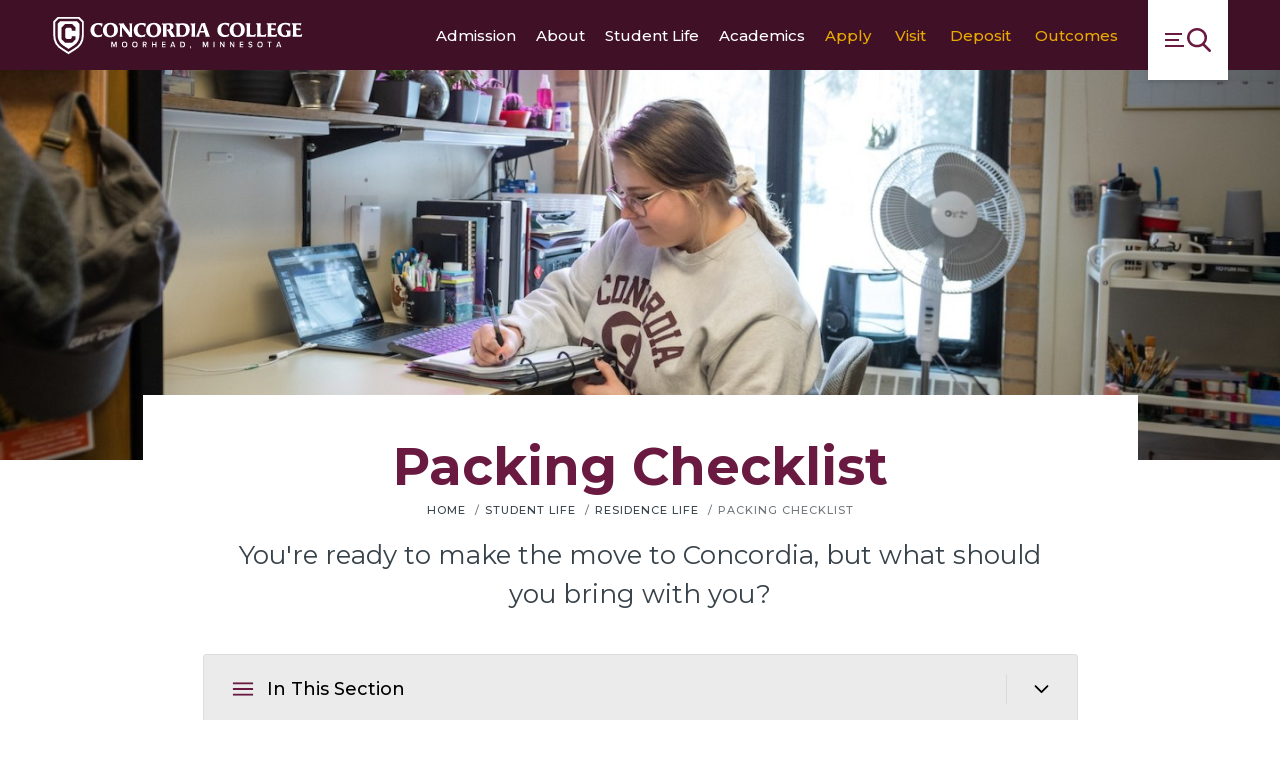

--- FILE ---
content_type: text/html;charset=UTF-8
request_url: https://www.concordiacollege.edu/student-life/residence-life/packing-list/
body_size: 11825
content:
<!DOCTYPE html>
<html class="no-js" lang="en" itemscope="" itemtype="http://schema.org/WebPage">

<head>
    <!-- Cludo Search Script -->
    <script>
        if (window.location.hostname == "concordia.test") {
            var environment2 = "https://concordia.test/search";
        } else if (window.location.hostname == "concordia.dev.fastspot.com") {
            var environment2 = "https://concordia.dev.fastspot.com";
        } else {
            var environment2 = "https://www.concordiacollege.edu/search/";
        }
        window.cludo_engineId = 10002625;
        window.cludo_language = "en";
        window.cludo_searchUrl = environment2;
        window.cludo_siteType = "Global";
    </script>
    <script src="https://customer.cludo.com/scripts/bundles/search-script.min.js" type="text/javascript" defer></script>
    <script src="https://customer.cludo.com/templates/10001511/10002625/dist/js/cludo-search-results.js" type="text/javascript" defer></script>

    <!-- Cludo Stylesheet -->
    <link rel="stylesheet" type="text/css" href="https://customer.cludo.com/templates/10001511/10002625/dist/styles/cludo-search-results.css">

    <link href="https://customer.cludo.com/css/templates/v2.1/essentials/cludo-search.min.css" type="text/css" rel="stylesheet">

    <meta name="created_at" content="2018-08-13 14:40:13">
    <meta name="updated_at" content="2023-11-27 15:23:28">
    <meta charset="utf-8">
    <meta name="viewport" content="width=device-width, initial-scale=1">
    <meta name="apple-mobile-web-app-capable" content="yes">
    <meta name="mobile-web-app-capable" content="yes">

    <title>Packing Checklist | Concordia College</title>
		<meta name="description" content="" />
		<meta property="og:title" content="Packing Checklist" />
		<meta property="og:description" content="" />
		<meta property="og:type" content="website" />
		<meta property="og:site_name" content="Concordia College" />
		<meta property="og:image" content="https://www.concordiacollege.edu/images/opengraph.jpg" />
		<meta property="og:image:width" content="1260" />
		<meta property="og:image:height" content="630" />

    <link rel="apple-touch-icon" sizes="180x180" href="https://www.concordiacollege.edu/apple-touch-icon.png">
    <link rel="icon" type="image/png" sizes="32x32" href="https://www.concordiacollege.edu/favicon-32x32.png">
    <link rel="icon" type="image/png" sizes="16x16" href="https://www.concordiacollege.edu/favicon-16x16.png">
    <link rel="manifest" href="https://www.concordiacollege.edu/site.webmanifest">
    <link rel="mask-icon" href="https://www.concordiacollege.edu/safari-pinned-tab.svg" color="#ffffff">
    <link rel="stylesheet" href="https://unpkg.com/swiper/swiper-bundle.css" />
    <meta name="theme-color" content="#ffffff">

    <meta name="twitter:site" content="@concordia_mn">
    <meta name="twitter:creator" content="@concordia_mn">
    <meta name="twitter:url" content="//twitter.com/concordia_mn">

    <script type="text/javascript">
        _linkedin_partner_id = "7156217";
        window._linkedin_data_partner_ids = window._linkedin_data_partner_ids || [];
        window._linkedin_data_partner_ids.push(_linkedin_partner_id);
    </script>
    <!-- <script type="text/javascript">
        (function(l) {
            if (!l) {
                window.lintrk = function(a, b) {
                    window.lintrk.q.push([a, b])
                };
                window.lintrk.q = []
            }
            var s = document.getElementsByTagName("script")[0];
            var b = document.createElement("script");
            b.type = "text/javascript";
            b.async = true;
            b.src = "https://snap.licdn.com/li.lms-analytics/insight.min.js";
            s.parentNode.insertBefore(b, s);
        })(window.lintrk);
    </script> <noscript> <img height="1" width="1" style="display:none;" alt="" src="https://px.ads.linkedin.com/collect/?pid=7156217&fmt=gif" /> </noscript> -->


    <script async src=https://widgets.givebutter.com/latest.umd.cjs?acct=tzut7paODcwsbPuw></script>

    <script src="//code.jquery.com/jquery-3.3.1.min.js" integrity="sha256-FgpCb/KJQlLNfOu91ta32o/NMZxltwRo8QtmkMRdAu8=" crossorigin="anonymous"></script>

    <!-- Async Script for Slate (connect.cord.edu) -->
    <script async="async" src="https://connect.cord.edu/ping">
        /**/
    </script>

    <link rel="preconnect" href="https://fonts.googleapis.com">
    <link rel="preconnect" href="https://fonts.gstatic.com" crossorigin>
    <link href="https://fonts.googleapis.com/css2?family=Montserrat:ital,wght@0,100..900;1,100..900&display=swap" rel="stylesheet">
    <link rel="stylesheet" href="https://www.concordiacollege.edu/css/site.css?20251218083918">
    <link href="https://unpkg.com/aos@2.3.1/dist/aos.css" rel="stylesheet">
    <link rel="stylesheet" href="https://use.fontawesome.com/releases/v5.15.1/css/all.css" integrity="sha384-vp86vTRFVJgpjF9jiIGPEEqYqlDwgyBgEF109VFjmqGmIY/Y4HV4d3Gp2irVfcrp" crossorigin="anonymous">
    <script src="https://www.youtube.com/iframe_api"></script>
    <!-- Google Tag Manager -->
    <script>
        (function(w, d, s, l, i) {
            w[l] = w[l] || [];
            w[l].push({
                'gtm.start': new Date().getTime(),
                event: 'gtm.js'
            });
            var f = d.getElementsByTagName(s)[0],
                j = d.createElement(s),
                dl = l != 'dataLayer' ? '&l=' + l : '';
            j.async = true;
            j.src =
                'https://www.googletagmanager.com/gtm.js?id=' + i + dl;
            f.parentNode.insertBefore(j, f);
        })(window, document, 'script', 'dataLayer', 'GTM-MPGSD7R');
    </script>
    <!-- End Google Tag Manager -->

    <!-- Facebook Pixel Code -->
    <script>
        ! function(f, b, e, v, n, t, s) {
            if (f.fbq) return;
            n = f.fbq = function() {
                n.callMethod ? n.callMethod.apply(n, arguments) : n.queue.push(arguments)
            };
            if (!f._fbq) f._fbq = n;
            n.push = n;
            n.loaded = !0;
            n.version = '2.0';
            n.queue = [];
            t = b.createElement(e);
            t.async = !0;
            t.src = v;
            s = b.getElementsByTagName(e)[0];
            s.parentNode.insertBefore(t, s)
        }(window, document, 'script', 'https://connect.facebook.net/en_US/fbevents.js');
        fbq('init', '1456188864840613');
        fbq('track', 'PageView');
        fbq('trackCustom', 'View content');
    </script><noscript><img height="1" width="1" src="https://www.facebook.com/tr?id=1456188864840613&ev=PageView&noscript=1" /></noscript>
    <!-- End Facebook Pixel Code -->

    <!-- Meta Pixel Code CONCORDIA COLLEGE PIXEL BUSINESS ACCOUNT -->
    <script>
        ! function(f, b, e, v, n, t, s) {
            if (f.fbq) return;
            n = f.fbq = function() {
                n.callMethod ?
                    n.callMethod.apply(n, arguments) : n.queue.push(arguments)
            };
            if (!f._fbq) f._fbq = n;
            n.push = n;
            n.loaded = !0;
            n.version = '2.0';
            n.queue = [];
            t = b.createElement(e);
            t.async = !0;
            t.src = v;
            s = b.getElementsByTagName(e)[0];
            s.parentNode.insertBefore(t, s)
        }(window, document, 'script',
            'https://connect.facebook.net/en_US/fbevents.js');
        fbq('init', '1278987462685413');
        fbq('track', 'PageView');
    </script>
    <noscript><img height="1" width="1" style="display:none" src="https://www.facebook.com/tr?id=1278987462685413&ev=PageView&noscript=1" /></noscript>
    <!-- END Meta Pixel Code CONCORDIA COLLEGE PIXEL BUSINESS ACCOUNT -->

    <!-- Meta Pixel Code -->
    <script>
        ! function(f, b, e, v, n, t, s) {
            if (f.fbq) return;
            n = f.fbq = function() {
                n.callMethod ?
                    n.callMethod.apply(n, arguments) : n.queue.push(arguments)
            };
            if (!f._fbq) f._fbq = n;
            n.push = n;
            n.loaded = !0;
            n.version = '2.0';
            n.queue = [];
            t = b.createElement(e);
            t.async = !0;
            t.src = v;
            s = b.getElementsByTagName(e)[0];
            s.parentNode.insertBefore(t, s)
        }(window, document, 'script',
            'https://connect.facebook.net/en_US/fbevents.js');
        fbq('init', '631027023980918');
        fbq('track', 'PageView');
    </script>
    <noscript><img height="1" width="1" style="display:none" src="https://www.facebook.com/tr?id=631027023980918&ev=PageView&noscript=1" /></noscript>
    <!-- End Meta Pixel Code -->
    <!-- Segment Pixel - Concordia Sr23 EA App Gen_Retargeting Retargeting Pixel - DO NOT MODIFY -->
    <script src='https://secure.adnxs.com/seg?add=31463559&t=1' type='text/javascript'></script>
    <!-- End of Segment Pixel -->

    <script>
        window.fbAsyncInit = function() {
            FB.init({
                appId: '124791854697120',
                autoLogAppEvents: true,
                xfbml: true,
                version: 'v3.1'
            });
        };

        (function(d, s, id) {
            var js, fjs = d.getElementsByTagName(s)[0];
            if (d.getElementById(id)) {
                return;
            }
            js = d.createElement(s);
            js.id = id;
            js.src = "https://connect.facebook.net/en_US/sdk.js";
            fjs.parentNode.insertBefore(js, fjs);
        }(document, 'script', 'facebook-jssdk'));
    </script>

    <!-- Global site tag (gtag.js) - Google Analytics -->
    <script async src="https://www.googletagmanager.com/gtag/js?id=G-WZDWHB3WMJ"></script>
    <script>
        window.dataLayer = window.dataLayer || [];

        function gtag() {
            dataLayer.push(arguments);
        }
        gtag('js', new Date());

        gtag('config', 'G-PZ0X7DKLXD');
    </script>

    <!--Pixel for TikTok -->
    <script>
        ! function(w, d, t) {
            w.TiktokAnalyticsObject = t;
            var ttq = w[t] = w[t] || [];
            ttq.methods = ["page", "track", "identify", "instances", "debug", "on", "off", "once", "ready", "alias", "group", "enableCookie", "disableCookie"], ttq.setAndDefer = function(t, e) {
                t[e] = function() {
                    t.push([e].concat(Array.prototype.slice.call(arguments, 0)))
                }
            };
            for (var i = 0; i < ttq.methods.length; i++) ttq.setAndDefer(ttq, ttq.methods[i]);
            ttq.instance = function(t) {
                for (var e = ttq._i[t] || [], n = 0; n < ttq.methods.length; n++) ttq.setAndDefer(e, ttq.methods[n]);
                return e
            }, ttq.load = function(e, n) {
                var i = "https://analytics.tiktok.com/i18n/pixel/events.js";
                ttq._i = ttq._i || {}, ttq._i[e] = [], ttq._i[e]._u = i, ttq._t = ttq._t || {}, ttq._t[e] = +new Date, ttq._o = ttq._o || {}, ttq._o[e] = n || {};
                var o = document.createElement("script");
                o.type = "text/javascript", o.async = !0, o.src = i + "?sdkid=" + e + "&lib=" + t;
                var a = document.getElementsByTagName("script")[0];
                a.parentNode.insertBefore(o, a)
            };
            ttq.load('BVH29D5MTKNUFQ9G4070');
            ttq.page();
        }(window, document, 'ttq');
    </script>
</head>


<body  class="preload fs-grid layout_default  page_theme_image page_notch">
<!-- Google Tag Manager (noscript) -->
<noscript><iframe src="https://www.googletagmanager.com/ns.html?id=GTM-MPGSD7R"
                  height="0" width="0" style="display:none;visibility:hidden"></iframe></noscript>
<!-- End Google Tag Manager (noscript) -->
<a class="skip_link" id="skip_to_content" href="#main_content">Skip to Main Content</a>
<div class="ie_message" role="alert" aria-hidden="true">
    <div class="ie_message_inner">
        <header class="ie_message_header">
            <h2 class="ie_message_title">Uh-oh! Internet Explorer is out of date.</h2>
            <p class="ie_message_caption">You are currently running an old version of Internet Explorer that does not support some of the features on this site. For a better experience upgrade to <a class="ie_message_mini_link" href="https://www.microsoft.com/en-us/windows/microsoft-edge" target="_blank">Microsoft Edge.</a></p>
        </header>
        <div class="ie_message_body">
            <div class="ie_message_group">
                <a class="ie_message_edge_link" href="https://www.microsoft.com/en-us/windows/microsoft-edge" target="_blank">Update to Microsoft Edge</a>
            </div>
            <div class="ie_message_group">
                <p class="ie_message_label">Or try an alternative browser:</p>
                <div class="ie_message_links">
                    <a class="ie_message_link ie_message_link_chrome" href="https://www.google.com/chrome/" target="_blank">Chrome</a>
                    <a class="ie_message_link ie_message_link_firefox" href="https://www.mozilla.org/en-US/firefox/new/" target="_blank">Firefox</a>
                </div>
            </div>
        </div>
        <footer class="ie_message_footer">
            <button class="js-swap ie_message_continue" data-swap-target=".ie_message" title="click to continue browsing">Continue using the site on your current browser</button>
        </footer>
    </div>
</div>
<div class="page_wrapper">
    <header class="header maroon_nav" id="header" itemscope itemtype="http://schema.org/WPHeader">


        <div class="header_ribbon">
            <div class="fs-row">
                <div class="fs-cell">
                    <div class="header_ribbon_inner">
                        <div class="header_ribbon_group">
                            <div class="header_logo_wrapper">
                                <div class="logo logo_header logo_header_sm logo_symbol" itemscope itemtype="http://schema.org/CollegeOrUniversity">
                                    <a class="logo_link" itemprop="url" href="https://www.concordiacollege.edu/">
                                        <span class="logo_link_label">Concordia College</span>
                                        <span class="logo_link_symbol">
                                            <svg class="symbol symbol_logo_cordlogos_header">
                                                <use xlink:href="https://www.concordiacollege.edu/images/icons.svg#logo_cordlogos_header"></use>
                                            </svg>
                                        </span>
                                    </a>
                                    <meta content="https://www.concordiacollege.edu/images/logo-schema.png" itemprop="logo">
                                </div>
                            </div>

                            <div class="header_ribbon_nav">
                                <nav class="js-main-nav js-main-nav-ribbon main_nav main_nav_ribbon" aria-label="Site Navigation" itemscope itemtype="http://schema.org/SiteNavigationElement">
                                    <div class="main_nav_list" role="navigation">
                                                                                <div class="js-main-nav-item-1 main_nav_item">
                                              <div class="main_nav_item_wrapper">
                                                  <a class="main_nav_link" href="https://www.concordiacollege.edu/admission/" itemprop="url">
                                                      <span class="main_nav_link_label" itemprop="name">Admission</span>
                                                  </a>
                                              </div>
                                          </div>
                                                                                  <div class="js-main-nav-item-2 main_nav_item">
                                              <div class="main_nav_item_wrapper">
                                                  <a class="main_nav_link" href="https://www.concordiacollege.edu/about/" itemprop="url">
                                                      <span class="main_nav_link_label" itemprop="name">About</span>
                                                  </a>
                                              </div>
                                          </div>
                                                                                  <div class="js-main-nav-item-3 main_nav_item">
                                              <div class="main_nav_item_wrapper">
                                                  <a class="main_nav_link" href="https://www.concordiacollege.edu/student-life/" itemprop="url">
                                                      <span class="main_nav_link_label" itemprop="name">Student Life</span>
                                                  </a>
                                              </div>
                                          </div>
                                                                                  <div class="js-main-nav-item-4 main_nav_item">
                                              <div class="main_nav_item_wrapper">
                                                  <a class="main_nav_link" href="https://www.concordiacollege.edu/academics/" itemprop="url">
                                                      <span class="main_nav_link_label" itemprop="name">Academics</span>
                                                  </a>
                                              </div>
                                          </div>
                                                                            </div>
                                </nav>

                                <nav class="secondary_nav secondary_nav_lg" aria-label="Secondary Navigation" itemscope itemtype="http://schema.org/SiteNavigationElement">
                                    <div class="secondary_nav_header">
                                        <h2 class="secondary_nav_title">Secondary Navigation</h2>
                                    </div>
                                    <div class="secondary_nav_list" role="navigation">
                                                                                <div class="secondary_nav_item" itemprop="url">
                                              <a class="secondary_nav_link" href="https://www.concordiacollege.edu/admission/apply/" itemprop="name">
                                                  <span class="secondary_nav_link_label">Apply</span>
                                              </a>
                                          </div>
                                                                                <div class="secondary_nav_item" itemprop="url">
                                              <a class="secondary_nav_link" href="https://www.concordiacollege.edu/admission/campus-visits/" itemprop="name">
                                                  <span class="secondary_nav_link_label">Visit</span>
                                              </a>
                                          </div>
                                                                                <div class="secondary_nav_item" itemprop="url">
                                              <a class="secondary_nav_link" href="https://www.concordiacollege.edu/admission/accepted-students/make-it-official/" itemprop="name">
                                                  <span class="secondary_nav_link_label">Deposit</span>
                                              </a>
                                          </div>
                                                                                <div class="secondary_nav_item" itemprop="url">
                                              <a class="secondary_nav_link" href="https://concordiacollege.edu/outcomes" itemprop="name">
                                                  <span class="secondary_nav_link_label">Outcomes</span>
                                              </a>
                                          </div>
                                                                          </div>
                                </nav>
                            </div>
                        </div>
                        <a class="js-swap js-mobile-sidebar-handle mobile_sidebar_handle mobile_sidebar_handle_primary" href="#mobile_sidebar" data-swap-target=".mobile_sidebar" data-swap-linked="mobile_sidebar">
                            <span class="mobile_sidebar_handle_label mobile_sidebar_handle_icon_primary">Menu Switch</span>
                            <span class="mobile_sidebar_handle_icon mobile_sidebar_handle_icon_primary">		<svg class="symbol symbol_menu">
			<use xlink:href="https://www.concordiacollege.edu/images/icons.svg#menu"></use>
		</svg>
</span>
                        </a>
                    </div>
                </div>
            </div>
        </div>
				        <a href="javascript:" id="return-to-top"><span class="glyphicons glyphicons-chevron-up"></span></a>
    </header>
<style>
	.school_of .school_of_inner {
		color: white;
		font-family: 'Montserrat', 'Source Sans', 'Helvetica Neue', Helvetica, 'Arial Black', Arial, sans-serif;
		background: #6A1A41;
		padding: 5px 20px;
	}
</style>

<div class="page_inner">
			<div class="page_feature">
			<div class="cover">
			<div class="js-background cover_background" data-background-options="{&quot;source&quot;:{&quot;0px&quot;:&quot;https:\/\/concordia-www.s3.amazonaws.com\/files\/callouts\/wide_xsml_hoyum-dorm-20210127162047.jpg&quot;,&quot;500px&quot;:&quot;https:\/\/concordia-www.s3.amazonaws.com\/files\/callouts\/ultrawide_med_hoyum-dorm-20210127162047.jpg&quot;,&quot;980px&quot;:&quot;https:\/\/concordia-www.s3.amazonaws.com\/files\/callouts\/ultrawide_lrg_hoyum-dorm-20210127162047.jpg&quot;,&quot;1220px&quot;:&quot;https:\/\/concordia-www.s3.amazonaws.com\/files\/callouts\/ultrawide_xlrg_hoyum-dorm-20210127162047.jpg&quot;}}"></div>
	</div>
		</div>
		<div class="page_content">
		<div class="fs-row">
			<div class="fs-cell fs-lg-9 fs-all-justify-center content_wrapper">
				<main class="main_content" id="main_content" itemprop="mainContentOfPage">
											<div class="page_header">
															<h1 class="page_title">Packing Checklist</h1>
									<div class="breadcrumb_nav">
			<div class="breadcrumb_list" itemscope itemtype="http://schema.org/BreadcrumbList">
				<div class="breadcrumb_item" itemscope itemprop="itemListElement" itemtype="http://schema.org/ListItem">
					<a class="breadcrumb_link" itemprop="item" href="https://www.concordiacollege.edu/">
						<span class="breadcrumb_name" itemprop="name">
							<span class="breadcrumb_name_label">Home</span>
						</span>
					</a>
					<meta itemprop="position" content="1">
				</div>
									<div class="breadcrumb_item" itemscope itemprop="itemListElement" itemtype="http://schema.org/ListItem" >
													<a class="breadcrumb_link" itemprop="item" href="https://www.concordiacollege.edu/student-life/">
								<span class="breadcrumb_name" itemprop="name">Student Life</span>
							</a>
												<meta itemprop="position" content="1">
					</div>
									<div class="breadcrumb_item" itemscope itemprop="itemListElement" itemtype="http://schema.org/ListItem" >
													<a class="breadcrumb_link" itemprop="item" href="https://www.concordiacollege.edu/student-life/residence-life/">
								<span class="breadcrumb_name" itemprop="name">Residence Life</span>
							</a>
												<meta itemprop="position" content="2">
					</div>
									<div class="breadcrumb_item" itemscope itemprop="itemListElement" itemtype="http://schema.org/ListItem"  aria-hidden="true" >
													<span class="breadcrumb_label" itemprop="item">
								<span class="breadcrumb_name" itemprop="name">Packing Checklist</span>
							</span>
												<meta itemprop="position" content="3">
					</div>
							</div>
		</div>
									<div class="page_caption">You&#039;re ready to make the move to Concordia, but what should you bring with you?</div>
													</div>
											<div class="subnav_wrapper">
										<nav class="sub_nav" aria-label="Residence Life Sub-pages" itemscope itemtype="http://schema.org/SiteNavigationElement">
				<div class="sub_nav_header">
					<h2 class="sub_nav_title">In This Section</h2>
				</div>

				<button class="js-swap sub_nav_handle" data-swap-target=".sub_nav_list" data-swap-title="In This Section">
					<span class="sub_nav_handle_precon">		<svg class="symbol symbol_list">
			<use xlink:href="https://www.concordiacollege.edu/images/icons.svg#list"></use>
		</svg>
</span>
					<span class="sub_nav_handle_label">
						In This Section
					</span>
					<span class="sub_nav_handle_icon sub_nav_handle_icon_open">
								<svg class="symbol symbol_chevron_down_smooth">
			<use xlink:href="https://www.concordiacollege.edu/images/icons.svg#chevron_down_smooth"></use>
		</svg>
					</span>
					<span class="sub_nav_handle_icon sub_nav_handle_icon_close">
								<svg class="symbol symbol_close">
			<use xlink:href="https://www.concordiacollege.edu/images/icons.svg#close"></use>
		</svg>
					</span>
				</button>

				<div class="sub_nav_list">
											<div class="sub_nav_item" itemprop="url">
							<a class="sub_nav_link" href="https://www.concordiacollege.edu/student-life/residence-life/residence-halls/"  itemprop="name">
								Residence Halls 							</a>
													</div>
											<div class="sub_nav_item active" itemprop="url">
							<a class="sub_nav_link" href="https://www.concordiacollege.edu/student-life/residence-life/packing-list/"  itemprop="name">
								Packing Checklist							</a>
													</div>
											<div class="sub_nav_item" itemprop="url">
							<a class="sub_nav_link" href="https://www.concordiacollege.edu/student-life/residence-life/apply-for-housing/"  itemprop="name">
								Apply for Housing							</a>
													</div>
											<div class="sub_nav_item" itemprop="url">
							<a class="sub_nav_link" href="https://www.concordiacollege.edu/student-life/residence-life/faq/"  itemprop="name">
								FAQ							</a>
													</div>
											<div class="sub_nav_item" itemprop="url">
							<a class="sub_nav_link" href="https://www.concordiacollege.edu/student-life/residence-life/rates/"  itemprop="name">
								Housing Rates							</a>
													</div>
											<div class="sub_nav_item" itemprop="url">
							<a class="sub_nav_link" href="https://www.concordiacollege.edu/student-life/residence-life/residence-hall-handbook/"  itemprop="name">
								Residence Hall Handbook							</a>
													</div>
											<div class="sub_nav_item" itemprop="url">
							<a class="sub_nav_link" href="https://www.concordiacollege.edu/student-life/residence-life/residence-life-staff/"  itemprop="name">
								Staff							</a>
													</div>
									</div>
			</nav>
								</div>
					<div class="typography">
	<p>Keep in mind that although Concordia's residence hall rooms are larger than the average dorm room, you'll still have limited space.</p>
<h2>Packing Tips</h2>
<ul>
<li>Bring only what you think you'll really need.</li>
<li>If you don't want to bring everything on the day you move in (or if you forget something!), you can shop in Fargo-Moorhead once you arrive.</li>
<li>Remember to check your <a href="https://cobbernet.cord.edu/" target="_blank" rel="noopener">Concordia email</a> for the latest housing, Orientation, and move-in information.</li>
</ul>
<p>Interested in renting a loft? Check out our vendor, <a href="https://www.collegeloftservices.com/concordia" target="_blank" rel="noopener">College Loft Services</a>.</p>
<h2>First-Year Packing Checklist</h2>
<h3>Dorm Essentials</h3>
<ul style="font-weight: 400;">
<li>Small couch, futon, ottoman, or bean bag chair</li>
<li>Alarm clock</li>
<li>Small fan and/or HEPA air purifier</li>
<li>Floor lamp</li>
<li>Power strips with surge protection</li>
<li>Computer</li>
</ul>
<p>Students are no longer permitted to bring their own microwave or mini-fridge. Each traditional hall room (including all first-year dorms) comes with a <a href="https://ecomax2016.files.wordpress.com/2016/08/spec-sheet-3-2-combo1.pdf" target="_blank" rel="noopener">microfridge</a> (a microwave and mini-fridge combo unit).&nbsp;Students may work with <a href="https://www.concordiacollege.edu/directories/offices-departments-directory/counseling-center-and-disability-services/disability-services/">Disability Services</a> if they require an accommodation for an extra fridge.</p>
<h3>Bedding</h3>
<ul>
<li>Twin XL sheets (extra-long beds in Livedalen, Erickson, Hoyum, Hallett, and Park Region)</li>
<li>Comforter</li>
<li>Blankets</li>
<li>Pillows</li>
</ul>
<h3>Bath</h3>
<ul>
<li>Towels, washcloths</li>
<li>Shower tote</li>
<li>Flip-flops (for the shower)</li>
<li>Robe (for walking to and from the shower)</li>
<li>Toiletries</li>
<li>Laundry basket or bag, laundry soap (for high-efficiency machines), fabric softener, dryer sheets, instant stain remover</li>
</ul>
<h3>Accessories</h3>
<ul>
<li>Hangers</li>
<li>Over-the-door towel rack or hook</li>
<li>Rug</li>
<li>Cups, plates, bowls, utensils, can opener</li>
<li>Storage tubs</li>
<li>Toolkit</li>
<li>Sewing kit</li>
<li>First aid kit</li>
<li>Wastebasket</li>
<li>Posters and photos to decorate your room</li>
<li>Sticky tack and 3M hooks</li>
<li>Cordless vacuum</li>
<li>Napkins/paper towels</li>
</ul>
<h3>School Supplies/Studying</h3>
<ul>
<li>Backpack</li>
<li>Planner</li>
<li>Notebooks, binders, folders, pens, pencils, highlighters, stapler</li>
</ul>
<h3>Important Numbers and Cards</h3>
<ul>
<li>Driver's license and Social Security card or passport (needed to complete your campus job paperwork)</li>
<li>Health and car insurance cards</li>
<li>Prescription and over-the-counter medications</li>
</ul>
<h3>What to Leave at Home</h3>
<ul>
<li>Illegal drugs and alcohol (cannabis/marijuana is not allowed on campus property)</li>
<li>Pets (with the exception of fish) &mdash; all Emotional Support Animals must be approved by Disability services prior to the animal coming to campus</li>
<li>Candles or anything that creates an open flame</li>
<li>Mini-fridges and microwaves (each room has a fridge/microwave unit provided)</li>
<li>See the <a href="https://www.concordiacollege.edu/student-life/residence-life/residence-hall-handbook/" target="_blank" rel="noopener">Hall Handbook</a> for a full list of policies</li>
</ul></div>
				</main>
			</div>
		</div>

			</div>
</div>


<footer class="footer" id="footer" itemscope itemtype="http://schema.org/WPFooter">
	<div class="footer_ribbon">
		<div class="fs-row">
			<div class="fs-cell fs-xl-11 fs-all-justify-center">
				<div class="footer_ribbon_inner">
					<div class="footer_ribbon_group">
						<div class="logo logo_footer logo_symbol" itemscope itemtype="http://schema.org/CollegeOrUniversity">
							<a class="logo_link" itemprop="url" href="https://www.concordiacollege.edu/">
								<span class="logo_link_label">Concordia College</span>
								<span class="logo_link_symbol">
									<svg class="symbol symbol_logo_cordlogos_footer">
										<use xlink:href="https://www.concordiacollege.edu/images/icons.svg#logo_cordlogos_footer"></use>
									</svg>
								</span>
							</a>
							<meta content="https://www.concordiacollege.edu/images/logo-schema.png" itemprop="logo">
						</div>
						<div class="footer_group">
							<div class="footer_address" itemscope itemtype="http://schema.org/PostalAddress">
								<span class="footer_address_name" itemprop="name">Concordia College</span>
								<span class="footer_address_street" itemprop="streetAddress">901 8th St. S.</span>
								<span class="footer_address_line">
									<span class="footer_address_city" itemprop="addressLocality">Moorhead,</span>
									<span class="footer_address_state" itemprop="addressRegion">MN</span>
									<span class="footer_address_zip" itemprop="postalCode">56562</span>
								</span>
								<a class="footer_address_phone" itemprop="telephone" href="tel:2182994000">
									<span class="footer_address_label">218.299.4000</span>
								</a>
							</div>
							<div class="social_nav social_nav_lg" itemscope itemtype="http://schema.org/CollegeOrUniversity">
								<link itemprop="url" href="//www.concordiacollege.edu">
								<div class="social_nav_header">
									<h2 class="social_nav_title">Social Navigation</h2>
								</div>
								<div class="social_nav_list">
																			<div class="social_nav_item">
											<a class="social_nav_link" href="https://www.facebook.com/concordiacollege" target="_blank" itemprop="sameAs">
												<span class="social_nav_icon">		<svg class="symbol symbol_facebook">
			<use xlink:href="https://www.concordiacollege.edu/images/icons.svg#facebook"></use>
		</svg>
</span>
												<span class="social_nav_label">Facebook</span>
											</a>
										</div>
																			<div class="social_nav_item">
											<a class="social_nav_link" href="https://twitter.com/concordia_mn" target="_blank" itemprop="sameAs">
												<span class="social_nav_icon">		<svg class="symbol symbol_twitter">
			<use xlink:href="https://www.concordiacollege.edu/images/icons.svg#twitter"></use>
		</svg>
</span>
												<span class="social_nav_label">Twitter</span>
											</a>
										</div>
																			<div class="social_nav_item">
											<a class="social_nav_link" href="http://www.youtube.com/cobberweb" target="_blank" itemprop="sameAs">
												<span class="social_nav_icon">		<svg class="symbol symbol_youtube">
			<use xlink:href="https://www.concordiacollege.edu/images/icons.svg#youtube"></use>
		</svg>
</span>
												<span class="social_nav_label">YouTube</span>
											</a>
										</div>
																			<div class="social_nav_item">
											<a class="social_nav_link" href="https://www.linkedin.com/company/concordia-college" target="_blank" itemprop="sameAs">
												<span class="social_nav_icon">		<svg class="symbol symbol_linkedin">
			<use xlink:href="https://www.concordiacollege.edu/images/icons.svg#linkedin"></use>
		</svg>
</span>
												<span class="social_nav_label">LinkedIn</span>
											</a>
										</div>
																			<div class="social_nav_item">
											<a class="social_nav_link" href="http://instagram.com/concordia_mn#" target="_blank" itemprop="sameAs">
												<span class="social_nav_icon">		<svg class="symbol symbol_instagram">
			<use xlink:href="https://www.concordiacollege.edu/images/icons.svg#instagram"></use>
		</svg>
</span>
												<span class="social_nav_label">Instagram</span>
											</a>
										</div>
																			<div class="social_nav_item">
											<a class="social_nav_link" href="http://pinterest.com/concordia_mn/" target="_blank" itemprop="sameAs">
												<span class="social_nav_icon">		<svg class="symbol symbol_pinterest">
			<use xlink:href="https://www.concordiacollege.edu/images/icons.svg#pinterest"></use>
		</svg>
</span>
												<span class="social_nav_label">Pinterest</span>
											</a>
										</div>
																			<div class="social_nav_item">
											<a class="social_nav_link" href="https://www.snapchat.com/add/concordia_mn" target="_blank" itemprop="sameAs">
												<span class="social_nav_icon">		<svg class="symbol symbol_snapchat">
			<use xlink:href="https://www.concordiacollege.edu/images/icons.svg#snapchat"></use>
		</svg>
</span>
												<span class="social_nav_label">Snapchat</span>
											</a>
										</div>
																	</div>
							</div>
						</div>
					</div>
					<nav class="footer_nav" aria-label="Footer" itemscope itemtype="http://schema.org/SiteNavigationElement">
						<div class="footer_nav_header">
							<h2 class="footer_nav_title">Footer Navigation</h2>
						</div>
						<div class="footer_nav_list" role="navigation">
															<div class="footer_nav_item" itemprop="url">
									<a class="footer_nav_link" href="https://www.concordiacollege.edu/contact/" itemprop="name" >
										<span class="footer_nav_link_label">Contact Us</span>
									</a>
								</div>
															<div class="footer_nav_item" itemprop="url">
									<a class="footer_nav_link" href="https://www.concordiacollege.edu/about/getting-to-campus/" itemprop="name" >
										<span class="footer_nav_link_label">Maps</span>
									</a>
								</div>
															<div class="footer_nav_item" itemprop="url">
									<a class="footer_nav_link" href="https://www.concordiacollege.edu/employment/" itemprop="name" >
										<span class="footer_nav_link_label">Employment</span>
									</a>
								</div>
															<div class="footer_nav_item" itemprop="url">
									<a class="footer_nav_link" href="https://www.concordiacollege.edu/directories/" itemprop="name" >
										<span class="footer_nav_link_label">Directories</span>
									</a>
								</div>
															<div class="footer_nav_item" itemprop="url">
									<a class="footer_nav_link" href="https://www.concordiacollege.edu/news/" itemprop="name" >
										<span class="footer_nav_link_label">News</span>
									</a>
								</div>
															<div class="footer_nav_item" itemprop="url">
									<a class="footer_nav_link" href="https://www.concordiacollege.edu/academics/library/" itemprop="name" >
										<span class="footer_nav_link_label">Library</span>
									</a>
								</div>
															<div class="footer_nav_item" itemprop="url">
									<a class="footer_nav_link" href="https://www.concordiacollege.edu/giving/" itemprop="name" >
										<span class="footer_nav_link_label">Give</span>
									</a>
								</div>
															<div class="footer_nav_item" itemprop="url">
									<a class="footer_nav_link" href="https://cobbernet.cord.edu" itemprop="name" >
										<span class="footer_nav_link_label">CobberNet</span>
									</a>
								</div>
													</div>
					</nav>
					<div class="social_nav social_nav_sm" itemscope itemtype="http://schema.org/CollegeOrUniversity">
						<link itemprop="url" href="//www.concordiacollege.edu">
						<div class="social_nav_header">
							<h2 class="social_nav_title">Social Navigation</h2>
						</div>
						<div class="social_nav_list">
															<div class="social_nav_item">
									<a class="social_nav_link" href="https://www.facebook.com/concordiacollege" target="_blank" itemprop="sameAs">
										<span class="social_nav_icon">		<svg class="symbol symbol_facebook">
			<use xlink:href="https://www.concordiacollege.edu/images/icons.svg#facebook"></use>
		</svg>
</span>
										<span class="social_nav_label">Facebook</span>
									</a>
								</div>
															<div class="social_nav_item">
									<a class="social_nav_link" href="https://twitter.com/concordia_mn" target="_blank" itemprop="sameAs">
										<span class="social_nav_icon">		<svg class="symbol symbol_twitter">
			<use xlink:href="https://www.concordiacollege.edu/images/icons.svg#twitter"></use>
		</svg>
</span>
										<span class="social_nav_label">Twitter</span>
									</a>
								</div>
															<div class="social_nav_item">
									<a class="social_nav_link" href="http://www.youtube.com/cobberweb" target="_blank" itemprop="sameAs">
										<span class="social_nav_icon">		<svg class="symbol symbol_youtube">
			<use xlink:href="https://www.concordiacollege.edu/images/icons.svg#youtube"></use>
		</svg>
</span>
										<span class="social_nav_label">YouTube</span>
									</a>
								</div>
															<div class="social_nav_item">
									<a class="social_nav_link" href="https://www.linkedin.com/company/concordia-college" target="_blank" itemprop="sameAs">
										<span class="social_nav_icon">		<svg class="symbol symbol_linkedin">
			<use xlink:href="https://www.concordiacollege.edu/images/icons.svg#linkedin"></use>
		</svg>
</span>
										<span class="social_nav_label">LinkedIn</span>
									</a>
								</div>
															<div class="social_nav_item">
									<a class="social_nav_link" href="http://instagram.com/concordia_mn#" target="_blank" itemprop="sameAs">
										<span class="social_nav_icon">		<svg class="symbol symbol_instagram">
			<use xlink:href="https://www.concordiacollege.edu/images/icons.svg#instagram"></use>
		</svg>
</span>
										<span class="social_nav_label">Instagram</span>
									</a>
								</div>
															<div class="social_nav_item">
									<a class="social_nav_link" href="http://pinterest.com/concordia_mn/" target="_blank" itemprop="sameAs">
										<span class="social_nav_icon">		<svg class="symbol symbol_pinterest">
			<use xlink:href="https://www.concordiacollege.edu/images/icons.svg#pinterest"></use>
		</svg>
</span>
										<span class="social_nav_label">Pinterest</span>
									</a>
								</div>
															<div class="social_nav_item">
									<a class="social_nav_link" href="https://www.snapchat.com/add/concordia_mn" target="_blank" itemprop="sameAs">
										<span class="social_nav_icon">		<svg class="symbol symbol_snapchat">
			<use xlink:href="https://www.concordiacollege.edu/images/icons.svg#snapchat"></use>
		</svg>
</span>
										<span class="social_nav_label">Snapchat</span>
									</a>
								</div>
													</div>
					</div>
					<div class="footer_credit_group">
						<span class="footer_credit">&copy;2026 Concordia College</span>
						<nav class="quick_nav" aria-label="Quick Navigation" itemscope itemtype="http://schema.org/SiteNavigationElement">
							<div class="quick_nav_header">
								<h2 class="quick_nav_title">Quick Navigation</h2>
							</div>
							<div class="quick_nav_list" role="navigation">
																	<div class="quick_nav_item" itemprop="url">
										<a class="quick_nav_link" href="https://www.concordiacollege.edu/privacy/" itemprop="name" >
											<span class="quick_nav_link_label">Privacy Policy</span>
										</a>
									</div>
																	<div class="quick_nav_item" itemprop="url">
										<a class="quick_nav_link" href="https://www.concordiacollege.edu/feedback/" itemprop="name" >
											<span class="quick_nav_link_label">Feedback</span>
										</a>
									</div>
																	<div class="quick_nav_item" itemprop="url">
										<a class="quick_nav_link" href="https://www.concordiacollege.edu/directories/offices-departments-directory/emergency/" itemprop="name"  target="_blank">
											<span class="quick_nav_link_label">Emergency Information</span>
										</a>
									</div>
																	<div class="quick_nav_item" itemprop="url">
										<a class="quick_nav_link" href="https://www.concordiacollege.edu/directories/offices-departments-directory/human-resources/title-ix/" itemprop="name" >
											<span class="quick_nav_link_label">Title IX</span>
										</a>
									</div>
																	<div class="quick_nav_item" itemprop="url">
										<a class="quick_nav_link" href="https://www.concordiacollege.edu/tuition-aid/consumer-information/" itemprop="name"  target="_blank">
											<span class="quick_nav_link_label">Consumer Information</span>
										</a>
									</div>
															</div>
						</nav>
					</div>
				</div>
			</div>
		</div>
	</div>
</footer>
</div>
<div class="js-mobile-sidebar mobile_sidebar" id="mobile_sidebar" tabindex="-1">
	<div class="mobile_sidebar_hat">
		<div class="fs-row">
			<div class="fs-cell">
				<div class="mobile_sidebar_hat_inner" >
					<div class="site_search site_search_sm" style="margin: auto !important;" id="site_search_sm" itemscope itemtype="http://schema.org/WebSite" role="search">
						<div id="mobile_search_container">
							<form id="cludo-search-form-nav" role="search">
								<input type="search" class="search-input" placeholder="Start typing to search..." aria-label="Search">
								<button type="submit" class="search-button" id="search-button">Search</button>
							</form>
						</div>
					</div>
				</div>
			</div>
		</div>
	</div>
	<div class="mobile_sidebar_face">
		<div class="fs-row">
			<div class="fs-cell">
				<div class="mobile_sidebar_face_inner">
							<nav class="main_nav js-main-nav-sm main_nav main_nav_sm"  itemscope itemtype="http://schema.org/SiteNavigationElement">
						<div class="main_nav_list" role="navigation">
									<div class="js-main-nav-item-1 main_nav_item main_nav_has_children" aria-haspopup="true" aria-expanded="false"  itemprop="url">
						<div class="main_nav_item_wrapper">
							<a class="main_nav_link" href="https://www.concordiacollege.edu/admission/"  itemprop="name">
								<span class="main_nav_link_label">Admission</span>
							</a>
															<button class="js-swap js-main-nav-toggle main_nav_toggle" data-swap-target=".js-main-nav-item-1" data-swap-group="main_nav">
									<span class="main_nav_toggle_label">Expand Navigation</span>
									<span class="main_nav_toggle_icon">		<svg class="symbol symbol_chevron_down">
			<use xlink:href="https://www.concordiacollege.edu/images/icons.svg#chevron_down"></use>
		</svg>
</span>
								</button>
													</div>
													<div class="js-main-nav-children main_nav_children">
																	<div class="main_nav_child_item" itemprop="url">
										<a class="main_nav_child_link" href="https://www.concordiacollege.edu/admission/apply/"  itemprop="name">
											<span class="main_nav_child_link_label">Apply</span>
										</a>
									</div>
																	<div class="main_nav_child_item" itemprop="url">
										<a class="main_nav_child_link" href="https://www.concordiacollege.edu/admission/accepted-students/"  itemprop="name">
											<span class="main_nav_child_link_label">Accepted Students</span>
										</a>
									</div>
																	<div class="main_nav_child_item" itemprop="url">
										<a class="main_nav_child_link" href="https://www.concordiacollege.edu/admission/early-nursing-admission/"  itemprop="name">
											<span class="main_nav_child_link_label">Early Nursing Admission</span>
										</a>
									</div>
																	<div class="main_nav_child_item" itemprop="url">
										<a class="main_nav_child_link" href="https://www.concordiacollege.edu/admission/find-your-rep/"  itemprop="name">
											<span class="main_nav_child_link_label">Find Your Rep</span>
										</a>
									</div>
																	<div class="main_nav_child_item" itemprop="url">
										<a class="main_nav_child_link" href="https://www.concordiacollege.edu/graduate/"  target="_blank"  itemprop="name">
											<span class="main_nav_child_link_label">Graduate Studies</span>
										</a>
									</div>
																	<div class="main_nav_child_item" itemprop="url">
										<a class="main_nav_child_link" href="https://www.concordiacollege.edu/admission/info-for-parents/"  itemprop="name">
											<span class="main_nav_child_link_label">Info for Parents</span>
										</a>
									</div>
																	<div class="main_nav_child_item" itemprop="url">
										<a class="main_nav_child_link" href="https://www.concordiacollege.edu/admission/international-students/"  itemprop="name">
											<span class="main_nav_child_link_label">International Students</span>
										</a>
									</div>
																	<div class="main_nav_child_item" itemprop="url">
										<a class="main_nav_child_link" href="https://www.concordiacollege.edu/admission/military-students/"  itemprop="name">
											<span class="main_nav_child_link_label">Military Students</span>
										</a>
									</div>
																	<div class="main_nav_child_item" itemprop="url">
										<a class="main_nav_child_link" href="https://www.concordiacollege.edu/admission/pseo-and-dual-enrollment/"  itemprop="name">
											<span class="main_nav_child_link_label">PSEO and Dual Enrollment</span>
										</a>
									</div>
																	<div class="main_nav_child_item" itemprop="url">
										<a class="main_nav_child_link" href="https://www.concordiacollege.edu/admission/readmitted-students/"  itemprop="name">
											<span class="main_nav_child_link_label">Readmitted Students</span>
										</a>
									</div>
																	<div class="main_nav_child_item" itemprop="url">
										<a class="main_nav_child_link" href="https://www.concordiacollege.edu/admission/request-information/"  itemprop="name">
											<span class="main_nav_child_link_label">Request Information</span>
										</a>
									</div>
																	<div class="main_nav_child_item" itemprop="url">
										<a class="main_nav_child_link" href="https://www.concordiacollege.edu/admission/staff/"  itemprop="name">
											<span class="main_nav_child_link_label">Staff</span>
										</a>
									</div>
																	<div class="main_nav_child_item" itemprop="url">
										<a class="main_nav_child_link" href="https://www.concordiacollege.edu/admission/the-concordia-promise/"  itemprop="name">
											<span class="main_nav_child_link_label">The Concordia Promise</span>
										</a>
									</div>
																	<div class="main_nav_child_item" itemprop="url">
										<a class="main_nav_child_link" href="https://www.concordiacollege.edu/admission/the-truth-about-our-costs/"  itemprop="name">
											<span class="main_nav_child_link_label">The Truth About Our Costs</span>
										</a>
									</div>
																	<div class="main_nav_child_item" itemprop="url">
										<a class="main_nav_child_link" href="https://www.concordiacollege.edu/admission/transfer-students/"  itemprop="name">
											<span class="main_nav_child_link_label">Transfer Students</span>
										</a>
									</div>
																	<div class="main_nav_child_item" itemprop="url">
										<a class="main_nav_child_link" href="https://www.concordiacollege.edu/admission/campus-visits/"  itemprop="name">
											<span class="main_nav_child_link_label">Visit Campus</span>
										</a>
									</div>
															</div>
											</div>
									<div class="js-main-nav-item-2 main_nav_item main_nav_has_children" aria-haspopup="true" aria-expanded="false"  itemprop="url">
						<div class="main_nav_item_wrapper">
							<a class="main_nav_link" href="https://www.concordiacollege.edu/tuition-aid/"  itemprop="name">
								<span class="main_nav_link_label">Tuition &amp; Aid</span>
							</a>
															<button class="js-swap js-main-nav-toggle main_nav_toggle" data-swap-target=".js-main-nav-item-2" data-swap-group="main_nav">
									<span class="main_nav_toggle_label">Expand Navigation</span>
									<span class="main_nav_toggle_icon">		<svg class="symbol symbol_chevron_down">
			<use xlink:href="https://www.concordiacollege.edu/images/icons.svg#chevron_down"></use>
		</svg>
</span>
								</button>
													</div>
													<div class="js-main-nav-children main_nav_children">
																	<div class="main_nav_child_item" itemprop="url">
										<a class="main_nav_child_link" href="https://www.concordiacollege.edu/tuition-aid/concordia-scholarships/"  itemprop="name">
											<span class="main_nav_child_link_label">Concordia Scholarships</span>
										</a>
									</div>
																	<div class="main_nav_child_item" itemprop="url">
										<a class="main_nav_child_link" href="https://www.concordiacollege.edu/tuition-aid/other-financial-aid/"  itemprop="name">
											<span class="main_nav_child_link_label">Other Financial Aid</span>
										</a>
									</div>
																	<div class="main_nav_child_item" itemprop="url">
										<a class="main_nav_child_link" href="https://www.concordiacollege.edu/tuition-aid/cost-of-attendance/"  itemprop="name">
											<span class="main_nav_child_link_label">Cost of Attendance</span>
										</a>
									</div>
																	<div class="main_nav_child_item" itemprop="url">
										<a class="main_nav_child_link" href="https://www.concordiacollege.edu/tuition-aid/faqs/"  itemprop="name">
											<span class="main_nav_child_link_label">FAQs</span>
										</a>
									</div>
																	<div class="main_nav_child_item" itemprop="url">
										<a class="main_nav_child_link" href="https://www.concordiacollege.edu/tuition-aid/2025-26-forms/"  itemprop="name">
											<span class="main_nav_child_link_label">2025-26 Forms</span>
										</a>
									</div>
																	<div class="main_nav_child_item" itemprop="url">
										<a class="main_nav_child_link" href="https://www.concordiacollege.edu/tuition-aid/2026-27-forms/"  itemprop="name">
											<span class="main_nav_child_link_label">2026-27 Forms</span>
										</a>
									</div>
																	<div class="main_nav_child_item" itemprop="url">
										<a class="main_nav_child_link" href="https://www.concordiacollege.edu/tuition-aid/consumer-information/"  itemprop="name">
											<span class="main_nav_child_link_label">Consumer Information</span>
										</a>
									</div>
																	<div class="main_nav_child_item" itemprop="url">
										<a class="main_nav_child_link" href="https://www.concordiacollege.edu/tuition-aid/staff/"  itemprop="name">
											<span class="main_nav_child_link_label">Staff</span>
										</a>
									</div>
															</div>
											</div>
									<div class="js-main-nav-item-3 main_nav_item main_nav_has_children" aria-haspopup="true" aria-expanded="false"  itemprop="url">
						<div class="main_nav_item_wrapper">
							<a class="main_nav_link" href="https://www.concordiacollege.edu/academics/"  itemprop="name">
								<span class="main_nav_link_label">Academics</span>
							</a>
															<button class="js-swap js-main-nav-toggle main_nav_toggle" data-swap-target=".js-main-nav-item-3" data-swap-group="main_nav">
									<span class="main_nav_toggle_label">Expand Navigation</span>
									<span class="main_nav_toggle_icon">		<svg class="symbol symbol_chevron_down">
			<use xlink:href="https://www.concordiacollege.edu/images/icons.svg#chevron_down"></use>
		</svg>
</span>
								</button>
													</div>
													<div class="js-main-nav-children main_nav_children">
																	<div class="main_nav_child_item" itemprop="url">
										<a class="main_nav_child_link" href="https://www.concordiacollege.edu/academics/programs-of-study/"  itemprop="name">
											<span class="main_nav_child_link_label">Areas of Study</span>
										</a>
									</div>
																	<div class="main_nav_child_item" itemprop="url">
										<a class="main_nav_child_link" href="https://www.concordiacollege.edu/academics/research/"  itemprop="name">
											<span class="main_nav_child_link_label">Research</span>
										</a>
									</div>
																	<div class="main_nav_child_item" itemprop="url">
										<a class="main_nav_child_link" href="https://www.concordiacollege.edu/admission/commitment/peak/"  itemprop="name">
											<span class="main_nav_child_link_label">Peak</span>
										</a>
									</div>
																	<div class="main_nav_child_item" itemprop="url">
										<a class="main_nav_child_link" href="https://www.concordiacollege.edu/academics/stem/"  itemprop="name">
											<span class="main_nav_child_link_label">STEM</span>
										</a>
									</div>
																	<div class="main_nav_child_item" itemprop="url">
										<a class="main_nav_child_link" href="https://www.concordiacollege.edu/academics/rize-education/"  itemprop="name">
											<span class="main_nav_child_link_label">Rize Education</span>
										</a>
									</div>
																	<div class="main_nav_child_item" itemprop="url">
										<a class="main_nav_child_link" href="https://www.concordiacollege.edu/academics/internships/"  itemprop="name">
											<span class="main_nav_child_link_label">Internships</span>
										</a>
									</div>
																	<div class="main_nav_child_item" itemprop="url">
										<a class="main_nav_child_link" href="https://www.concordiacollege.edu/academics/study-away/"  itemprop="name">
											<span class="main_nav_child_link_label">Study Away</span>
										</a>
									</div>
																	<div class="main_nav_child_item" itemprop="url">
										<a class="main_nav_child_link" href="https://www.concordiacollege.edu/academics/library/"  itemprop="name">
											<span class="main_nav_child_link_label">Library</span>
										</a>
									</div>
																	<div class="main_nav_child_item" itemprop="url">
										<a class="main_nav_child_link" href="https://www.concordiacollege.edu/academics/faculty/"  itemprop="name">
											<span class="main_nav_child_link_label">Faculty</span>
										</a>
									</div>
																	<div class="main_nav_child_item" itemprop="url">
										<a class="main_nav_child_link" href="https://www.concordiacollege.edu/academics/career-center/"  itemprop="name">
											<span class="main_nav_child_link_label">Career Center </span>
										</a>
									</div>
																	<div class="main_nav_child_item" itemprop="url">
										<a class="main_nav_child_link" href="https://www.concordiacollege.edu/continuing-education/"  itemprop="name">
											<span class="main_nav_child_link_label">Continuing Education</span>
										</a>
									</div>
																	<div class="main_nav_child_item" itemprop="url">
										<a class="main_nav_child_link" href="https://www.concordiacollege.edu/graduate/"  itemprop="name">
											<span class="main_nav_child_link_label">Graduate Studies</span>
										</a>
									</div>
															</div>
											</div>
									<div class="js-main-nav-item-4 main_nav_item main_nav_has_children active" aria-haspopup="true" aria-expanded="false"  itemprop="url">
						<div class="main_nav_item_wrapper">
							<a class="main_nav_link" href="https://www.concordiacollege.edu/student-life/"  itemprop="name">
								<span class="main_nav_link_label">Student Life</span>
							</a>
															<button class="js-swap js-main-nav-toggle main_nav_toggle" data-swap-target=".js-main-nav-item-4" data-swap-group="main_nav">
									<span class="main_nav_toggle_label">Expand Navigation</span>
									<span class="main_nav_toggle_icon">		<svg class="symbol symbol_chevron_down">
			<use xlink:href="https://www.concordiacollege.edu/images/icons.svg#chevron_down"></use>
		</svg>
</span>
								</button>
													</div>
													<div class="js-main-nav-children main_nav_children">
																	<div class="main_nav_child_item" itemprop="url">
										<a class="main_nav_child_link" href="https://www.concordiacollege.edu/student-life/first-year-experience/"  itemprop="name">
											<span class="main_nav_child_link_label">First-Year Experience</span>
										</a>
									</div>
																	<div class="main_nav_child_item" itemprop="url">
										<a class="main_nav_child_link" href="https://www.concordiacollege.edu/student-life/dining-services/"  itemprop="name">
											<span class="main_nav_child_link_label">Dining Services</span>
										</a>
									</div>
																	<div class="main_nav_child_item" itemprop="url">
										<a class="main_nav_child_link" href="https://www.concordiacollege.edu/student-life/residence-life/"  itemprop="name">
											<span class="main_nav_child_link_label">Residence Life</span>
										</a>
									</div>
																	<div class="main_nav_child_item" itemprop="url">
										<a class="main_nav_child_link" href="https://www.concordiacollege.edu/student-life/student-success/"  itemprop="name">
											<span class="main_nav_child_link_label">Center for Student Success</span>
										</a>
									</div>
																	<div class="main_nav_child_item" itemprop="url">
										<a class="main_nav_child_link" href="https://www.concordiacollege.edu/student-life/spiritual-life/"  itemprop="name">
											<span class="main_nav_child_link_label">Spiritual Life </span>
										</a>
									</div>
																	<div class="main_nav_child_item" itemprop="url">
										<a class="main_nav_child_link" href="https://www.concordiacollege.edu/student-life/get-involved/"  itemprop="name">
											<span class="main_nav_child_link_label">Involvement</span>
										</a>
									</div>
																	<div class="main_nav_child_item" itemprop="url">
										<a class="main_nav_child_link" href="https://www.concordiacollege.edu/student-life/athletics-recreational-sports/"  itemprop="name">
											<span class="main_nav_child_link_label">Athletics &amp; Recreational Sports</span>
										</a>
									</div>
																	<div class="main_nav_child_item" itemprop="url">
										<a class="main_nav_child_link" href="https://www.concordiacollege.edu/student-life/health-and-wellness/"  itemprop="name">
											<span class="main_nav_child_link_label">Health and Wellness </span>
										</a>
									</div>
																	<div class="main_nav_child_item" itemprop="url">
										<a class="main_nav_child_link" href="https://www.concordiacollege.edu/student-life/music-ensembles/"  itemprop="name">
											<span class="main_nav_child_link_label">Music Ensembles</span>
										</a>
									</div>
																	<div class="main_nav_child_item" itemprop="url">
										<a class="main_nav_child_link" href="https://www.concordiacollege.edu/stories/"  itemprop="name">
											<span class="main_nav_child_link_label">Cobber Blog</span>
										</a>
									</div>
																	<div class="main_nav_child_item" itemprop="url">
										<a class="main_nav_child_link" href="https://www.concordiacollege.edu/student-life/esports/"  itemprop="name">
											<span class="main_nav_child_link_label">Esports</span>
										</a>
									</div>
															</div>
											</div>
									<div class="js-main-nav-item-5 main_nav_item main_nav_has_children" aria-haspopup="true" aria-expanded="false"  itemprop="url">
						<div class="main_nav_item_wrapper">
							<a class="main_nav_link" href="https://video.ibm.com/channel/concordia-college"  itemprop="name">
								<span class="main_nav_link_label">Streaming</span>
							</a>
															<button class="js-swap js-main-nav-toggle main_nav_toggle" data-swap-target=".js-main-nav-item-5" data-swap-group="main_nav">
									<span class="main_nav_toggle_label">Expand Navigation</span>
									<span class="main_nav_toggle_icon">		<svg class="symbol symbol_chevron_down">
			<use xlink:href="https://www.concordiacollege.edu/images/icons.svg#chevron_down"></use>
		</svg>
</span>
								</button>
													</div>
													<div class="js-main-nav-children main_nav_children">
																	<div class="main_nav_child_item" itemprop="url">
										<a class="main_nav_child_link" href="https://www.concordiacollege.edu/streaming/cobber-stories/"  itemprop="name">
											<span class="main_nav_child_link_label">Cobber Stories</span>
										</a>
									</div>
																	<div class="main_nav_child_item" itemprop="url">
										<a class="main_nav_child_link" href="https://www.concordiacollege.edu/streaming/virtual-events/"  itemprop="name">
											<span class="main_nav_child_link_label">Virtual Events</span>
										</a>
									</div>
																	<div class="main_nav_child_item" itemprop="url">
										<a class="main_nav_child_link" href="https://www.concordiacollege.edu/streaming/real-world-experience/"  itemprop="name">
											<span class="main_nav_child_link_label">Real World Experience</span>
										</a>
									</div>
																	<div class="main_nav_child_item" itemprop="url">
										<a class="main_nav_child_link" href="https://www.concordiacollege.edu/streaming/live-stream-archive/"  itemprop="name">
											<span class="main_nav_child_link_label">Live Stream Archive</span>
										</a>
									</div>
															</div>
											</div>
									<div class="js-main-nav-item-6 main_nav_item main_nav_has_children" aria-haspopup="true" aria-expanded="false"  itemprop="url">
						<div class="main_nav_item_wrapper">
							<a class="main_nav_link" href="https://www.concordiacollege.edu/graduate/"  itemprop="name">
								<span class="main_nav_link_label">Graduate Studies</span>
							</a>
															<button class="js-swap js-main-nav-toggle main_nav_toggle" data-swap-target=".js-main-nav-item-6" data-swap-group="main_nav">
									<span class="main_nav_toggle_label">Expand Navigation</span>
									<span class="main_nav_toggle_icon">		<svg class="symbol symbol_chevron_down">
			<use xlink:href="https://www.concordiacollege.edu/images/icons.svg#chevron_down"></use>
		</svg>
</span>
								</button>
													</div>
													<div class="js-main-nav-children main_nav_children">
																	<div class="main_nav_child_item" itemprop="url">
										<a class="main_nav_child_link" href="https://www.concordiacollege.edu/graduate/accelerated-bachelor-of-science-in-nursing/"  itemprop="name">
											<span class="main_nav_child_link_label">Accelerated Bachelor of Science in Nursing</span>
										</a>
									</div>
																	<div class="main_nav_child_item" itemprop="url">
										<a class="main_nav_child_link" href="https://www.concordiacollege.edu/graduate/data-driven-supply-chain-strategy-certificate/"  itemprop="name">
											<span class="main_nav_child_link_label">Data-Driven Supply Chain Strategy Certificate</span>
										</a>
									</div>
																	<div class="main_nav_child_item" itemprop="url">
										<a class="main_nav_child_link" href="https://www.concordiacollege.edu/graduate/graduate-certificate-in-language/"  itemprop="name">
											<span class="main_nav_child_link_label">Graduate Certificate in Language</span>
										</a>
									</div>
																	<div class="main_nav_child_item" itemprop="url">
										<a class="main_nav_child_link" href="https://www.concordiacollege.edu/graduate/master-of-education-in-health-and-physical-education/"  itemprop="name">
											<span class="main_nav_child_link_label">Master of Education in Health and Physical Education</span>
										</a>
									</div>
																	<div class="main_nav_child_item" itemprop="url">
										<a class="main_nav_child_link" href="https://www.concordiacollege.edu/graduate/master-of-education-in-teaching-and-learning/"  itemprop="name">
											<span class="main_nav_child_link_label">Master of Education in Teaching and Learning</span>
										</a>
									</div>
																	<div class="main_nav_child_item" itemprop="url">
										<a class="main_nav_child_link" href="https://www.concordiacollege.edu/graduate/master-of-education-world-language-instruction/"  itemprop="name">
											<span class="main_nav_child_link_label">Master of Education in World Language Instruction</span>
										</a>
									</div>
																	<div class="main_nav_child_item" itemprop="url">
										<a class="main_nav_child_link" href="https://www.concordiacollege.edu/graduate/master-of-music-in-music-education/"  itemprop="name">
											<span class="main_nav_child_link_label">Master of Music in Music Education</span>
										</a>
									</div>
																	<div class="main_nav_child_item" itemprop="url">
										<a class="main_nav_child_link" href="https://www.concordiacollege.edu/graduate/master-of-science-in-business-analytics/"  itemprop="name">
											<span class="main_nav_child_link_label">Master of Science in Business Analytics</span>
										</a>
									</div>
																	<div class="main_nav_child_item" itemprop="url">
										<a class="main_nav_child_link" href="https://www.concordiacollege.edu/graduate/master-of-science-in-nutrition/"  itemprop="name">
											<span class="main_nav_child_link_label">Master of Science in Nutrition</span>
										</a>
									</div>
																	<div class="main_nav_child_item" itemprop="url">
										<a class="main_nav_child_link" href="https://www.concordiacollege.edu/graduate/master-of-social-work/"  itemprop="name">
											<span class="main_nav_child_link_label">Master of Social Work</span>
										</a>
									</div>
																	<div class="main_nav_child_item" itemprop="url">
										<a class="main_nav_child_link" href="https://www.concordiacollege.edu/graduate/financial-aid-information/"  itemprop="name">
											<span class="main_nav_child_link_label">Financial Aid Information</span>
										</a>
									</div>
																	<div class="main_nav_child_item" itemprop="url">
										<a class="main_nav_child_link" href="https://www.concordiacollege.edu/graduate/transfer-credit-policies/"  itemprop="name">
											<span class="main_nav_child_link_label">Transfer Credit Policies</span>
										</a>
									</div>
																	<div class="main_nav_child_item" itemprop="url">
										<a class="main_nav_child_link" href="https://www.concordiacollege.edu/graduate/request-information/"  itemprop="name">
											<span class="main_nav_child_link_label">Request Information</span>
										</a>
									</div>
															</div>
											</div>
							</div>
		</nav>
						<nav class="secondary_nav secondary_nav_sm" aria-label="Mobile Secondary Navigation" itemscope itemtype="http://schema.org/SiteNavigationElement">
						<div class="secondary_nav_header">
							<h2 class="secondary_nav_title">Mobile Secondary Navigation</h2>
						</div>
						<div class="secondary_nav_list" role="navigation">
															<div class="secondary_nav_item" itemprop="url">
									<a class="secondary_nav_link" href="https://www.concordiacollege.edu/admission/apply/" itemprop="name" >
										<span class="secondary_nav_link_label">Apply</span>
									</a>
								</div>
															<div class="secondary_nav_item" itemprop="url">
									<a class="secondary_nav_link" href="https://www.concordiacollege.edu/admission/campus-visits/" itemprop="name" >
										<span class="secondary_nav_link_label">Visit</span>
									</a>
								</div>
															<div class="secondary_nav_item" itemprop="url">
									<a class="secondary_nav_link" href="https://www.concordiacollege.edu/admission/accepted-students/make-it-official/" itemprop="name" >
										<span class="secondary_nav_link_label">Deposit</span>
									</a>
								</div>
															<div class="secondary_nav_item" itemprop="url">
									<a class="secondary_nav_link" href="https://concordiacollege.edu/outcomes" itemprop="name" >
										<span class="secondary_nav_link_label">Outcomes</span>
									</a>
								</div>
													</div>
					</nav>
					<nav class="utility_nav utility_nav_sm" aria-label="Mobile Utility Navigation" itemscope itemtype="http://schema.org/SiteNavigationElement">
						<div class="utility_nav_header">
							<h2 class="utility_nav_title">Mobile Utility Navigation</h2>
						</div>
						<div class="utility_nav_list" role="navigation">
															<div class="utility_nav_item" itemprop="url">
									<a class="utility_nav_link" href="https://www.concordiacollege.edu/alumni/" itemprop="name" >
										<span class="utility_nav_link_label">Alumni</span>
									</a>
								</div>
															<div class="utility_nav_item" itemprop="url">
									<a class="utility_nav_link" href="https://www.concordiacollege.edu/giving/" itemprop="name" >
										<span class="utility_nav_link_label">Giving</span>
									</a>
								</div>
															<div class="utility_nav_item" itemprop="url">
									<a class="utility_nav_link" href="https://www.concordiacollege.edu/parents-families/" itemprop="name" >
										<span class="utility_nav_link_label">Families</span>
									</a>
								</div>
															<div class="utility_nav_item" itemprop="url">
									<a class="utility_nav_link" href="https://www.concordiacollege.edu/about/" itemprop="name" >
										<span class="utility_nav_link_label">About</span>
									</a>
								</div>
															<div class="utility_nav_item" itemprop="url">
									<a class="utility_nav_link" href="https://www.concordiacollege.edu/events/" itemprop="name" >
										<span class="utility_nav_link_label">Events</span>
									</a>
								</div>
															<div class="utility_nav_item" itemprop="url">
									<a class="utility_nav_link" href="http://concordiamn.prestosports.com/landing/index" itemprop="name"  target="_blank">
										<span class="utility_nav_link_label">Athletics</span>
									</a>
								</div>
															<div class="utility_nav_item" itemprop="url">
									<a class="utility_nav_link" href="https://www.concordiacollege.edu/music/" itemprop="name" >
										<span class="utility_nav_link_label">Music</span>
									</a>
								</div>
															<div class="utility_nav_item" itemprop="url">
									<a class="utility_nav_link" href="https://www.concordiacollege.edu/academics/programs-of-study/offutt-school-of-business/" itemprop="name" >
										<span class="utility_nav_link_label">Business School</span>
									</a>
								</div>
													</div>
					</nav>
				</div>
			</div>
		</div>
	</div>
</div>

<!-- LinkedIn Pixel -->

<script type="text/javascript">
	_linkedin_partner_id = "4647396";
	window._linkedin_data_partner_ids = window._linkedin_data_partner_ids || [];
	window._linkedin_data_partner_ids.push(_linkedin_partner_id);
</script>
<!-- <script type="text/javascript">
	(function(l) {
		if (!l) {
			window.lintrk = function(a, b) {
				window.lintrk.q.push([a, b])
			};
			window.lintrk.q = []
		}
		var s = document.getElementsByTagName("script")[0];
		var b = document.createElement("script");
		b.type = "text/javascript";
		b.async = true;
		b.src = "https://snap.licdn.com/li.lms-analytics/insight.min.js";
		s.parentNode.insertBefore(b, s);
	})(window.lintrk);
</script>
<noscript>
	<img height="1" width="1" style="display:none;" alt="" src="https://px.ads.linkedin.com/collect/?pid=4647396&fmt=gif" />
</noscript> -->

<!-- END LinkedIn Pixel -->

<!-- H2M PIXEL -->
<script type="text/javascript">
	var ssaUrl = 'https://' + 'pixel.sitescout.com/iap/71be237a6b69c4ff';
	new Image().src = ssaUrl;
	(function(d) {
		var syncUrl = 'https://' + 'pixel.sitescout.com/dmp/asyncPixelSync';
		var iframe = d.createElement('iframe');
		(iframe.frameElement || iframe).style.cssText = "width:0; height: 0; border: 0; display: none;";
		iframe.src = "javascript:false";
		d.body.appendChild(iframe);
		var doc = iframe.contentWindow.document;
		doc.open().write('<body onload="window.location.href=\'' + syncUrl + '\'">');
		doc.close();
	})(document);
</script>

<script>
	if ($('#fb_share').length > 0) {
		document.getElementById('fb_share').onclick = function() {
			FB.ui({
				method: 'share',
				display: 'popup',
				href: '',
			}, function(response) {});
		}
	}
</script>
<script src="https://www.concordiacollege.edu/js/site.js?20250919123407"></script>
<script src="https://unpkg.com/aos@next/dist/aos.js"></script>
<script>
	AOS.init();
</script>


<script>
	if (window.location.hostname == "concordia.test") {
		var environment2 = "https://concordia.test/search";
	} else if (window.location.hostname == "concordia.dev.fastspot.com") {
		var environment2 = "https://concordia.dev.fastspot.com";
	} else {
		var environment2 = "https://www.concordiacollege.edu/search/";
	}

	window.cludo_engineId = 10002625;
	window.cludo_language = "en";
	window.cludo_searchUrl = environment2; //Search URL - change this to reflect the actual search URL
	window.cludo_siteType = "Global";
</script>
</body>

</html>

--- FILE ---
content_type: application/javascript
request_url: https://www.concordiacollege.edu/js/site.js?20250919123407
body_size: 77252
content:
/*! modernizr 3.6.0 (Custom Build) | MIT *
 * https://modernizr.com/download/?-csstransforms-csstransforms3d-supports-svgclippaths-touchevents-setclasses !*/
!function(e,n,t){function r(e,n){return typeof e===n}function o(){var e,n,t,o,s,i,a;for(var l in C)if(C.hasOwnProperty(l)){if(e=[],n=C[l],n.name&&(e.push(n.name.toLowerCase()),n.options&&n.options.aliases&&n.options.aliases.length))for(t=0;t<n.options.aliases.length;t++)e.push(n.options.aliases[t].toLowerCase());for(o=r(n.fn,"function")?n.fn():n.fn,s=0;s<e.length;s++)i=e[s],a=i.split("."),1===a.length?Modernizr[a[0]]=o:(!Modernizr[a[0]]||Modernizr[a[0]]instanceof Boolean||(Modernizr[a[0]]=new Boolean(Modernizr[a[0]])),Modernizr[a[0]][a[1]]=o),S.push((o?"":"no-")+a.join("-"))}}function s(e){var n=b.className,t=Modernizr._config.classPrefix||"";if(T&&(n=n.baseVal),Modernizr._config.enableJSClass){var r=new RegExp("(^|\\s)"+t+"no-js(\\s|$)");n=n.replace(r,"$1"+t+"js$2")}Modernizr._config.enableClasses&&(n+=" "+t+e.join(" "+t),T?b.className.baseVal=n:b.className=n)}function i(){return"function"!=typeof n.createElement?n.createElement(arguments[0]):T?n.createElementNS.call(n,"http://www.w3.org/2000/svg",arguments[0]):n.createElement.apply(n,arguments)}function a(){var e=n.body;return e||(e=i(T?"svg":"body"),e.fake=!0),e}function l(e,t,r,o){var s,l,u,f,c="modernizr",p=i("div"),d=a();if(parseInt(r,10))for(;r--;)u=i("div"),u.id=o?o[r]:c+(r+1),p.appendChild(u);return s=i("style"),s.type="text/css",s.id="s"+c,(d.fake?d:p).appendChild(s),d.appendChild(p),s.styleSheet?s.styleSheet.cssText=e:s.appendChild(n.createTextNode(e)),p.id=c,d.fake&&(d.style.background="",d.style.overflow="hidden",f=b.style.overflow,b.style.overflow="hidden",b.appendChild(d)),l=t(p,e),d.fake?(d.parentNode.removeChild(d),b.style.overflow=f,b.offsetHeight):p.parentNode.removeChild(p),!!l}function u(e,n){return!!~(""+e).indexOf(n)}function f(e){return e.replace(/([a-z])-([a-z])/g,function(e,n,t){return n+t.toUpperCase()}).replace(/^-/,"")}function c(e,n){return function(){return e.apply(n,arguments)}}function p(e,n,t){var o;for(var s in e)if(e[s]in n)return t===!1?e[s]:(o=n[e[s]],r(o,"function")?c(o,t||n):o);return!1}function d(e){return e.replace(/([A-Z])/g,function(e,n){return"-"+n.toLowerCase()}).replace(/^ms-/,"-ms-")}function m(n,t,r){var o;if("getComputedStyle"in e){o=getComputedStyle.call(e,n,t);var s=e.console;if(null!==o)r&&(o=o.getPropertyValue(r));else if(s){var i=s.error?"error":"log";s[i].call(s,"getComputedStyle returning null, its possible modernizr test results are inaccurate")}}else o=!t&&n.currentStyle&&n.currentStyle[r];return o}function v(n,r){var o=n.length;if("CSS"in e&&"supports"in e.CSS){for(;o--;)if(e.CSS.supports(d(n[o]),r))return!0;return!1}if("CSSSupportsRule"in e){for(var s=[];o--;)s.push("("+d(n[o])+":"+r+")");return s=s.join(" or "),l("@supports ("+s+") { #modernizr { position: absolute; } }",function(e){return"absolute"==m(e,null,"position")})}return t}function h(e,n,o,s){function a(){c&&(delete q.style,delete q.modElem)}if(s=r(s,"undefined")?!1:s,!r(o,"undefined")){var l=v(e,o);if(!r(l,"undefined"))return l}for(var c,p,d,m,h,g=["modernizr","tspan","samp"];!q.style&&g.length;)c=!0,q.modElem=i(g.shift()),q.style=q.modElem.style;for(d=e.length,p=0;d>p;p++)if(m=e[p],h=q.style[m],u(m,"-")&&(m=f(m)),q.style[m]!==t){if(s||r(o,"undefined"))return a(),"pfx"==n?m:!0;try{q.style[m]=o}catch(y){}if(q.style[m]!=h)return a(),"pfx"==n?m:!0}return a(),!1}function g(e,n,t,o,s){var i=e.charAt(0).toUpperCase()+e.slice(1),a=(e+" "+j.join(i+" ")+i).split(" ");return r(n,"string")||r(n,"undefined")?h(a,n,o,s):(a=(e+" "+A.join(i+" ")+i).split(" "),p(a,n,t))}function y(e,n,r){return g(e,t,t,n,r)}var S=[],C=[],w={_version:"3.6.0",_config:{classPrefix:"",enableClasses:!0,enableJSClass:!0,usePrefixes:!0},_q:[],on:function(e,n){var t=this;setTimeout(function(){n(t[e])},0)},addTest:function(e,n,t){C.push({name:e,fn:n,options:t})},addAsyncTest:function(e){C.push({name:null,fn:e})}},Modernizr=function(){};Modernizr.prototype=w,Modernizr=new Modernizr;var _="CSS"in e&&"supports"in e.CSS,x="supportsCSS"in e;Modernizr.addTest("supports",_||x);var b=n.documentElement,T="svg"===b.nodeName.toLowerCase(),P=w._config.usePrefixes?" -webkit- -moz- -o- -ms- ".split(" "):["",""];w._prefixes=P;var z={}.toString;Modernizr.addTest("svgclippaths",function(){return!!n.createElementNS&&/SVGClipPath/.test(z.call(n.createElementNS("http://www.w3.org/2000/svg","clipPath")))});var E=w.testStyles=l;Modernizr.addTest("touchevents",function(){var t;if("ontouchstart"in e||e.DocumentTouch&&n instanceof DocumentTouch)t=!0;else{var r=["@media (",P.join("touch-enabled),("),"heartz",")","{#modernizr{top:9px;position:absolute}}"].join("");E(r,function(e){t=9===e.offsetTop})}return t});var N="Moz O ms Webkit",j=w._config.usePrefixes?N.split(" "):[];w._cssomPrefixes=j;var A=w._config.usePrefixes?N.toLowerCase().split(" "):[];w._domPrefixes=A;var k={elem:i("modernizr")};Modernizr._q.push(function(){delete k.elem});var q={style:k.elem.style};Modernizr._q.unshift(function(){delete q.style}),w.testAllProps=g,w.testAllProps=y,Modernizr.addTest("csstransforms",function(){return-1===navigator.userAgent.indexOf("Android 2.")&&y("transform","scale(1)",!0)}),Modernizr.addTest("csstransforms3d",function(){return!!y("perspective","1px",!0)}),o(),s(S),delete w.addTest,delete w.addAsyncTest;for(var L=0;L<Modernizr._q.length;L++)Modernizr._q[L]();e.Modernizr=Modernizr}(window,document);
/*! formstone v1.4.20 [core.js] 2021-01-29 | GPL-3.0 License | formstone.it */
/**
 * @plugin
 * @name Core
 * @description Formstone Library core. Required for all plugins.
 */

/* global define */
/* global ga */

(function(factory) {
    if (typeof define === "function" && define.amd) {
      define(["jquery"], factory);
    } else {
      factory(jQuery);
    }
  }(function($) {

    "use strict";

    // Namespace

    var Win = typeof window !== "undefined" ? window : this,
      Doc = Win.document,
      Core = function() {
        this.Version = '1.4.20';
        this.Plugins = {};

        this.DontConflict = false;
        this.Conflicts = {
          fn: {}
        };
        this.ResizeHandlers = [];
        this.RAFHandlers = [];

        // Globals

        this.window = Win;
        this.$window = $(Win);
        this.document = Doc;
        this.$document = $(Doc);
        this.$body = null;

        this.windowWidth = 0;
        this.windowHeight = 0;
        this.fallbackWidth = 1024;
        this.fallbackHeight = 768;
        this.userAgent = window.navigator.userAgent || window.navigator.vendor || window.opera;
        this.isFirefox = /Firefox/i.test(this.userAgent);
        this.isChrome = /Chrome/i.test(this.userAgent);
        this.isSafari = /Safari/i.test(this.userAgent) && !this.isChrome;
        this.isMobile = /Android|webOS|iPhone|iPad|iPod|BlackBerry/i.test(this.userAgent);
        this.isIEMobile = /IEMobile/i.test(this.userAgent);
        this.isFirefoxMobile = (this.isFirefox && this.isMobile);
        this.transform = null;
        this.transition = null;

        this.support = {
          file: !!(window.File && window.FileList && window.FileReader),
          history: !!(window.history && window.history.pushState && window.history.replaceState),
          matchMedia: !!(window.matchMedia || window.msMatchMedia),
          pointer: !!(window.PointerEvent),
          raf: !!(window.requestAnimationFrame && window.cancelAnimationFrame),
          touch: !!(("ontouchstart" in window) || window.DocumentTouch && document instanceof window.DocumentTouch),
          transition: false,
          transform: false
        };
      },

      Functions = {

        /**
         * @method private
         * @name killEvent
         * @description Stops event action and bubble.
         * @param e [object] "Event data"
         */

        killEvent: function(e, immediate) {
          try {
            e.preventDefault();
            e.stopPropagation();

            if (immediate) {
              e.stopImmediatePropagation();
            }
          } catch (error) {
            //
          }
        },

        /**
         * @method private
         * @name killGesture
         * @description Stops gesture event action.
         * @param e [object] "Event data"
         */

        killGesture: function(e) {
          try {
            e.preventDefault();
          } catch (error) {
            //
          }
        },

        /**
         * @method private
         * @name lockViewport
         * @description Unlocks the viewport, preventing getsures.
         */

        lockViewport: function(plugin_namespace) {
          ViewportLocks[plugin_namespace] = true;

          if (!$.isEmptyObject(ViewportLocks) && !ViewportLocked) {
            if ($ViewportMeta.length) {
              $ViewportMeta.attr("content", ViewportMetaLocked);
            } else {
              $ViewportMeta = $("head").append('<meta name="viewport" content="' + ViewportMetaLocked + '">');
            }

            Formstone.$body.on(Events.gestureChange, Functions.killGesture)
              .on(Events.gestureStart, Functions.killGesture)
              .on(Events.gestureEnd, Functions.killGesture);

            ViewportLocked = true;
          }
        },

        /**
         * @method private
         * @name unlockViewport
         * @description Unlocks the viewport, allowing getsures.
         */

        unlockViewport: function(plugin_namespace) {
          if (typeof ViewportLocks[plugin_namespace] !== 'undefined') {
            delete ViewportLocks[plugin_namespace];
          }

          if ($.isEmptyObject(ViewportLocks) && ViewportLocked) {
            if ($ViewportMeta.length) {
              if (ViewportMetaOriginal) {
                $ViewportMeta.attr("content", ViewportMetaOriginal);
              } else {
                $ViewportMeta.remove();
              }
            }

            Formstone.$body.off(Events.gestureChange)
              .off(Events.gestureStart)
              .off(Events.gestureEnd);

            ViewportLocked = false;
          }
        },

        /**
         * @method private
         * @name startTimer
         * @description Starts an internal timer.
         * @param timer [int] "Timer ID"
         * @param time [int] "Time until execution"
         * @param callback [function] "Function to execute"
         * @return [int] "Timer ID"
         */

        startTimer: function(timer, time, callback, interval) {
          Functions.clearTimer(timer);

          return (interval) ? setInterval(callback, time) : setTimeout(callback, time);
        },

        /**
         * @method private
         * @name clearTimer
         * @description Clears an internal timer.
         * @param timer [int] "Timer ID"
         */

        clearTimer: function(timer, interval) {
          if (timer) {
            if (interval) {
              clearInterval(timer);
            } else {
              clearTimeout(timer);
            }

            timer = null;
          }
        },

        /**
         * @method private
         * @name sortAsc
         * @description Sorts an array (ascending).
         * @param a [mixed] "First value"
         * @param b [mixed] "Second value"
         * @return Difference between second and first values
         */

        sortAsc: function(a, b) {
          return (parseInt(a, 10) - parseInt(b, 10));
        },

        /**
         * @method private
         * @name sortDesc
         * @description Sorts an array (descending).
         * @param a [mixed] "First value"
         * @param b [mixed] "Second value"
         * @return Difference between second and first values
         */

        sortDesc: function(a, b) {
          return (parseInt(b, 10) - parseInt(a, 10));
        },

        /**
         * @method private
         * @name decodeEntities
         * @description Decodes HTML.
         * @param string [string] "String to decode"
         * @return Decoded string
         */

        decodeEntities: function(string) {
          // http://stackoverflow.com/a/1395954
          var el = Formstone.document.createElement("textarea");
          el.innerHTML = string;

          return el.value;
        },

        /**
         * @method private
         * @name parseGetParams
         * @description Returns keyed object containing all GET query parameters
         * @param url [string] "URL to parse"
         * @return [object] "Keyed query params"
         */

        parseQueryString: function(url) {
          var params = {},
            parts = url.slice(url.indexOf("?") + 1).split("&");

          for (var i = 0; i < parts.length; i++) {
            var part = parts[i].split("=");
            params[part[0]] = part[1];
          }

          return params;
        }
      },

      Formstone = new Core(),

      // Deferred ready

      $Ready = $.Deferred(),

      // Classes

      Classes = {
        base: "{ns}",
        element: "{ns}-element"
      },

      // Events

      Events = {
        namespace: ".{ns}",
        beforeUnload: "beforeunload.{ns}",
        blur: "blur.{ns}",
        change: "change.{ns}",
        click: "click.{ns}",
        dblClick: "dblclick.{ns}",
        drag: "drag.{ns}",
        dragEnd: "dragend.{ns}",
        dragEnter: "dragenter.{ns}",
        dragLeave: "dragleave.{ns}",
        dragOver: "dragover.{ns}",
        dragStart: "dragstart.{ns}",
        drop: "drop.{ns}",
        error: "error.{ns}",
        focus: "focus.{ns}",
        focusIn: "focusin.{ns}",
        focusOut: "focusout.{ns}",
        gestureChange: "gesturechange.{ns}",
        gestureStart: "gesturestart.{ns}",
        gestureEnd: "gestureend.{ns}",
        input: "input.{ns}",
        keyDown: "keydown.{ns}",
        keyPress: "keypress.{ns}",
        keyUp: "keyup.{ns}",
        load: "load.{ns}",
        mouseDown: "mousedown.{ns}",
        mouseEnter: "mouseenter.{ns}",
        mouseLeave: "mouseleave.{ns}",
        mouseMove: "mousemove.{ns}",
        mouseOut: "mouseout.{ns}",
        mouseOver: "mouseover.{ns}",
        mouseUp: "mouseup.{ns}",
        panStart: "panstart.{ns}",
        pan: "pan.{ns}",
        panEnd: "panend.{ns}",
        resize: "resize.{ns}",
        scaleStart: "scalestart.{ns}",
        scaleEnd: "scaleend.{ns}",
        scale: "scale.{ns}",
        scroll: "scroll.{ns}",
        select: "select.{ns}",
        swipe: "swipe.{ns}",
        touchCancel: "touchcancel.{ns}",
        touchEnd: "touchend.{ns}",
        touchLeave: "touchleave.{ns}",
        touchMove: "touchmove.{ns}",
        touchStart: "touchstart.{ns}"
      },

      ResizeTimer = null,
      Debounce = 20,

      $ViewportMeta,
      ViewportMetaOriginal,
      ViewportMetaLocked,
      ViewportLocks = [],
      ViewportLocked = false;

    /**
     * @method
     * @name NoConflict
     * @description Resolves plugin namespace conflicts
     * @example Formstone.NoConflict();
     */

    Core.prototype.NoConflict = function() {
      Formstone.DontConflict = true;

      for (var i in Formstone.Plugins) {
        if (Formstone.Plugins.hasOwnProperty(i)) {
          $[i] = Formstone.Conflicts[i];
          $.fn[i] = Formstone.Conflicts.fn[i];
        }
      }
    };

    /**
     * @method
     * @name Ready
     * @description Replacement for jQuery ready
     * @param e [object] "Event data"
     */

    Core.prototype.Ready = function(fn) {
      if (
        Formstone.document.readyState === "complete" ||
        (Formstone.document.readyState !== "loading" && !Formstone.document.documentElement.doScroll)
      ) {
        fn();
      } else {
        Formstone.document.addEventListener("DOMContentLoaded", fn);
      }
    };

    /**
     * @method
     * @name Plugin
     * @description Builds a plugin and registers it with jQuery.
     * @param namespace [string] "Plugin namespace"
     * @param settings [object] "Plugin settings"
     * @return [object] "Plugin properties. Includes `defaults`, `classes`, `events`, `functions`, `methods` and `utilities` keys"
     * @example Formstone.Plugin("namespace", { ... });
     */

    Core.prototype.Plugin = function(namespace, settings) {
      Formstone.Plugins[namespace] = (function(namespace, settings) {

        var namespaceDash = "fs-" + namespace,
          namespaceDot = "fs." + namespace,
          namespaceClean = "fs" + namespace.replace(/(^|\s)([a-z])/g, function(m, p1, p2) {
            return p1 + p2.toUpperCase();
          });

        /**
         * @method private
         * @name initialize
         * @description Creates plugin instance by adding base classname, creating data and scoping a _construct call.
         * @param options [object] <{}> "Instance options"
         */

        function initialize(options) {
          // Maintain Chain

          var hasOptions = (typeof options === "object"),
            args = Array.prototype.slice.call(arguments, (hasOptions ? 1 : 0)),
            $targets = this,
            $postTargets = $(),
            $element,
            i,
            count;

          // Extend Defaults

          options = $.extend(true, {}, settings.defaults || {}, (hasOptions ? options : {}));

          // All targets

          for (i = 0, count = $targets.length; i < count; i++) {
            $element = $targets.eq(i);

            // Gaurd Against Exiting Instances

            if (!getData($element)) {

              // Extend w/ Local Options

              settings.guid++;

              var guid = "__" + settings.guid,
                rawGuid = settings.classes.raw.base + guid,
                locals = $element.data(namespace + "-options"),
                data = $.extend(true, {
                  $el: $element,
                  guid: guid,
                  numGuid: settings.guid,
                  rawGuid: rawGuid,
                  dotGuid: "." + rawGuid
                }, options, (typeof locals === "object" ? locals : {}));

              // Cache Instance

              $element.addClass(settings.classes.raw.element)
                .data(namespaceClean, data);

              // Constructor

              settings.methods._construct.apply($element, [data].concat(args));

              // Post Constructor

              $postTargets = $postTargets.add($element);
            }

          }

          // Post targets

          for (i = 0, count = $postTargets.length; i < count; i++) {
            $element = $postTargets.eq(i);

            // Post Constructor

            settings.methods._postConstruct.apply($element, [getData($element)]);
          }

          return $targets;
        }

        /**
         * @method private
         * @name destroy
         * @description Removes plugin instance by scoping a _destruct call, and removing the base classname and data.
         * @param data [object] <{}> "Instance data"
         */

        /**
         * @method widget
         * @name destroy
         * @description Removes plugin instance.
         * @example $(".target").{ns}("destroy");
         */

        function destroy(data) {
          settings.functions.iterate.apply(this, [settings.methods._destruct].concat(Array.prototype.slice.call(arguments, 1)));

          this.removeClass(settings.classes.raw.element)
            .removeData(namespaceClean);
        }

        /**
         * @method private
         * @name getData
         * @description Creates class selector from text.
         * @param $element [jQuery] "Target jQuery object"
         * @return [object] "Instance data"
         */

        function getData($el) {
          return $el.data(namespaceClean);
        }

        /**
         * @method private
         * @name delegateWidget
         * @description Delegates public methods.
         * @param method [string] "Method to execute"
         * @return [jQuery] "jQuery object"
         */

        function delegateWidget(method) {

          // If jQuery object

          if (this instanceof $) {

            var _method = settings.methods[method];

            // Public method OR false

            if (typeof method === "object" || !method) {

              // Initialize

              return initialize.apply(this, arguments);
            } else if (_method && method.indexOf("_") !== 0) {

              // Wrap Public Methods

              var args = [_method].concat(Array.prototype.slice.call(arguments, 1));

              return settings.functions.iterate.apply(this, args);
            }

            return this;
          }
        }

        /**
         * @method private
         * @name delegateUtility
         * @description Delegates utility methods.
         * @param method [string] "Method to execute"
         */

        function delegateUtility(method) {

          // public utility OR utility init OR false

          var _method = settings.utilities[method] || settings.utilities._initialize || false;

          if (_method) {

            // Wrap Utility Methods

            var args = Array.prototype.slice.call(arguments, (typeof method === "object" ? 0 : 1));

            return _method.apply(window, args);
          }
        }

        /**
         * @method utility
         * @name defaults
         * @description Extends plugin default settings; effects instances created hereafter.
         * @param options [object] <{}> "New plugin defaults"
         * @example $.{ns}("defaults", { ... });
         */

        function defaults(options) {
          settings.defaults = $.extend(true, settings.defaults, options || {});
        }

        /**
         * @method private
         * @name iterate
         * @description Loops scoped function calls over jQuery object with instance data as first parameter.
         * @param func [function] "Function to execute"
         * @return [jQuery] "jQuery object"
         */

        function iterate(fn) {
          var $targets = this,
            args = Array.prototype.slice.call(arguments, 1);

          for (var i = 0, count = $targets.length; i < count; i++) {
            var $element = $targets.eq(i),
              data = getData($element) || {};

            if (typeof data.$el !== "undefined") {
              fn.apply($element, [data].concat(args));
            }
          }

          return $targets;
        }

        // Locals

        settings.initialized = false;
        settings.priority = settings.priority || 10;

        // Namespace Classes & Events

        settings.classes = namespaceProperties("classes", namespaceDash, Classes, settings.classes);
        settings.events = namespaceProperties("events", namespace, Events, settings.events);

        // Extend Functions

        settings.functions = $.extend({
          getData: getData,
          iterate: iterate
        }, Functions, settings.functions);

        // Extend Methods

        settings.methods = $.extend(true, {

          // Private Methods

          _construct: $.noop, // Constructor
          _postConstruct: $.noop, // Post Constructor
          _destruct: $.noop, // Destructor
          _resize: false, // Window resize

          // Public Methods

          destroy: destroy

        }, settings.methods);

        // Extend Utilities

        settings.utilities = $.extend(true, {

          // Private Utilities

          _initialize: false, // First Run
          _delegate: false, // Custom Delegation

          // Public Utilities

          defaults: defaults

        }, settings.utilities);

        // Register Plugin

        // Widget

        if (settings.widget) {

          // Store conflicting namesapaces
          Formstone.Conflicts.fn[namespace] = $.fn[namespace];

          // Widget Delegation: $(".target").fsPlugin("method", ...);
          $.fn[namespaceClean] = delegateWidget;

          if (!Formstone.DontConflict) {

            // $(".target").plugin("method", ...);
            $.fn[namespace] = $.fn[namespaceClean];
          }
        }

        // Utility

        Formstone.Conflicts[namespace] = $[namespace];

        // Utility Delegation: $.fsPlugin("method", ... );
        $[namespaceClean] = settings.utilities._delegate || delegateUtility;

        if (!Formstone.DontConflict) {

          // $.plugin("method", ... );
          $[namespace] = $[namespaceClean];
        }

        // Run Setup

        settings.namespace = namespace;
        settings.namespaceClean = namespaceClean;

        settings.guid = 0;

        // Resize handler

        if (settings.methods._resize) {
          Formstone.ResizeHandlers.push({
            namespace: namespace,
            priority: settings.priority,
            callback: settings.methods._resize
          });

          // Sort handlers on push
          Formstone.ResizeHandlers.sort(sortPriority);
        }

        // RAF handler

        if (settings.methods._raf) {
          Formstone.RAFHandlers.push({
            namespace: namespace,
            priority: settings.priority,
            callback: settings.methods._raf
          });

          // Sort handlers on push
          Formstone.RAFHandlers.sort(sortPriority);
        }

        return settings;
      })(namespace, settings);

      return Formstone.Plugins[namespace];
    };

    // Namespace Properties

    function namespaceProperties(type, namespace, globalProps, customProps) {
      var _props = {
          raw: {}
        },
        i;

      customProps = customProps || {};

      for (i in customProps) {
        if (customProps.hasOwnProperty(i)) {
          if (type === "classes") {

            // Custom classes
            _props.raw[customProps[i]] = namespace + "-" + customProps[i];
            _props[customProps[i]] = "." + namespace + "-" + customProps[i];
          } else {
            // Custom events
            _props.raw[i] = customProps[i];
            _props[i] = customProps[i] + "." + namespace;
          }
        }
      }

      for (i in globalProps) {
        if (globalProps.hasOwnProperty(i)) {
          if (type === "classes") {

            // Global classes
            _props.raw[i] = globalProps[i].replace(/{ns}/g, namespace);
            _props[i] = globalProps[i].replace(/{ns}/g, "." + namespace);
          } else {
            // Global events
            _props.raw[i] = globalProps[i].replace(/.{ns}/g, "");
            _props[i] = globalProps[i].replace(/{ns}/g, namespace);
          }
        }
      }

      return _props;
    }

    // Set Browser Prefixes

    function setBrowserPrefixes() {
      var transitionEvents = {
          "WebkitTransition": "webkitTransitionEnd",
          "MozTransition": "transitionend",
          "OTransition": "otransitionend",
          "transition": "transitionend"
        },
        transitionProperties = [
          "transition",
          "-webkit-transition"
        ],
        transformProperties = {
          'transform': 'transform',
          'MozTransform': '-moz-transform',
          'OTransform': '-o-transform',
          'msTransform': '-ms-transform',
          'webkitTransform': '-webkit-transform'
        },
        transitionEvent = "transitionend",
        transitionProperty = "",
        transformProperty = "",
        testDiv = document.createElement("div"),
        i;

      for (i in transitionEvents) {
        if (transitionEvents.hasOwnProperty(i) && i in testDiv.style) {
          transitionEvent = transitionEvents[i];
          Formstone.support.transition = true;
          break;
        }
      }

      Events.transitionEnd = transitionEvent + ".{ns}";

      for (i in transitionProperties) {
        if (transitionProperties.hasOwnProperty(i) && transitionProperties[i] in testDiv.style) {
          transitionProperty = transitionProperties[i];
          break;
        }
      }

      Formstone.transition = transitionProperty;

      for (i in transformProperties) {
        if (transformProperties.hasOwnProperty(i) && transformProperties[i] in testDiv.style) {
          Formstone.support.transform = true;
          transformProperty = transformProperties[i];
          break;
        }
      }

      Formstone.transform = transformProperty;
    }

    // Window resize

    function onWindowResize() {
      Formstone.windowWidth = Formstone.$window.width();
      Formstone.windowHeight = Formstone.$window.height();

      ResizeTimer = Functions.startTimer(ResizeTimer, Debounce, handleWindowResize);
    }

    function handleWindowResize() {
      for (var i in Formstone.ResizeHandlers) {
        if (Formstone.ResizeHandlers.hasOwnProperty(i)) {
          Formstone.ResizeHandlers[i].callback.call(window, Formstone.windowWidth, Formstone.windowHeight);
        }
      }
    }

    Formstone.$window.on("resize.fs", onWindowResize);
    onWindowResize();

    // RAF

    function handleRAF() {
      if (Formstone.support.raf) {
        Formstone.window.requestAnimationFrame(handleRAF);

        for (var i in Formstone.RAFHandlers) {
          if (Formstone.RAFHandlers.hasOwnProperty(i)) {
            Formstone.RAFHandlers[i].callback.call(window);
          }
        }
      }
    }

    handleRAF();

    // Sort Priority

    function sortPriority(a, b) {
      return (parseInt(a.priority) - parseInt(b.priority));
    }

    // Document Ready

    Formstone.Ready(function() {
      Formstone.$body = $("body");

      $("html").addClass( (Formstone.support.touch) ? "touchevents" : "no-touchevents" );

      // Viewport
      $ViewportMeta = $('meta[name="viewport"]');
      ViewportMetaOriginal = ($ViewportMeta.length) ? $ViewportMeta.attr("content") : false;
      ViewportMetaLocked = 'width=device-width, initial-scale=1.0, maximum-scale=1.0, user-scalable=0';

      $Ready.resolve();
    });

    // Custom Events

    Events.clickTouchStart = Events.click + " " + Events.touchStart;

    // Browser Prefixes

    setBrowserPrefixes();

    window.Formstone = Formstone;

    return Formstone;

  })

);

/*! formstone v1.4.20 [mediaquery.js] 2021-01-29 | GPL-3.0 License | formstone.it */
/* global define */

(function(factory) {
    if (typeof define === "function" && define.amd) {
      define([
        "jquery",
        "./core"
      ], factory);
    } else {
      factory(jQuery, Formstone);
    }
  }(function($, Formstone) {

    "use strict";

    /**
     * @method private
     * @name initialize
     * @description Initializes plugin.
     * @param opts [object] "Plugin options"
     */

    function initialize(options) {
      options = options || {};

      // Build Media Queries

      for (var i in MQStrings) {
        if (MQStrings.hasOwnProperty(i)) {
          Defaults[i] = (options[i]) ? $.merge(options[i], Defaults[i]) : Defaults[i];
        }
      }

      Defaults = $.extend(Defaults, options);

      // Sort

      Defaults.minWidth.sort(Functions.sortDesc);
      Defaults.maxWidth.sort(Functions.sortAsc);
      Defaults.minHeight.sort(Functions.sortDesc);
      Defaults.maxHeight.sort(Functions.sortAsc);

      // Bind Media Query Matches

      for (var j in MQStrings) {
        if (MQStrings.hasOwnProperty(j)) {
          MQMatches[j] = {};
          for (var k in Defaults[j]) {
            if (Defaults[j].hasOwnProperty(k)) {
              var mq = window.matchMedia("(" + MQStrings[j] + ": " + (Defaults[j][k] === Infinity ? 100000 : Defaults[j][k]) + Defaults.unit + ")");
              mq.addListener(onStateChange);
              MQMatches[j][Defaults[j][k]] = mq;
            }
          }
        }
      }

      // Initial Trigger

      onStateChange();
    }

    /**
     * @method
     * @name bind
     * @description Binds callbacks to media query matching.
     * @param key [string] "Instance key"
     * @param media [string] "Media query to match"
     * @param data [object] "Object containing 'enter' and 'leave' callbacks"
     * @example $.mediaquery("bind", "key", "(min-width: 500px)", { ... });
     */

    function bind(key, media, data) {
      var mq = Window.matchMedia(media),
        mqKey = createKey(mq.media);

      if (!Bindings[mqKey]) {
        Bindings[mqKey] = {
          mq: mq,
          active: true,
          enter: {},
          leave: {}
        };

        Bindings[mqKey].mq.addListener(onBindingChange);
      }

      for (var i in data) {
        if (data.hasOwnProperty(i) && Bindings[mqKey].hasOwnProperty(i)) {
          Bindings[mqKey][i][key] = data[i];
        }
      }

      var binding = Bindings[mqKey],
        matches = mq.matches;

      if (matches && binding[Events.enter].hasOwnProperty(key)) {
        binding[Events.enter][key].apply(mq);
        binding.active = true;
      } else if (!matches && binding[Events.leave].hasOwnProperty(key)) {
        binding[Events.leave][key].apply(mq);
        binding.active = false;
      }
    }

    /**
     * @method
     * @name unbind
     * @description Unbinds all callbacks from media query.
     * @param key [string] "Instance key"
     * @param media [string] "Media query to unbind; defaults to all"
     * @example $.mediaquery("unbind", "key");
     */

    function unbind(key, media) {
      if (!key) {
        return;
      }

      if (media) {
        // unbind specific query
        var mqKey = createKey(media);

        if (Bindings[mqKey]) {
          if (Bindings[mqKey].enter[key]) {
            delete Bindings[mqKey].enter[key];
          }

          if (Bindings[mqKey].leave[key]) {
            delete Bindings[mqKey].leave[key];
          }
        }
      } else {
        // unbind all
        for (var i in Bindings) {
          if (Bindings.hasOwnProperty(i)) {
            if (Bindings[i].enter[key]) {
              delete Bindings[i].enter[key];
            }

            if (Bindings[i].leave[key]) {
              delete Bindings[i].leave[key];
            }
          }
        }
      }
    }

    /**
     * @method private
     * @name setState
     * @description Sets current media query match state.
     */

    function setState() {
      State = {
        unit: Defaults.unit
      };

      for (var i in MQStrings) {
        if (MQStrings.hasOwnProperty(i)) {

          for (var j in MQMatches[i]) {
            if (MQMatches[i].hasOwnProperty(j)) {
              var state = (j === "Infinity") ? Infinity : parseInt(j, 10),
                isMax = i.indexOf("max") > -1;

              if (MQMatches[i][j].matches) {
                if (isMax) {
                  if (!State[i] || state < State[i]) {
                    State[i] = state;
                  }
                } else {
                  if (!State[i] || state > State[i]) {
                    State[i] = state;
                  }
                }
              }

            }
          }

        }
      }
    }

    /**
     * @method private
     * @name onStateChange
     * @description Handles media query changes.
     */

    function onStateChange() {
      setState();

      $Window.trigger(Events.mqChange, [State]);
    }

    /**
     * @method private
     * @name onBindingChange
     * @description Handles a binding's media query change.
     */

    function onBindingChange(mq) {
      var mqkey = createKey(mq.media),
        binding = Bindings[mqkey],
        matches = mq.matches,
        event = matches ? Events.enter : Events.leave;

      if (binding && (binding.active || (!binding.active && matches))) {
        for (var i in binding[event]) {
          if (binding[event].hasOwnProperty(i)) {
            binding[event][i].apply(binding.mq);
          }
        }

        binding.active = true;
      }
    }

    /**
     * @method private
     * @name createKey
     * @description Creates valid object key from string.
     * @param text [String] "String to create key from"
     * @return [string] Valid object key
     */

    function createKey(text) {
      return text.replace(/[^a-z0-9\s]/gi, '').replace(/[_\s]/g, '').replace(/^\s+|\s+$/g, '');
    }

    /**
     * @method
     * @name state
     * @description Returns the current state.
     * @return [object] "Current state object"
     * @example var state = $.mediaquery("state");
     */

    /**
     * @method private
     * @name getState
     * @description Returns the current state.
     * @return [object] "Current state object"
     */

    function getState() {
      return State;
    }

    /**
     * @plugin
     * @name Media Query
     * @description A jQuery plugin for responsive media query events.
     * @type utility
     * @main mediaquery.js
     * @dependency jQuery
     * @dependency core.js
     */

    var Plugin = Formstone.Plugin("mediaquery", {
        utilities: {
          _initialize: initialize,
          state: getState,
          bind: bind,
          unbind: unbind
        },

        /**
         * @events
         * @event mqchange.mediaquery "Change to a media query match; Triggered on window"
         */

        events: {
          mqChange: "mqchange"
        }
      }),

      /**
       * @options
       * @param minWidth [array] <[ 0 ]> "Array of min-widths"
       * @param maxWidth [array] <[ Infinity ]> "Array of max-widths"
       * @param minHeight [array] <[ 0 ]> "Array of min-heights"
       * @param maxHeight [array] <[ Infinity ]> "Array of max-heights"
       * @param unit [string] <'px'> "Unit to use when matching widths and heights"
       */

      Defaults = {
        minWidth: [0],
        maxWidth: [Infinity],
        minHeight: [0],
        maxHeight: [Infinity],
        unit: "px"
      },

      // Raw events for switch
      Events = $.extend(Plugin.events, {
        enter: "enter",
        leave: "leave"
      }),

      // Localize References

      $Window = Formstone.$window,
      Window = $Window[0],

      Functions = Plugin.functions,

      // Internal

      State = null,
      Bindings = [],
      MQMatches = {},
      MQStrings = {
        minWidth: "min-width",
        maxWidth: "max-width",
        minHeight: "min-height",
        maxHeight: "max-height"
      };

  })

);

/*! formstone v1.4.20 [analytics.js] 2021-01-29 | GPL-3.0 License | formstone.it */
/* global define */

(function(factory) {
    if (typeof define === "function" && define.amd) {
      define([
        "jquery",
        "./core",
        "./mediaquery"
      ], factory);
    } else {
      factory(jQuery, Formstone);
    }
  }(function($, Formstone) {

    "use strict";

    /**
     * @method private
     * @name setup
     * @description Setup plugin.
     */

    function setup() {
      $Body = Formstone.$body;
    }

    /**
     * @method private
     * @name setup
     * @description Setup plugin.
     */

    function resize() {
      if (Defaults.scrollDepth) {
        setScrollDepths();
      }
    }

    /**
     * @method private
     * @name delegate
     */

    function delegate() {
      if (arguments.length && typeof arguments[0] !== "object") {
        if (arguments[0] === "destroy") {
          destroy.apply(this);
        } else {
          var args = Array.prototype.slice.call(arguments, 1);

          switch (arguments[0]) {
            case "pageview":
              pushPageView.apply(this, args);
              break;
            case "event":
              pushEvent.apply(this, args);
              break;
            default:
              break;
          }
        }
      } else {
        init.apply(this, arguments);
      }

      return null;
    }

    /**
     * @method private
     * @name init
     * @description Initializes plugin
     * @param opts [object] "Initialization options"
     */

    function init(options) {
      // Attach Analytics events
      if (!Initialized && $Body && $Body.length) {
        Initialized = true;

        Defaults = $.extend(Defaults, options || {});

        if (Defaults.autoEvents) {
          $Body.find("a").not("[" + DataKeyFull + "]").each(buildEvent);
        }

        if (Defaults.scrollDepth) {
          setScrollDepths();
          $Window.on(Events.scroll, trackScroll)
            .one(Events.load, resize);
        }

        $Body.on(Events.click, "*[" + DataKeyFull + "]", trackEvent);
      }
    }

    /**
     * @method private
     * @name destroy
     * @description Destroys plugin
     */

    function destroy() {
      if (Initialized && $Body && $Body.length) {
        $Window.off(Events.namespace);
        $Body.off(Events.namespace);

        Initialized = false;
      }
    }

    /**
     * @method private
     * @name buildEvent
     * @description Build events for email, phone, file types & external links
     */

    function buildEvent() {
      var $target = $(this),
        href = (typeof $target[0].href !== "undefined") ? $target[0].href : "",
        domain = document.domain.split(".").reverse(),
        internal = href.match(domain[1] + "." + domain[0]) !== null,
        eventData;

      if (href.match(/^mailto\:/i)) {
        // Email
        eventData = "Email, Click, " + href.replace(/^mailto\:/i, "");
      } else if (href.match(/^tel\:/i)) {
        // Action
        eventData = "Telephone, Click, " + href.replace(/^tel\:/i, "");
      } else if (href.match(Defaults.fileTypes)) {
        // Files
        var extension = (/[.]/.exec(href)) ? /[^.]+$/.exec(href) : undefined;
        eventData = "File, Download:" + extension[0] + ", " + href.replace(/ /g, "-");
      } else if (!internal) {
        // External Link
        eventData = "ExternalLink, Click, " + href;
      }

      if (eventData) {
        $target.attr(DataKeyFull, eventData);
      }
    }

    /**
     * @method private
     * @name trackScroll
     * @description Debounces scroll tracking
     */

    function trackScroll(e) {
      Functions.startTimer(ScrollTimer, 250, doTrackScroll);
    }

    /**
     * @method private
     * @name doTrackScroll
     * @description Handle scroll tracking
     */

    function doTrackScroll() {
      var scrollTop = $Window.scrollTop() + Formstone.windowHeight,
        step = (1 / Defaults.scrollStops),
        depth = step,
        key;

      for (var i = 1; i <= Defaults.scrollStops; i++) {
        key = (Math.round(100 * depth)).toString();

        if (!ScrollDepths[ScrollWidth][key].passed && scrollTop > ScrollDepths[ScrollWidth][key].edge) {
          ScrollDepths[ScrollWidth][key].passed = true;

          // Push data
          var eventData = $.extend(Defaults.scrollFields, {
            eventCategory: "ScrollDepth",
            eventAction: ScrollWidth,
            eventLabel: key,
            nonInteraction: true
          });

          pushEvent(eventData);
        }

        depth += step;
      }
    }

    /**
     * @method private
     * @name setScrollDepths
     * @description Sets scroll depths at specific widths
     */

    function setScrollDepths() {
      var mqState = $.mediaquery("state"),
        bodyHeight = $Body.outerHeight(),
        newDepths = {},
        step = (1 / Defaults.scrollStops),
        depth = step,
        top = 0,
        key;

      if (mqState.minWidth) {
        ScrollWidth = "MinWidth:" + mqState.minWidth + "px";
      }

      for (var i = 1; i <= Defaults.scrollStops; i++) {
        top = parseInt(bodyHeight * depth);
        key = (Math.round(100 * depth)).toString();

        newDepths[key] = {
          edge: (key === "100") ? top - 10 : top,
          passsed: (ScrollDepths[ScrollWidth] && ScrollDepths[ScrollWidth][key]) ? ScrollDepths[ScrollWidth][key].passed : false
        };

        depth += step;
      }

      ScrollDepths[ScrollWidth] = newDepths;
    }

    /**
     * @method private
     * @name trackEvent
     * @description Tracks event
     * @param e [object] "Event data"
     */

    function trackEvent(e) {
      var $target = $(this),
        url = $target.attr("href"),
        data = $target.data(DataKey).split(",");

      if (Defaults.eventCallback) {
        e.preventDefault();
      }

      // Trim data
      for (var i in data) {
        if (data.hasOwnProperty(i)) {
          data[i] = $.trim(data[i]);
        }
      }

      // Push data
      pushEvent({
        eventCategory: data[0],
        eventAction: data[1],
        eventLabel: (data[2] || url),
        eventValue: data[3],
        nonInteraction: data[4],
      }, $target);
    }

    /**
     * @method private
     * @name pushEvent
     * @description Push event to Universal Analytics
     */

    function pushEvent(data, $target) {
      // https://developers.google.com/analytics/devguides/collection/analyticsjs/field-reference
      var loc = Window.location,
        evt = $.extend({
          hitType: "event"
        }, data);

      // If active link, launch that ish!
      if (typeof $target !== "undefined" && !$target.attr("data-analytics-stop")) {
        var href = (typeof $target[0].href !== "undefined") ? $target[0].href : "",
          url = (!href.match(/^mailto\:/i) && !href.match(/^tel\:/i) && href.indexOf(":") < 0) ? Window.location.protocol + "//" + Window.location.hostname + "/" + href : href;

        if (url !== "") {
          // Check Window target
          var target = $target.attr("target");
          if (target) {
            Window.open(url, target);
          } else if (Defaults.eventCallback) {
            var callbackType = "hitCallback"; // GUA ? "hitCallback" : "eventCallback";

            evt[callbackType] = function() {
              if (LinkTimer) {
                Functions.clearTimer(LinkTimer);

                openURL(url);
              }
            };

            // Event timeout
            LinkTimer = Functions.startTimer(LinkTimer, Defaults.eventTimeout, evt[callbackType]);
          }
        }
      }

      push(evt);
    }

    /**
     * @method private
     * @name pushPageView
     * @description Push page view to Universal Analytics
     */

    function pushPageView(data) {
      var pageView = $.extend({
        hitType: "pageview"
      }, data);

      push(pageView);
    }

    /**
     * @method private
     * @name push
     * @description Push data to Universal Analytics
     */

    function push(data) {
      if (typeof Window.ga === "function" && typeof Window.ga.getAll === "function") {
        var trackers = Window.ga.getAll();

        for (var i = 0, count = trackers.length; i < count; i++) {
          Window.ga(trackers[i].get("name") + ".send", data);
        }
      }
    }

    /**
     * @method private
     * @name openURL
     * @description Launch a url
     */
    function openURL(url) {
      document.location = url;
    }

    /**
     * @plugin
     * @name Analytics
     * @description A jQuery plugin for Google Universal Analytics Events.
     * @type utility
     * @main analytics.js
     * @dependency jQuery
     * @dependency core.js
     * @dependency mediaquery.js
     */

    var Plugin = Formstone.Plugin("analytics", {
        methods: {
          _resize: resize
        },
        utilities: {
          _delegate: delegate
        }
      }),

      /**
       * @options
       * @param autoEvents [boolean] <false> "Flag to bind auto-events to mailto, tel, files and external links"
       * @param fileTypes [regex] <> "File types for binding auto-events"
       * @param eventCallback [boolean] <false> "Flag to use event callbacks when navigating"
       * @param eventTimeout [int] <1000> "Event failure timeout"
       * @param scrollDepth [boolean] <false> "Flag to track scroll depth events"
       * @param scrollStops [int] <5> "Number of scroll increments to track"
       * @param scrollFields [object] <{}> "Additional event fields for scroll depth events"
       */

      Defaults = {
        autoEvents: false,
        fileTypes: /\.(zip|exe|dmg|pdf|doc.*|xls.*|ppt.*|mp3|txt|rar|wma|mov|avi|wmv|flv|wav)$/i,
        eventCallback: false,
        eventTimeout: 1000,
        scrollDepth: false,
        scrollStops: 5,
        scrollFields: {}
      },

      // Localize References

      Window = Formstone.window,
      $Window = Formstone.$window,
      $Body = null,

      Functions = Plugin.functions,
      Events = Plugin.events,

      // Internal

      Initialized = false,
      DataKey = "analytics-event",
      DataKeyFull = "data-" + DataKey,

      ScrollDepths = {},
      ScrollTimer = null,
      ScrollWidth = "Site", // default value, non-responsive
      LinkTimer = null;

    // Setup

    Formstone.Ready(setup);

  })

);

/*! formstone v1.4.20 [background.js] 2021-01-29 | GPL-3.0 License | formstone.it */
/* global define */

(function(factory) {
    if (typeof define === "function" && define.amd) {
      define([
        "jquery",
        "./core",
        "./transition"
      ], factory);
    } else {
      factory(jQuery, Formstone);
    }
  }(function($, Formstone) {

    "use strict";

    /**
     * @method private
     * @name setup
     * @description Setup plugin.
     */

    function setup() {
      scroll();
      $Window.on("scroll", scroll);
    }

    /**
     * @method private
     * @name resize
     * @description Handles window resize
     */

    function resize() {
      Functions.iterate.call($Instances, resizeInstance);
      Functions.iterate.call($LazyInstances, cacheScrollPosition);
      Functions.iterate.call($LazyInstances, checkScrollPosition);
    }

    /**
     * @method private
     * @name scroll
     * @description Handles window scroll
     */

    function scroll() {
      ScrollTop = $Window.scrollTop() + Formstone.windowHeight;

      if (ScrollTop < 0) {
        ScrollTop = 0;
      }

      Functions.iterate.call($LazyInstances, checkScrollPosition);
    }

    /**
     * @method private
     * @name cacheInstances
     * @description Caches active instances
     */

    function cacheInstances() {
      $Instances = $(Classes.base);
      $LazyInstances = $(Classes.lazy);

      Functions.iterate.call($LazyInstances, cacheScrollPosition);
    }

    /**
     * @method private
     * @name construct
     * @description Builds instance.
     * @param data [object] "Instance data"
     */

    function construct(data) {
      // guid
      data.youTubeGuid = 0;

      data.$container = $('<div class="' + RawClasses.container + '"></div>').appendTo(this);

      data.thisClasses = [RawClasses.base, data.customClass];
      data.visible = true;

      if (data.lazy) {
        data.visible = false;
        data.thisClasses.push(RawClasses.lazy);
      }

      this.addClass(data.thisClasses.join(" "));

      cacheInstances();

      if (data.lazy) {
        cacheScrollPosition(data);
        checkScrollPosition(data);
      } else {
        loadInitialSource(data);
      }
    }

    /**
     * @method private
     * @name destruct
     * @description Tears down instance.
     * @param data [object] "Instance data"
     */

    function destruct(data) {
      data.$container.remove();

      this.removeClass(data.thisClasses.join(" "))
        .off(Events.namespace);

      cacheInstances();
    }

    /**
     * @method private
     * @name loadInitialSource
     * @description Loads initial source.
     * @param data [object] "Instance data"
     */

    function loadInitialSource(data) {
      if (data.visible) {
        var source = data.source;
        data.source = null;

        loadMedia(data, source, true);
      }
    }

    /**
     * @method
     * @name load
     * @description Loads source media
     * @param source [string OR object] "Source image (string or object) or video (object)"
     * @example $(".target").background("load", "path/to/image.jpg");
     * @example $(".target").background("load", { "0px": "path/to/image-small.jpg", "980px": "path/to/image-large.jpg" });
     * @example $(".target").background("load", { "poster": "path/to/image.jpg", "webm": "path/to/video.webm", "mp4": "path/to/video.mp4", "ogg": "path/to/video.ogv" });
     */

    /**
     * @method private
     * @name loadMedia
     * @description Determines how to handle source media
     * @param data [object] "Instance data"
     * @param source [string OR object] "Source image (string) or video (object)"
     * @param firstLoad [boolean] "Flag for first load"
     */

    function loadMedia(data, source, firstLoad) {
      // Check if the source is new
      if (source !== data.source && data.visible) {
        data.source = source;
        data.responsive = false;
        data.isYouTube = false;

        // Check YouTube
        if (typeof source === "object" && typeof source.video === "string") {
          var parts = source.video.match(/(?:youtube\.com\/(?:[^\/]+\/.+\/|(?:v|e(?:mbed)?)\/|.*[?&]v=)|youtu\.be\/)([^"&?\/ ]{11})/i);

          if (parts && parts.length >= 1) {
            data.isYouTube = true;
            data.videoId = parts[1];
          }
        }

        var isVideo = !data.isYouTube && (typeof source === "object" &&
          (source.hasOwnProperty("mp4") || source.hasOwnProperty("ogg") || source.hasOwnProperty("webm"))
        );

        data.video = data.isYouTube || isVideo;
        data.playing = false;

        if (data.isYouTube) {
          // youtube video
          data.playerReady = false;
          data.posterLoaded = false;

          loadYouTube(data, source, firstLoad);
        } else if (typeof source === "object" && source.hasOwnProperty("poster")) {
          // html5 video
          loadVideo(data, source, firstLoad);
        } else {
          var newSource = source;

          // Responsive image handling
          if (typeof source === "object") {
            var cache = [],
              keys = [],
              i;

            for (i in source) {
              if (source.hasOwnProperty(i)) {
                keys.push(i);
              }
            }

            keys.sort(Functions.sortAsc);

            for (i in keys) {
              if (keys.hasOwnProperty(i)) {
                cache.push({
                  width: parseInt(keys[i]),
                  url: source[keys[i]],
                  mq: Window.matchMedia("(min-width: " + parseInt(keys[i]) + "px)")
                });
              }
            }

            data.responsive = true;
            data.sources = cache;

            newSource = calculateSource(data);
          }

          loadImage(data, newSource, false, firstLoad);
        }
      } else {
        data.$el.trigger(Events.loaded);
      }
    }

    /**
     * @method private
     * @name calculateSource
     * @description Determines responsive source
     * @param data [object] "Instance data"
     * @return [string] "New source url"
     */

    function calculateSource(data) {
      var source = data.source;

      if (data.responsive) {
        source = data.sources[0].url;

        for (var i in data.sources) {
          if (data.sources.hasOwnProperty(i)) {
            if (Formstone.support.matchMedia) {
              if (data.sources[i].mq.matches) {
                source = data.sources[i].url;
              }
            } else {
              // Fallback, grab the first breakpoint that's large enough
              if (data.sources[i].width < Formstone.fallbackWidth) {
                source = data.sources[i].url;
              }
            }
          }
        }
      }

      return source;
    }

    /**
     * @method private
     * @name loadImage
     * @description Loads source image
     * @param data [object] "Instance data",
     * @param source [string] "Source image"
     * @param poster [boolean] "Flag for video poster"
     * @param firstLoad [boolean] "Flag for first load"
     */

    function loadImage(data, source, poster, firstLoad) {
      var imageClasses = [RawClasses.media, RawClasses.image, (firstLoad !== true ? RawClasses.animated : '')].join(" "),
        $media = $('<div class="' + imageClasses + '" aria-hidden="true"><img alt="' + data.alt + '"></div>'),
        $img = $media.find("img"),
        newSource = source;

      // Load image
      $img.one(Events.load, function() {
        if (BGSupport) {
          $media.addClass(RawClasses.native)
            .css({
              backgroundImage: "url('" + newSource + "')"
            });
        }

        // YTransition in
        $media.fsTransition({
          property: "opacity"
        },
        function() {
          if (!poster) {
            cleanMedia(data);
          }
        }).css({
          opacity: 1
        });

        doResizeInstance(data);

        if (!poster || firstLoad) {
          data.$el.trigger(Events.loaded);
        }
      }).one(Events.error, data, loadError)
        .attr("src", newSource);

      if (data.responsive) {
        $media.addClass(RawClasses.responsive);
      }

      data.$container.append($media);

      // Check if image is cached
      if ($img[0].complete || $img[0].readyState === 4) {
        $img.trigger(Events.load);
      }

      data.currentSource = newSource;
    }

    /**
     * @method private
     * @name loadVideo
     * @description Loads source video
     * @param data [object] "Instance data"
     * @param source [object] "Source video"
     * @param firstLoad [boolean] "Flag for first load"
     */

    function loadVideo(data, source, firstLoad) {
      if (data.source && data.source.poster) {
        loadImage(data, data.source.poster, true, true);

        firstLoad = false;
      }

      // if (!Formstone.isMobile) {
        var videoClasses = [RawClasses.media, RawClasses.video, (firstLoad !== true ? RawClasses.animated : '')].join(" "),
          html = '<div class="' + videoClasses + '" aria-hidden="true">';

        html += '<video playsinline';
        if (data.loop) {
          html += ' loop';
        }
        if (data.mute) {
          html += ' muted';
        }
        if (data.autoPlay) {
          html += ' autoplay';
        }
        html += '>';
        if (data.source.webm) {
          html += '<source src="' + data.source.webm + '" type="video/webm" />';
        }
        if (data.source.mp4) {
          html += '<source src="' + data.source.mp4 + '" type="video/mp4" />';
        }
        if (data.source.ogg) {
          html += '<source src="' + data.source.ogg + '" type="video/ogg" />';
        }
        html += '</video>';
        html += '</div>';

        var $media = $(html),
          $video = $media.find("video");

        $video.one(Events.loadedMetaData, function(e) {
          $media.fsTransition({
            property: "opacity"
          },
          function() {
            cleanMedia(data);
          }).css({
            opacity: 1
          });

          doResizeInstance(data);

          data.$el.trigger(Events.loaded);

          // Events
          if (data.autoPlay) {
            playVideo(data);
          }
        });

        data.$container.append($media);
      // }
    }

    /**
     * @method private
     * @name loadYouTube
     * @description Loads YouTube video
     * @param data [object] "Instance data"
     * @param source [string] "YouTube URL"
     */

    function loadYouTube(data, source, firstLoad) {
      if (!data.videoId) {
        var parts = source.match(/^.*(?:youtu.be\/|v\/|e\/|u\/\w+\/|embed\/|v=)([^#\&\?]*).*/);
        data.videoId = parts[1];
      }

      if (!data.posterLoaded) {
        if (!data.source.poster) {
          data.source.poster = "//img.youtube.com/vi/" + data.videoId + "/0.jpg";
        }

        data.posterLoaded = true;
        loadImage(data, data.source.poster, true, firstLoad);

        firstLoad = false;
      }

      // if (!Formstone.isMobile) {
        if (!$("script[src*='youtube.com/iframe_api']").length) {
          $("head").append('<script src="//www.youtube.com/iframe_api"></script>');
        }

        if (!YouTubeReady) {
          YouTubeQueue.push({
            data: data,
            source: source
          });
        } else {
          var guid = data.guid + "_" + (data.youTubeGuid++),
            youTubeClasses = [RawClasses.media, RawClasses.embed, (firstLoad !== true ? RawClasses.animated : '')].join(" "),
            html = '<div class="' + youTubeClasses + '" aria-hidden="true">';

          html += '<div id="' + guid + '"></div>';
          html += '</div>';

          var $media = $(html),
            ytOptions = $.extend(true, {}, {
              controls: 0,
              rel: 0,
              showinfo: 0,
              wmode: "transparent",
              enablejsapi: 1,
              version: 3,
              playerapiid: guid,
              loop: (data.loop) ? 1 : 0,
              autoplay: 1,
              mute: 1,
              origin: Window.location.protocol + "//" + Window.location.host
            }, data.youtubeOptions);

          // For youtube auto so events fire, disabled by plugin
          ytOptions.autoplay = 1;

          data.$container.append($media);

          if (data.player) {
            data.oldPlayer = data.player;
            data.player = null;
          }

          data.player = new Window.YT.Player(guid, {
            videoId: data.videoId,
            playerVars: ytOptions,
            events: {
              onReady: function(e) {
                /* console.log("onReady", e); */

                data.playerReady = true;
                /* data.player.setPlaybackQuality("highres"); */

                if (data.mute) {
                  data.player.mute();
                }

                if (data.autoPlay) {
                  // make sure the video plays
                  data.player.playVideo();
                } else {
                  data.player.pauseVideo();
                }
              },
              onStateChange: function(e) {
                /* console.log("onStateChange", e); */

                // -1 = unstarted
                //  0 = ended
                //  1 = playing
                //  2 = paused
                //  3 = buffering
                //  4 =
                //  5 = cued

                if (!data.playing && e.data === Window.YT.PlayerState.PLAYING) {
                  data.playing = true;

                  $media.fsTransition({
                    property: "opacity"
                  },
                  function() {
                    cleanMedia(data);
                  }).css({
                    opacity: 1
                  });

                  doResizeInstance(data);

                  data.$el.trigger(Events.loaded);
                } else if (data.loop && data.playing && e.data === Window.YT.PlayerState.ENDED) {
                  // fix looping option
                  data.player.playVideo();
                }

                // Fix for Safari's overly secure security settings...
                data.$el.find(Classes.embed)
                  .addClass(RawClasses.ready);
              },
              onPlaybackQualityChange: function(e) {
                /* console.log("onPlaybackQualityChange", e); */
              },
              onPlaybackRateChange: function(e) {
                /* console.log("onPlaybackRateChange", e); */
              },
              onError: function(e) {
                /* console.log("onError", e); */
                loadError({
                  data: data
                });
              },
              onApiChange: function(e) {
                /* console.log("onApiChange", e); */
              }
            }
          });

          // Resize
          doResizeInstance(data);
        }
      // }
    }

    /**
     * @method private
     * @name cleanMedia
     * @description Cleans up old media
     * @param data [object] "Instance data"
     */

    function cleanMedia(data) {
      var $media = data.$container.find(Classes.media);

      if ($media.length >= 1) {
        $media.not(":last").remove();
        data.oldPlayer = null;
      }
    }

    /**
     * @method private
     * @name loadError
     * @description Error when resource fails to load.
     */

    function loadError(e) {
      var data = e.data;

      data.$el.trigger(Events.error);
    }

    /**
     * @method
     * @name unload
     * @description Unloads current media
     * @example $(".target").background("unload");
     */

    /**
     * @method private
     * @name uploadMedia
     * @description Unloads current media
     * @param data [object] "Instance data"
     */

    function unloadMedia(data) {
      var $media = data.$container.find(Classes.media);

      if ($media.length >= 1) {
        $media.fsTransition({
          property: "opacity"
        },
        function() {
          $media.remove();
          delete data.source;
        }).css({
          opacity: 0
        });
      }
    }

    /**
     * @method private
     * @name pauseVideo
     * @description Pauses target video
     * @param data [object] "Instance data"
     */

    /**
     * @method
     * @name pause
     * @description Pauses target video
     * @example $(".target").background("pause");
     */

    function pauseVideo(data) {
      if (data.video && data.playing) {
        if (data.isYouTube) {
          if (data.playerReady) {
            data.player.pauseVideo();
          } else {
            data.autoPlay = false;
          }
        } else {
          var $video = data.$container.find("video");

          if ($video.length) {
            $video[0].pause();
          }
        }

        data.playing = false;
      }
    }

    /**
     * @method private
     * @name playVideo
     * @description Plays target video
     * @param data [object] "Instance data"
     */

    /**
     * @method
     * @name play
     * @description Plays target video
     * @example $(".target").background("play");
     */

    function playVideo(data) {
      if (data.video && !data.playing) {
        if (data.isYouTube) {
          if (data.playerReady) {
            data.player.playVideo();
          } else {
            data.autoPlay = true;
          }
        } else {
          var $video = data.$container.find("video");

          if ($video.length) {
            $video[0].play();
          }

          data.playing = true;
        }
      }
    }

    /**
     * @method private
     * @name muteVideo
     * @description Mutes target video
     * @param data [object] "Instance data"
     */

    /**
     * @method
     * @name mute
     * @description Mutes target video
     * @example $(".target").background("mute");
     */

    function muteVideo(data) {
      if (data.video) {
        if (data.isYouTube && data.playerReady) {
          data.player.mute();
        } else {
          var $video = data.$container.find("video");

          if ($video.length) {
            $video[0].muted = true;
          }
        }
      }

      data.mute = true;
    }

    /**
     * @method private
     * @name unmuteVideo
     * @description Unmutes target video
     * @param data [object] "Instance data"
     */

    /**
     * @method
     * @name unmute
     * @description Unmutes target video
     * @example $(".target").background("unmute");
     */

    function unmuteVideo(data) {
      if (data.video) {
        if (data.isYouTube && data.playerReady) {
          data.player.unMute();
        } else {
          var $video = data.$container.find("video");

          if ($video.length) {
            $video[0].muted = false;
          }
        }

        data.playing = true;
      }

      data.mute = false;
    }

    /**
     * @method private
     * @name resizeInstance
     * @description Handle window resize event
     * @param data [object] "Instance data"
     */

    function resizeInstance(data) {
      if (data.visible) {
        if (data.responsive) {
          var newSource = calculateSource(data);

          if (newSource !== data.currentSource) {
            loadImage(data, newSource, false, true);
          } else {
            doResizeInstance(data);
          }
        } else {
          doResizeInstance(data);
        }
      }
    }

    /**
     * @method private
     * @name resize
     * @description Resize target instance
     * @example $(".target").background("resize");
     */

    /**
     * @method private
     * @name doResizeInstance
     * @description Resize target instance
     * @param data [object] "Instance data"
     */

    function doResizeInstance(data) {
      // Target all media
      var $all = data.$container.find(Classes.media);

      for (var i = 0, count = $all.length; i < count; i++) {
        var $m = $all.eq(i),
          type = (data.isYouTube) ? "iframe" : ($m.find("video").length ? "video" : "img"),
          $media = $m.find(type);

        // If media found and scaling is not natively support
        if ($media.length && !(type === "img" && BGSupport)) {
          var frameWidth = data.$el.outerWidth(),
            frameHeight = data.$el.outerHeight(),
            frameRatio = frameWidth / frameHeight,
            nSize = naturalSize(data, $media);

          data.width = nSize.width;
          data.height = nSize.height;
          data.left = 0;
          data.top = 0;

          var mediaRatio = (data.isYouTube) ? data.embedRatio : (data.width / data.height);

          // First check the height
          data.height = frameHeight;
          data.width = data.height * mediaRatio;

          // Next check the width
          if (data.width < frameWidth) {
            data.width = frameWidth;
            data.height = data.width / mediaRatio;
          }

          // Position the media
          data.left = -(data.width - frameWidth) / 2;
          data.top = -(data.height - frameHeight) / 2;

          $m.css({
            height: data.height,
            width: data.width,
            left: data.left,
            top: data.top
          });
        }
      }
    }

    /**
     * @method private
     * @name cacheScrollPosition
     * @description Cahce target scroll position
     * @param data [object] "Instance data"
     */

    function cacheScrollPosition(data) {
      data.scrollTop = data.$el.offset().top;
    }

    /**
     * @method private
     * @name checkScrollPosition
     * @description Check target scroll position against window
     * @param data [object] "Instance data"
     */

    function checkScrollPosition(data) {
      if (!data.visible && data.scrollTop < ScrollTop + data.lazyEdge) {
        data.visible = true;
        loadInitialSource(data);
      }
    }

    /**
     * @method private
     * @name naturalSize
     * @description Determines natural size of target media
     * @param data [object] "Instance data"
     * @param $media [jQuery object] "Source media object"
     * @return [object OR boolean] "Object containing natural height and width values or false"
     */

    function naturalSize(data, $media) {
      if (data.isYouTube) {
        return {
          height: 500,
          width: 500 / data.embedRatio
        };
      } else if ($media.is("img")) {
        var node = $media[0];

        if (typeof node.naturalHeight !== "undefined") {
          return {
            height: node.naturalHeight,
            width: node.naturalWidth
          };
        } else {
          var img = new Image();
          img.src = node.src;
          return {
            height: img.height,
            width: img.width
          };
        }
      } else {
        return {
          height: $media[0].videoHeight,
          width: $media[0].videoWidth
        };
      }
      return false;
    }

    /**
     * @plugin
     * @name Background
     * @description A jQuery plugin for full-frame image and video backgrounds.
     * @type widget
     * @main background.js
     * @main background.css
     * @dependency jQuery
     * @dependency core.js
     * @dependency transition.js
     */

    var Plugin = Formstone.Plugin("background", {
        widget: true,

        /**
         * @options
         * @param alt [string] <''> "Image `alt` attribute"
         * @param autoPlay [boolean] <true> "Autoplay video"
         * @param customClass [string] <''> "Class applied to instance"
         * @param embedRatio [number] <1.777777> "Video / embed ratio (16/9)"
         * @param lazy [boolean] <false> "Lazy load with scroll"
         * @param lazyEdge [int] <100> "Lazy load edge"
         * @param loop [boolean] <true> "Loop video"
         * @param mute [boolean] <true> "Mute video"
         * @param source [string OR object] <null> "Source image (string or object) or video (object)"
         */
        defaults: {
          alt: "",
          autoPlay: true,
          customClass: "",
          embedRatio: 1.777777,
          lazy: false,
          lazyEdge: 100,
          loop: true,
          mute: true,
          source: null,
          youtubeOptions: {}
        },

        classes: [
          "container",
          "media",
          "animated",
          "responsive",
          "native",
          "fixed",
          "ready",
          "lazy"
        ],

        /**
         * @events
         * @event loaded.background "Background media loaded"
         * @event ready.background "Background media ready"
         * @event error.background "Background media error"
         */

        events: {
          loaded: "loaded",
          ready: "ready",
          loadedMetaData: "loadedmetadata"
        },

        methods: {
          _construct: construct,
          _destruct: destruct,
          _resize: resize,

          play: playVideo,
          pause: pauseVideo,
          mute: muteVideo,
          unmute: unmuteVideo,
          resize: doResizeInstance,
          load: loadMedia,
          unload: unloadMedia
        }
      }),

      // Localize References

      Classes = Plugin.classes,
      RawClasses = Classes.raw,
      Events = Plugin.events,
      Functions = Plugin.functions,

      Window = Formstone.window,
      $Window = Formstone.$window,
      ScrollTop = 0,
      $Instances = [],
      $LazyInstances = [],

      BGSupport = ("backgroundSize" in Formstone.document.documentElement.style),
      YouTubeReady = false,
      YouTubeQueue = [];

    // Setup

    Formstone.Ready(setup);

    /**
     * @method private global
     * @name window.onYouTubeIframeAPIReady
     * @description Attaches YouTube players to active instances
     */
    Window.onYouTubeIframeAPIReady = function() {
      YouTubeReady = true;

      for (var i in YouTubeQueue) {
        if (YouTubeQueue.hasOwnProperty(i)) {
          loadYouTube(YouTubeQueue[i].data, YouTubeQueue[i].source);
        }
      }

      YouTubeQueue = [];
    };

  })

);

/*! formstone v1.4.20 [carousel.js] 2021-01-29 | GPL-3.0 License | formstone.it */
/* global define */

(function(factory) {
    if (typeof define === "function" && define.amd) {
      define([
        "jquery",
        "./core",
        "./mediaquery",
        "./touch"
      ], factory);
    } else {
      factory(jQuery, Formstone);
    }
  }(function($, Formstone) {

    "use strict";

    /**
     * @method private
     * @name resize
     * @description Handles window resize
     */

    function resize(windowWidth) {
      Functions.iterate.call($Instances, resizeInstance);
    }

    /**
     * @method private
     * @name cacheInstances
     * @description Caches active instances
     */

    function cacheInstances() {
      $Instances = $(Classes.base);
    }

    /**
     * @method private
     * @name construct
     * @description Builds instance.
     * @param data [object] "Instance data"
     */

    function construct(data) {
      var i;

      data.didPan = false;

      data.carouselClasses = [
        RawClasses.base,
        data.theme,
        data.customClass,
        (data.rtl ? RawClasses.rtl : RawClasses.ltr)
      ];

      data.maxWidth = (data.maxWidth === Infinity ? "100000px" : data.maxWidth);
      data.mq = "(min-width:" + data.minWidth + ") and (max-width:" + data.maxWidth + ")";

      data.customControls = (typeof data.controls === "object" && data.controls.previous && data.controls.next);
      data.customPagination = (typeof data.pagination === "string");

      data.id = this.attr("id");

      if (data.id) {
        data.ariaId = data.id;
      } else {
        data.ariaId = data.rawGuid;
        this.attr("id", data.ariaId);
      }

      // Legacy browser support
      if (!Formstone.support.transform) {
        data.useMargin = true;
      }

      // Build controls and pagination
      var controlsHtml = '',
        paginationHtml = '',
        controlPrevClasses = [RawClasses.control, RawClasses.control_previous].join(" "),
        controlNextClasses = [RawClasses.control, RawClasses.control_next].join(" ");

      if (data.controls && !data.customControls) {
        data.labels.controls = data.labels.controls.replace('{guid}', data.numGuid);

        controlsHtml += '<div class="' + RawClasses.controls + '" aria-label="' + data.labels.controls + '" aria-controls="' + data.ariaId + '">';
        controlsHtml += '<button type="button" class="' + controlPrevClasses + '" aria-label="' + data.labels.previous + '">' + data.labels.previous + '</button>';
        controlsHtml += '<button type="button" class="' + controlNextClasses + '" aria-label="' + data.labels.next + '">' + data.labels.next + '</button>';
        controlsHtml += '</div>';
      }

      if (data.pagination && !data.customPagination) {
        data.labels.pagination = data.labels.pagination.replace('{guid}', data.numGuid);

        paginationHtml += '<div class="' + RawClasses.pagination + '" aria-label="' + data.labels.pagination + '" aria-controls="' + data.ariaId + '" role="navigation">';
        paginationHtml += '</div>';
      }

      if (data.autoHeight) {
        data.carouselClasses.push(RawClasses.auto_height);
      }

      if (data.contained) {
        data.carouselClasses.push(RawClasses.contained);
      }

      if (data.single) {
        data.carouselClasses.push(RawClasses.single);
      }

      // Modify dom
      this.addClass(data.carouselClasses.join(" "))
        .wrapInner('<div class="' + RawClasses.wrapper + '" aria-live="polite"><div class="' + RawClasses.container + '"><div class="' + RawClasses.canister + '"></div></div></div>')
        .append(controlsHtml)
        .wrapInner('<div class="' + RawClasses.viewport + '"></div>')
        .append(paginationHtml);

      data.$viewport = this.find(Classes.viewport).eq(0);
      data.$container = this.find(Classes.container).eq(0);
      data.$canister = this.find(Classes.canister).eq(0);
      data.$pagination = this.find(Classes.pagination).eq(0);

      data.$controlPrevious = data.$controlNext = $('');

      if (data.customControls) {
        data.$controls = $(data.controls.container).addClass([RawClasses.controls, RawClasses.controls_custom].join(" "));
        data.$controlPrevious = $(data.controls.previous).addClass(controlPrevClasses);
        data.$controlNext = $(data.controls.next).addClass(controlNextClasses);
      } else {
        data.$controls = this.find(Classes.controls).eq(0);
        data.$controlPrevious = data.$controls.find(Classes.control_previous);
        data.$controlNext = data.$controls.find(Classes.control_next);
      }

      data.$controlItems = data.$controlPrevious.add(data.$controlNext);

      if (data.customPagination) {
        data.$pagination = $(data.pagination).addClass([RawClasses.pagination]);
      }

      data.$paginationItems = data.$pagination.find(Classes.page);

      data.index = 0;
      data.enabled = false;
      data.leftPosition = 0;
      data.autoTimer = null;
      data.resizeTimer = null;

      // live query for linked to avoid missing new elements
      var linked = this.data(Namespace + "-linked");
      data.linked = linked ? '[data-' + Namespace + '-linked="' + linked + '"]' : false;

      // force paged if linked, keeps counts accurate
      if (data.linked) {
        data.paged = true;
      }

      // live query for controlled to avoid missing new elements
      var subordinate = this.data(Namespace + "-controller-for") || '';
      data.$subordinate = $(subordinate);

      if (data.$subordinate.length) {
        data.controller = true;
      }

      // Responsive count handling
      if (typeof data.show === "object") {
        var show = data.show,
          cache = [],
          keys = [];

        for (i in show) {
          if (show.hasOwnProperty(i)) {
            keys.push(i);
          }
        }

        keys.sort(Functions.sortAsc);

        for (i in keys) {
          if (keys.hasOwnProperty(i)) {
            cache.push({
              width: parseInt(keys[i]),
              count: show[keys[i]],
              mq: window.matchMedia("(min-width: " + parseInt(keys[i]) + "px)")
            });
          }
        }

        data.show = cache;
      }

      cacheValues(data);

      // Media Query support
      $.fsMediaquery("bind", data.rawGuid, data.mq, {
        enter: function() {
          enable.call(data.$el, data);
        },
        leave: function() {
          disable.call(data.$el, data);
        }
      });

      cacheInstances();

      data.carouselClasses.push(RawClasses.enabled);
      data.carouselClasses.push(RawClasses.animated);
    }

    /**
     * @method private
     * @name destruct
     * @description Tears down instance.
     * @param data [object] "Instance data"
     */

    function destruct(data) {
      Functions.clearTimer(data.autoTimer);
      Functions.clearTimer(data.resizeTimer);

      disable.call(this, data);

      $.fsMediaquery("unbind", data.rawGuid);

      if (data.id !== data.ariaId) {
        this.removeAttr("id");
      }

      data.$controlItems.removeClass([Classes.control, RawClasses.control_previous, Classes.control_next, Classes.visible].join(" "))
        .off(Events.namespace);

      enableControls(data, data.$controlItems);

      data.$images.off(Events.namespace);

      data.$canister.fsTouch("destroy");

      data.$items.removeClass([RawClasses.item, RawClasses.visible, Classes.item_previous, Classes.item_next].join(" "))
        .unwrap()
        .unwrap()
        .unwrap()
        .unwrap();

      if (data.controls && !data.customControls) {
        data.$controls.remove();
      }

      if (data.customControls) {
        data.$controls.removeClass([RawClasses.controls, RawClasses.controls_custom, RawClasses.visible].join(" "));
      }

      if (data.pagination && !data.customPagination) {
        data.$pagination.remove();
      }

      if (data.customPagination) {
        data.$pagination.html("").removeClass([RawClasses.pagination, RawClasses.visible].join(" "));
      }

      this.removeClass(data.carouselClasses.join(" "));

      cacheInstances();
    }

    /**
     * @method
     * @name disable
     * @description Disables instance of plugin
     * @example $(".target").carousel("disable");
     */

    function disable(data) {
      if (data.enabled) {
        Functions.clearTimer(data.autoTimer);

        data.enabled = false;

        data.$subordinate.off(Events.update);

        this.removeClass([RawClasses.enabled, RawClasses.animated].join(" "))
          .off(Events.namespace);

        data.$canister.fsTouch("destroy")
          .off(Events.namespace)
          .attr("style", "")
          .css(TransitionProperty, "none");

        data.$items.css({
          width: "",
          height: ""
        }).removeClass([RawClasses.visible, Classes.item_previous, Classes.item_next].join(" "));

        data.$images.off(Events.namespace);
        data.$controlItems.off(Events.namespace);
        data.$pagination.html("").off(Events.namespace);

        hideControls(data);

        if (data.useMargin) {
          data.$canister.css({
            marginLeft: ""
          });
        } else {
          data.$canister.css(TransformProperty, "");
        }

        data.index = 0;
      }
    }

    /**
     * @method
     * @name enable
     * @description Enables instance of plugin
     * @example $(".target").carousel("enable");
     */

    function enable(data) {
      if (!data.enabled) {
        data.enabled = true;

        this.addClass(RawClasses.enabled);

        data.$controlItems.on(Events.click, data, onAdvance);
        data.$pagination.on(Events.click, Classes.page, data, onSelect);

        data.$items.on(Events.click, data, onItemClick);
        data.$subordinate.on(Events.update, data, onSubordinateUpdate);

        onSubordinateUpdate({
          data: data
        }, 0);

        if (data.touch) {
          data.$canister.fsTouch({
              axis: "x",
              pan: true,
              swipe: true
            }).on(Events.panStart, data, onPanStart)
            .on(Events.pan, data, onPan)
            .on(Events.panEnd, data, onPanEnd)
            .on(Events.swipe, data, onSwipe)
            .on(Events.focusIn, data, onItemFocus)
            .css(TransitionProperty, "");
        }

        cacheValues(data);

        // Watch Images
        data.$images.on(Events.load, data, onImageLoad);

        // Auto timer
        if (data.autoAdvance) {
          data.autoTimer = Functions.startTimer(data.autoTimer, data.autoTime, function() {
            autoAdvance(data);
          }, true);
        }

        resizeInstance.call(this, data);
      }
    }

    /**
     * @method
     * @name resize
     * @description Resizes instance
     * @example $(".target").carousel("resize");
     */

    /**
     * @method private
     * @name resizeInstance
     * @description Resizes each instance
     * @param data [object] "Instance data"
     */

    function resizeInstance(data) {
      if (data.enabled) {
        var h, i, j, k, w,
          $items,
          $first,
          width,
          height,
          left;

        data.count = data.$items.length;

        if (data.count < 1) { // avoid empty carousels
          hideControls(data);
          data.$canister.css({
            height: ""
          });

          return;
        }

        this.removeClass(RawClasses.animated);

        data.containerWidth = data.$container.outerWidth(false);

        data.visible = calculateVisible(data);
        data.perPage = data.paged ? 1 : data.visible;

        data.itemMarginLeft = parseInt(data.$items.eq(0).css("marginLeft"));
        data.itemMarginRight = parseInt(data.$items.eq(0).css("marginRight"));

        data.itemMargin = data.itemMarginLeft + data.itemMarginRight;

        if (isNaN(data.itemMargin)) {
          data.itemMargin = 0;
        }

        data.itemWidth = (data.containerWidth - (data.itemMargin * (data.visible - 1))) / data.visible;
        data.itemHeight = 0;

        data.pageWidth = data.paged ? data.itemWidth : data.containerWidth;

        if (data.matchWidth) {
          data.canisterWidth = data.single ? data.containerWidth : ((data.itemWidth + data.itemMargin) * data.count);
        } else {
          data.canisterWidth = 0;
          data.$canister.css({
            width: 1000000
          });

          for (i = 0; i < data.count; i++) {
            data.canisterWidth += data.$items.eq(i).outerWidth(true);
          }
        }

        data.$canister.css({
          width: data.canisterWidth,
          height: ""
        });

        data.$items.css({
          width: (data.matchWidth) ? data.itemWidth : "",
          height: ""
        }).removeClass([RawClasses.visible, RawClasses.item_previous, RawClasses.item_next].join(" "));

        // initial pages
        data.pages = [];
        data.items = [];
        // data.pagesReverse = [];
        // data.pagesVisible = [];

        var $item,
          iWidth = 0,
          iHeight = 0,
          tWidth = 0,
          iLeft = 0;

        width = 0;
        height = 0;
        $items = $();

        // Pages forward
        for (i = 0; i < data.count; i++) {
          $item = data.$items.eq(i);
          iWidth = data.matchWidth ? (data.itemWidth + data.itemMargin) : $item.outerWidth(true);
          iHeight = $item.outerHeight();
          iLeft = $item.position().left;

          data.items.push({
            $el: $item,
            width: iWidth,
            height: iHeight,
            left: data.rtl ? iLeft - (data.canisterWidth - iWidth) : iLeft
          });

          // Too far / Paged
          if ( ($items.length && width + iWidth > data.containerWidth + data.itemMargin) || (data.paged && i > 0) ) {
            $first = data.rtl ? $items.eq($items.length - 1) : $items.eq(0);
            left = $first.position().left;

            data.pages.push({
              left: data.rtl ? left - (data.canisterWidth - width) : left,
              // left: data.rtl ? left - (data.canisterWidth - (data.containerWidth - width)) : left,
              height: height,
              width: width,
              $items: $items
            });

            // Reset counters
            $items = $();
            height = 0;
            width = 0;
          }

          $items = $items.add($item);
          width += iWidth;
          tWidth += iWidth;

          if (iHeight > height) {
            height = iHeight;
          }
          if (height > data.itemHeight) {
            data.itemHeight = height;
          }
        }

        // Last Page
        $first = data.rtl ? $items.eq($items.length - 1) : $items.eq(0);
        left = data.canisterWidth - data.containerWidth - (data.rtl ? data.itemMarginLeft : data.itemMarginRight);

        data.pages.push({
          left: data.rtl ? -left : left,
          height: height,
          width: width,
          $items: $items
        });

        data.pageCount = data.pages.length;

        // Random Config

        if (data.paged && data.matchWidth) {
          data.pageCount -= (data.count % data.visible);
        }

        if (data.pageCount <= 0) {
          data.pageCount = 1;
        }

        data.maxMove = (data.canisterWidth - data.containerWidth - (data.rtl ? data.itemMarginLeft : data.itemMarginRight)) * (data.rtl ? 1 : -1);

        if (data.paged && !data.matchWidth) {
          for (i = 0; i < data.pages.length; i++) {
            if (data.pages[i].left - data.pages[i].width > Math.abs(data.maxMove)) {
              data.pageCount = i;
              break;
            }
          }
        }

        // auto / match height
        if (data.autoHeight) {
          data.$canister.css({
            height: data.pages[0].height
          });
        } else if (data.matchHeight) {
          data.$items.css({
            height: data.itemHeight
          });
        }

        // Reset Page Count
        var html = '';
        for (i = 0; i < data.pageCount; i++) {
          html += '<button type="button" class="' + RawClasses.page + '">' + (i + 1) + '</button>';
        }
        data.$pagination.html(html);

        // update pagination
        if (data.pageCount <= 1) {
          hideControls(data);
        } else {
          showControls(data);
        }
        data.$paginationItems = data.$pagination.find(Classes.page);

        positionCanister(data, data.index, false);

        setTimeout(function() {
          data.$el.addClass(RawClasses.animated);
        }, 5);
      }
    }

    /**
     * @method private
     * @name cacheValues
     * @description Caches internal values after item change
     * @param data [object] "Instance data"
     */

    function cacheValues(data) {
      // Cache vaules
      data.$items = data.$canister.children().not(":hidden").addClass(RawClasses.item);
      data.$images = data.$canister.find("img");

      data.totalImages = data.$images.length;
    }

    /**
     * @method
     * @name reset
     * @description Resets instance after item change
     * @example $(".target").carousel("reset");
     */

    /**
     * @method private
     * @name resetInstance
     * @description Resets instance after item change
     * @param data [object] "Instance data"
     */

    function resetInstance(data) {
      if (data.enabled) {
        updateItems.call(this, data, false);
      }
    }

    /**
     * @method
     * @name update
     * @description Updates carousel items
     * @example $(".target").carousel("update", "...");
     */

    /**
     * @method private
     * @name updateItems
     * @description Updates carousel items for each instance
     * @param data [object] "Instance data"
     * @param html [string] "New carousel contents"
     */

    function updateItems(data, html) {
      data.$images.off(Events.namespace);

      if (html !== false) {
        data.$canister.html(html);
      }

      data.index = 0;

      cacheValues(data);

      resizeInstance.call(this, data);
    }

    /**
     * @method
     * @name jumpPage
     * @description Jump instance of plugin to specific page
     * @example $(".target").carousel("jumpPage", 1);
     * @param index [int] "New index"
     * @param silent [boolean] "Flag to prevent triggering update event"
     */
    /**
     * @method
     * @name jump
     * @description Jump instance of plugin to specific page; Alias of `jumpPage`
     * @example $(".target").carousel("jump", 1);
     * @param index [int] "New index"
     * @param silent [boolean] "Flag to prevent triggering update event"
     */

    /**
     * @method private
     * @name jumpPage
     * @description Jump instance of plugin to specific page
     * @param data [object] "Instance data"
     * @param index [int] "New index"
     * @param silent [boolean] ""
     * @param animated [boolean] ""
     */

    function jumpPage(data, index, silent, fromLinked, animated) {
      if (data.enabled) {
        if (!fromLinked) {
          Functions.clearTimer(data.autoTimer);
        }

        if (typeof animated === "undefined") {
          animated = true;
        }

        positionCanister(data, index - 1, animated, silent, fromLinked);
      }
    }

    /**
     * @method
     * @name previousPage
     * @description Move to the previous page
     * @example $(".target").carousel("previousPage");
     */
    /**
     * @method
     * @name previous
     * @description Move to the previous page; Alias of `previousPage`
     * @example $(".target").carousel("previous");
     */

    /**
     * @method private
     * @name previousPage
     * @description Move to previous page
     * @param data [object] "Instance data"
     */

    function previousPage(data) {
      var index = data.index - 1;

      if (data.infinite && index < 0) {
        index = data.pageCount - 1;
      }

      positionCanister(data, index);
    }

    /**
     * @method
     * @name nextPage
     * @description Move to next page
     * @example $(".target").carousel("nextPage");
     */
    /**
     * @method
     * @name next
     * @description Move to next page; Alias of `nextPage`
     * @example $(".target").carousel("next");
     */

    /**
     * @method private
     * @name nextPage
     * @description Move to next page
     * @param data [object] "Instance data"
     */

    function nextPage(data) {
      var index = data.index + 1;

      if (data.infinite && index >= data.pageCount) {
        index = 0;
      }

      positionCanister(data, index);
    }


    /**
     * @method
     * @name jumpItem
     * @description Jump instance of plugin to specific item
     * @example $(".target").carousel("jumpItem", 1);
     * @param index [int] "New item index"
     * @param silent [boolean] "Flag to prevent triggering update event"
     */

    /**
     * @method private
     * @name jumpItem
     * @description Jump instance of plugin to specific page
     * @param data [object] "Instance data"
     * @param index [int] "New index"
     * @param silent [boolean] ""
     * @param animated [boolean] ""
     */

    function jumpItem(data, index, silent, fromLinked, animated) {
      if (data.enabled) {
        Functions.clearTimer(data.autoTimer);

        var $active = data.$items.eq(index - 1);

        if (typeof animated === "undefined") {
          animated = true;
        }

        for (var i = 0; i < data.pageCount; i++) {
          if (data.pages[i].$items.is($active)) {
            positionCanister(data, i, animated, silent, fromLinked);
            break;
          }
        }
      }
    }

    /**
     * @method private
     * @name onImageLoad
     * @description Handles child image load
     * @param e [object] "Event data"
     */

    function onImageLoad(e) {
      var data = e.data;

      data.resizeTimer = Functions.startTimer(data.resizeTimer, 1, function() {
        resizeInstance.call(data.$el, data);
      });
    }

    /**
     * @method private
     * @name autoAdvance
     * @description Handles auto advancement
     * @param data [object] "Instance data"
     */

    function autoAdvance(data) {
      var index = data.index + 1;

      if (index >= data.pageCount) {
        index = 0;
      }

      positionCanister(data, index);
    }

    /**
     * @method private
     * @name onAdvance
     * @description Handles item advancement
     * @param e [object] "Event data"
     */

    function onAdvance(e) {
      Functions.killEvent(e);

      var data = e.data,
        index = data.index + ($(e.currentTarget).hasClass(RawClasses.control_next) ? 1 : -1);

      Functions.clearTimer(data.autoTimer);
      positionCanister(data, index);
    }

    /**
     * @method private
     * @name onSelect
     * @description Handles item select
     * @param e [object] "Event data"
     */

    function onSelect(e) {
      Functions.killEvent(e);

      var data = e.data,
        index = data.$paginationItems.index($(e.currentTarget));

      Functions.clearTimer(data.autoTimer);
      positionCanister(data, index);
    }

    /**
     * @method private
     * @name position
     * @description Handles updating instance position
     * @param data [object] "Instance data"
     * @param index [int] "Item index"
     */

    function positionCanister(data, index, animate, silent, fromLinked) {
      if (index < 0) {
        index = (data.infinite) ? data.pageCount - 1 : 0;
      }
      if (index >= data.pageCount) {
        index = (data.infinite) ? 0 : data.pageCount - 1;
      }

      if (data.count < 1) {
        return;
      }

      if (data.pages[index]) {
        data.leftPosition = -data.pages[index].left;
      }

      data.leftPosition = checkPosition(data, data.leftPosition);

      if (data.useMargin) {
        data.$canister.css({
          marginLeft: data.leftPosition
        });
      } else {
        if (animate === false) {
          data.$canister.css(TransitionProperty, "none")
            .css(TransformProperty, "translateX(" + data.leftPosition + "px)");

          // Slight delay before adding transitions back
          setTimeout(function() {
            data.$canister.css(TransitionProperty, "");
          }, 5);
        } else {
          data.$canister.css(TransformProperty, "translateX(" + data.leftPosition + "px)");
        }
      }

      // Update classes
      data.$items.removeClass([RawClasses.visible, RawClasses.item_previous, RawClasses.item_next].join(" "));

      if (data.single) {
        for (var i = 0, count = data.pages.length; i < count; i++) {
          if (i === index) {
            data.pages[i].$items.addClass(RawClasses.visible).attr("aria-hidden", "false");
          } else {
            data.pages[i].$items.not(data.pages[index].$items).addClass((i < index) ? RawClasses.item_previous : RawClasses.item_next).attr("aria-hidden", "true");
          }
        }
      } else {
        for (var i = 0; i < data.count; i++) {
          var multiplier = (data.rtl ? -1 : 1),
            posLeft = (data.leftPosition * multiplier) + (data.items[i].left * multiplier),
            posWidth = posLeft + data.items[i].width,
            edge = data.containerWidth + data.itemMargin + 1;

          if ( posLeft >= -1 && posWidth <= edge ) {
            data.items[i].$el.addClass(RawClasses.visible).attr("aria-hidden", "false");
          } else {
            if ( posLeft < 0 ) {
              data.items[i].$el.addClass(RawClasses.item_previous).attr("aria-hidden", "false");
            } else {
              data.items[i].$el.addClass(RawClasses.item_next).attr("aria-hidden", "false");
            }
          }
        }
      }

      // Auto Height
      if (data.autoHeight) {
        data.$canister.css({
          height: data.pages[index].height
        });
      }

      if (animate !== false && silent !== true && index !== data.index && (data.infinite || (index > -1 && index < data.pageCount))) {
        data.$el.trigger(Events.update, [index]);
      }

      data.index = index;

      // Linked
      if (data.linked && fromLinked !== true) {
        $(data.linked).not(data.$el)[NamespaceClean]("jumpPage", data.index + 1, true, true);
      }

      updateControls(data);
    }

    /**
     * @method private
     * @name hideControls
     * @description Hides instance controls
     * @param data [object] "Instance data"
     */

    function hideControls(data) {
      data.$controls.removeClass(RawClasses.visible);
      data.$controlItems.removeClass(RawClasses.visible);
      data.$pagination.removeClass(RawClasses.visible);

      disableControls(data, data.$controlItems);
    }

    /**
     * @method private
     * @name showControls
     * @description Shows instance controls
     * @param data [object] "Instance data"
     */

    function showControls(data) {
      data.$controls.addClass(RawClasses.visible);
      data.$controlItems.addClass(RawClasses.visible);
      data.$pagination.addClass(RawClasses.visible);

      enableControls(data, data.$controlItems);
    }

    /**
     * @method private
     * @name updateControls
     * @description Handles updating instance controls
     * @param data [object] "Instance data"
     */

    function updateControls(data) {
      data.$paginationItems.removeClass(RawClasses.active)
        .eq(data.index)
        .addClass(RawClasses.active);

      if (data.infinite) {
        data.$controlItems.addClass(RawClasses.visible);

        enableControls(data, data.$controlItems);
      } else if (data.pageCount < 1) {
        data.$controlItems.removeClass(RawClasses.visible);

        disableControls(data, data.$controlItems);
      } else {
        data.$controlItems.addClass(RawClasses.visible);

        enableControls(data, data.$controlItems);

        if (data.index <= 0) {
          data.$controlPrevious.removeClass(RawClasses.visible);

          disableControls(data, data.$controlPrevious);
        } else if (data.index >= data.pageCount - 1 || (!data.single && data.leftPosition === data.maxMove)) {
          data.$controlNext.removeClass(RawClasses.visible);

          disableControls(data, data.$controlNext);
        }
      }
    }

    /**
     * @method private
     * @name disableControls
     * @description Adds disabled prop to element
     * @param data [object] "Instance data"
     * @return [] "Target element"
     */

    function disableControls(data, $el) {
      if (!data.customControls) {
        $el.prop("disabled", true);
      }
    }

    /**
     * @method private
     * @name enableControls
     * @description Removes disabled prop to element
     * @param data [object] "Instance data"
     * @return [] "Target element"
     */

    function enableControls(data, $el) {
      if (!data.customControls) {
        $el.prop("disabled", false);
      }
    }

    /**
     * @method private
     * @name calculateVisible
     * @description Determines how many items should show at screen width
     * @param data [object] "Instance data"
     * @return [int] "New visible count"
     */

    function calculateVisible(data) {
      var show = 1;

      if (data.single) {
        return show;
      } else if (typeof data.show === "object") {
        for (var i in data.show) {
          if (data.show.hasOwnProperty(i)) {
            if (Formstone.support.matchMedia) {
              if (data.show[i].mq.matches) {
                show = data.show[i].count;
              }
            } else {
              // Fallback, grab the first breakpoint that's large enough
              if (data.show[i].width < Formstone.fallbackWidth) {
                show = data.show[i].count;
              }
            }
          }
        }
      } else {
        show = data.show;
      }

      return (data.fill && data.count < show) ? data.count : show;
    }

    /**
     * @method private
     * @name onPanStart
     * @description Handles pan start event
     * @param e [object] "Event data"
     */

    function onPanStart(e, fromLinked) {
      var data = e.data;

      Functions.clearTimer(data.autoTimer);

      if (!data.single) {
        if (data.useMargin) {
          data.leftPosition = parseInt(data.$canister.css("marginLeft"));
        } else {
          var matrix = data.$canister.css(TransformProperty).split(",");
          data.leftPosition = parseInt(matrix[4]); // ?
        }

        data.$canister.css(TransitionProperty, "none")
          .css("will-change", "transform");

        onPan(e);

        // Linked
        if (data.linked && fromLinked !== true) {
          var percent = e.deltaX / data.pageWidth;

          if (data.rtl) {
            percent *= -1;
          }

          $(data.linked).not(data.$el)[NamespaceClean]("panStart", percent);
        }
      }

      data.isTouching = true;
    }

    /**
     * @method private
     * @name onPan
     * @description Handles pan event
     * @param e [object] "Event data"
     */

    function onPan(e, fromLinked) {
      var data = e.data;

      if (!data.single) {
        data.touchLeft = checkPosition(data, data.leftPosition + e.deltaX);

        if (data.useMargin) {
          data.$canister.css({
            marginLeft: data.touchLeft
          });
        } else {
          data.$canister.css(TransformProperty, "translateX(" + data.touchLeft + "px)");
        }

        // Linked
        if (data.linked && fromLinked !== true) {
          var percent = e.deltaX / data.pageWidth;

          if (data.rtl) {
            percent *= -1;
          }

          $(data.linked).not(data.$el)[NamespaceClean]("pan", percent);
        }
      }
    }

    /**
     * @method private
     * @name onPanEnd
     * @description Handles pan end event
     * @param e [object] "Event data"
     */

    function onPanEnd(e, fromLinked) {
      var data = e.data,
        delta = Math.abs(e.deltaX),
        increment = getIncrement(data, e),
        index = false;

      data.didPan = false;

      if (increment == 0) {
        index = data.index;
      } else {
        if (!data.single) {
          var i, count,
            left = Math.abs(data.touchLeft),
            page = false,
            dir = (data.rtl) ? "right" : "left";

          if (e.directionX === dir) {
            // Left (RTL Right)
            for (i = 0, count = data.pages.length; i < count; i++) {
              page = data.pages[i];

              if (left > Math.abs(page.left) + 20) {
                index = i + 1;
              }
            }
          } else {
            // Right (RTL Left)
            for (i = data.pages.length - 1, count = 0; i >= count; i--) {
              page = data.pages[i];

              if (left < Math.abs(page.left)) {
                index = i - 1;
              }
            }
          }
        }

        if (index === false) {
          index = (delta < 50) ? data.index : data.index + increment;
        }
      }

      if (index !== data.index) {
        data.didPan = true;
      }

      // Linked
      if (data.linked && fromLinked !== true) {
        $(data.linked).not(data.$el)[NamespaceClean]("panEnd", index);
      }

      endTouch(data, index);
    }

    /**
     * @method private
     * @name linkedPanStart
     * @description Handles linked pan start
     * @param data [object] "Instance data"
     * @param percent [float] "Percentage moved"
     */

    function linkedPanStart(data, percent) {
      Functions.clearTimer(data.autoTimer);

      if (!data.single) {
        if (data.rtl) {
          percent *= -1;
        }

        if (data.useMargin) {
          data.leftPosition = parseInt(data.$canister.css("marginLeft"));
        } else {
          var matrix = data.$canister.css(TransformProperty).split(",");
          data.leftPosition = parseInt(matrix[4]); // ?
        }

        data.$canister.css(TransitionProperty, "none");

        var e = {
          data: data,
          deltaX: (data.pageWidth * percent)
        };

        onPan(e, true);
      }

      data.isTouching = true;
    }

    /**
     * @method private
     * @name linkedPan
     * @description Handles linked pan
     * @param data [object] "Instance data"
     * @param percent [float] "Percentage moved"
     */

    function linkedPan(data, percent) {
      if (!data.single) {
        if (data.rtl) {
          percent *= -1;
        }

        var delta = (data.pageWidth * percent);

        data.touchLeft = checkPosition(data, data.leftPosition + delta);

        if (data.useMargin) {
          data.$canister.css({
            marginLeft: data.touchLeft
          });
        } else {
          data.$canister.css(TransformProperty, "translateX(" + data.touchLeft + "px)");
        }
      }
    }

    /**
     * @method private
     * @name linkedPanEnd
     * @description Handles linked pan end
     * @param data [object] "Instance data"
     * @param index [int] "New Index"
     */

    function linkedPanEnd(data, index) {
      endTouch(data, index, true);
    }

    /**
     * @method private
     * @name onSwipe
     * @description Handles swipe event
     * @param e [object] "Event data"
     */

    function onSwipe(e, fromLinked) {
      var data = e.data,
        increment = getIncrement(data, e),
        index = data.index + increment;

      // Linked
      if (data.linked && fromLinked !== true) {
        $(data.linked).not(data.$el)[NamespaceClean]("swipe", e.directionX);
      }

      endTouch(data, index);
    }

    /**
     * @method private
     * @name linkedSwipe
     * @description Handles swipe event
     * @param data [object] "Instance data"
     * @param direction [string] "Swipe direction"
     */

    function linkedSwipe(data, direction) {
      var e = {
        data: data,
        directionX: direction
      };

      onSwipe(e, true);
    }

    /**
     * @method private
     * @name endTouch
     * @description Cleans up touch interactions
     * @param data [object] "Instance data"
     * @param index [object] "New index"
     */

    function endTouch(data, index) {
      data.$canister.css(TransitionProperty, "")
        .css("will-change", "");

      positionCanister(data, index);

      data.isTouching = false;
    }

    /**
     * @method private
     * @name onItemClick
     * @description Handles click to item
     * @param e [object] "Event data"
     */

    function onItemClick(e) {
      var data = e.data,
        $target = $(e.currentTarget);

      if (!data.didPan) {
        $target.trigger(Events.itemClick);

        if (data.controller) {
          var index = data.$items.index($target);

          onSubordinateUpdate(e, index);

          data.$subordinate[NamespaceClean]("jumpPage", index + 1, true);
        }
      }
    }

    /**
     * @method private
     * @name onItemFocus
     * @description Handles focus to item/element in item
     * @param e [object] "Event data"
     */

    function onItemFocus(e) {
      var data = e.data;

      if (data.enabled && !data.isTouching) {
        Functions.clearTimer(data.autoTimer);

        data.$container.scrollLeft(0);

        var $target = $(e.target),
          $active;

        if ($target.hasClass(RawClasses.item)) {
          $active = $target;
        } else if ($target.parents(Classes.item).length) {
          $active = $target.parents(Classes.item).eq(0);
        }

        for (var i = 0; i < data.pageCount; i++) {
          if (data.pages[i].$items.is($active)) {
            positionCanister(data, i);
            break;
          }
        }
      }
    }

    /**
     * @method private
     * @name onSubordinateUpdate
     * @description Handles update from subordinate
     * @param e [object] "Event data"
     * @param index [int] "Index"
     */

    function onSubordinateUpdate(e, index) {
      var data = e.data;

      if (data.controller) {
        var $active = data.$items.eq(index);

        data.$items.removeClass(RawClasses.active);
        $active.addClass(RawClasses.active);

        for (var i = 0; i < data.pageCount; i++) {
          if (data.pages[i].$items.is($active)) {
            positionCanister(data, i, true, true);
            break;
          }
        }
      }
    }

    /**
     * @method private
     * @name checkPosition
     * @description Checks if left pos is in range
     * @param data [object] "Event data"
     * @param e [object] "Event data"
     * @return [int] "Corrected left position"
     */

    function checkPosition(data, pos) {
      if (isNaN(pos)) {
        pos = 0;
      } else if (data.rtl) {
        if (pos > data.maxMove) {
          pos = data.maxMove;
        }
        if (pos < 0) {
          pos = 0;
        }
      } else {
        if (pos < data.maxMove) {
          pos = data.maxMove;
        }
        if (pos > 0) {
          pos = 0;
        }
      }

      return pos;
    }

    /**
     * @method private
     * @name getIncrement
     * @description Returns touch increment
     * @param data [object] "Instance data"
     * @param e [object] "Event data"
     * @return [int] "Target direction"
     */

    function getIncrement(data, e) {
      if (Math.abs(e.deltaX) < Math.abs(e.deltaY)) {
        return 0;
      }

      return data.rtl ? ((e.directionX === "right") ? 1 : -1) : ((e.directionX === "left") ? 1 : -1);
    }

    /**
     * @plugin
     * @name Carousel
     * @description A jQuery plugin for simple content carousels.
     * @type widget
     * @main carousel.js
     * @main carousel.css
     * @dependency jQuery
     * @dependency core.js
     * @dependency mediaquery.js
     * @dependency touch.js
     */

    var Plugin = Formstone.Plugin("carousel", {
        widget: true,

        /**
         * @options
         * @param autoAdvance [boolean] <false> "Flag to auto advance items"
         * @param autoHeight [boolean] <false> "Flag to adjust carousel height to visible item(s)"
         * @param autoTime [int] <8000> "Auto advance time"
         * @param contained [boolean] <true> "Flag for 'overflow: visible'"
         * @param controls [boolean or object] <true> "Flag to draw controls OR object containing container, next and previous control selectors (Must be fully qualified selectors)"
         * @param customClass [string] <''> "Class applied to instance"
         * @param fill [boolean] <false> "Flag to fill viewport if item count is less then show count"
         * @param infinite [boolean] <false> "Flag for looping items"
         * @param labels.next [string] <'Next'> "Control text"
         * @param labels.previous [string] <'Previous'> "Control text"
         * @param labels.controls [string] <'Carousel {guid} Controls'> "Controls aria label; {guid} replaced with instance GUID"
         * @param labels.pagination [string] <'Carousel {guid} Pagination'> "Pagination aria label; {guid} replaced with instance GUID"
         * @param matchHeight [boolean] <false> "Flag to match item heights"
         * @param matchWidth [boolean] <true> "Flag to match item widths; Requires CSS widths if false"
         * @param maxWidth [string] <'Infinity'> "Width at which to auto-disable plugin"
         * @param minWidth [string] <'0'> "Width at which to auto-disable plugin"
         * @param paged [boolean] <false> "Flag for paged items"
         * @param pagination [boolean or string] <true> "Flag to draw pagination OR string containing pagination target selector (Must be fully qualified selector)"
         * @param rtl [boolean] <false> "Right to Left display"
         * @param show [int / object] <1> "Items visible per page; Object for responsive counts"
         * @param single [boolean] <false> "Flag to display single item at a time"
         * @param theme [string] <"fs-light"> "Theme class name"
         * @param touch [boolean] <true> "Use touch events"
         * @param useMargin [boolean] <false> "Use margins instead of css transitions (legacy browser support)"
         */

        defaults: {
          autoAdvance: false,
          autoHeight: false,
          autoTime: 8000,
          contained: true,
          controls: true,
          customClass: "",
          fill: false,
          infinite: false,
          labels: {
            next: "Next",
            previous: "Previous",
            controls: "Carousel {guid} Controls",
            pagination: "Carousel {guid} Pagination"
          },
          matchHeight: false,
          matchWidth: true,
          maxWidth: Infinity,
          minWidth: '0px',
          paged: false,
          pagination: true,
          rtl: false,
          show: 1,
          single: false,
          theme: "fs-light",
          touch: true,
          useMargin: false
        },

        classes: [
          "ltr",
          "rtl",

          "viewport",
          "wrapper",
          "container",
          "canister",

          "item",
          "item_previous",
          "item_next",

          "controls",
          "controls_custom",

          "control",
          "control_previous",
          "control_next",

          "pagination",
          "page",

          "animated",
          "enabled",
          "visible",
          "active",
          "auto_height",
          "contained",
          "single"
        ],

        /**
         * @events
         * @event itemClick.carousel "Item clicked; Triggered on carousel item"
         * @event update.carousel "Carousel position updated"
         */

        events: {
          itemClick: "itemClick",
          update: "update"
        },

        methods: {
          _construct: construct,
          _destruct: destruct,
          _resize: resize,

          disable: disable,
          enable: enable,

          // Backwards compat?
          jump: jumpPage,
          previous: previousPage,
          next: nextPage,
          // Pages
          jumpPage: jumpPage,
          previousPage: previousPage,
          nextPage: nextPage,
          // Items
          jumpItem: jumpItem,

          reset: resetInstance,
          resize: resizeInstance,
          update: updateItems,

          panStart: linkedPanStart,
          pan: linkedPan,
          panEnd: linkedPanEnd,
          swipe: linkedSwipe
        }
      }),

      // Localize References

      Namespace = Plugin.namespace,
      NamespaceClean = Plugin.namespaceClean,
      Classes = Plugin.classes,
      RawClasses = Classes.raw,
      Events = Plugin.events,
      Functions = Plugin.functions,

      $Instances = [],

      TransformProperty = Formstone.transform,
      TransitionProperty = Formstone.transition;

  })

);

/*! formstone v1.4.20 [checkbox.js] 2021-01-29 | GPL-3.0 License | formstone.it */
/* global define */

(function(factory) {
    if (typeof define === "function" && define.amd) {
      define([
        "jquery",
        "./core"
      ], factory);
    } else {
      factory(jQuery, Formstone);
    }
  }(function($, Formstone) {

    "use strict";

    /**
     * @method private
     * @name construct
     * @description Builds instance.
     * @param data [object] "Instance data"
     */

    function construct(data) {
      var $parent = this.closest("label"),
        $label = $parent.length ? $parent.eq(0) : $('label[for="' + this.attr("id") + '"]'),
        baseClass = [RawClasses.base, data.theme, data.customClass].join(" "),
        labelClass = [RawClasses.label, data.theme, data.customClass].join(" "),
        html = "";

      data.radio = (this.attr("type") === "radio");
      data.group = this.attr("name");

      html += '<div class="' + RawClasses.marker + '" aria-hidden="true">';
      html += '<div class="' + RawClasses.flag + '"></div>';

      if (data.toggle) {
        baseClass += " " + RawClasses.toggle;
        labelClass += " " + RawClasses.toggle;
        html += '<span class="' + [RawClasses.state, RawClasses.state_on].join(" ") + '">' + data.labels.on + '</span>';
        html += '<span class="' + [RawClasses.state, RawClasses.state_off].join(" ") + '">' + data.labels.off + '</span>';
      }

      if (data.radio) {
        baseClass += " " + RawClasses.radio;
        labelClass += " " + RawClasses.radio;
      }

      html += '</div>';

      // Modify DOM
      data.$placeholder = $('<span class="' + RawClasses.element_placeholder + '"></span>');
      this.before(data.$placeholder);

      data.labelParent = ($label.find(this).length);
      data.labelClass = labelClass;

      $label.addClass(labelClass);

      if (data.labelParent) {
        $label.wrap('<div class="' + baseClass + '"></div>')
          .before(html);
      } else {
        this.before('<div class=" ' + baseClass + '">' + html + '</div>');
      }

      // Store plugin data
      data.$checkbox = (data.labelParent) ? $label.parents(Classes.base) : this.prev(Classes.base);
      data.$marker = data.$checkbox.find(Classes.marker);
      data.$states = data.$checkbox.find(Classes.state);
      data.$label = $label;
      data.$classable = $().add(data.$checkbox).add(data.$label);

      // Check checked
      if (this.is(":checked")) {
        data.$classable.addClass(RawClasses.checked);
      }

      // Check disabled
      if (this.is(":disabled") /* || this.is("[readonly]") */ ) {
        data.$classable.addClass(RawClasses.disabled);
      }

      // Move original checkbox
      this.appendTo(data.$marker);

      // Bind click events
      this.on(Events.focus, data, onFocus)
        .on(Events.blur, data, onBlur)
        .on(Events.change, data, onChange)
        .on(Events.click, data, onClick)
        .on(Events.deselect, data, onDeselect);

      data.$checkbox.on(Events.click, data, onClick);
    }

    /**
     * @method private
     * @name destruct
     * @description Tears down instance.
     * @param data [object] "Instance data"
     */

    function destruct(data) {
      data.$checkbox.off(Events.namespace);
      // .fsTouch("destroy");

      data.$marker.remove();
      data.$states.remove();

      data.$label.removeClass(data.labelClass);

      if (data.labelParent) {
        data.$label.unwrap();
      } else {
        this.unwrap();
      }

      data.$placeholder.before(this);
      data.$placeholder.remove();

      this.off(Events.namespace);
    }

    /**
     * @method
     * @name enable
     * @description Enables target instance
     * @example $(".target").checkbox("enable");
     */

    function enable(data) {
      this.prop("disabled", false);
      data.$classable.removeClass(RawClasses.disabled);
    }

    /**
     * @method
     * @name disable
     * @description Disables target instance
     * @example $(".target").checkbox("disable");
     */

    function disable(data) {
      this.prop("disabled", true);
      data.$classable.addClass(RawClasses.disabled);
    }

    /**
     * @method
     * @name update
     * @description Updates target instance
     * @example $(".target").checkbox("update");
     */

    function update(data) {
      var disabled = data.$el.is(":disabled") /* || data.$el.is("[readonly]") */ ,
        checked = data.$el.is(":checked");

      if (!disabled) {
        if (checked) {
          onSelect({
            data: data
          });
        } else {
          onDeselect({
            data: data
          });
        }
      }
    }

    /**
     * @method private
     * @name onClick
     * @description Handles click
     */

    function onClick(e) {
      var data = e.data;

      if (!$(e.target).is(data.$el)) {
        e.preventDefault();

        data.$el.trigger("click");
      }
    }

    /**
     * @method private
     * @name onChange
     * @description Handles external changes
     * @param e [object] "Event data"
     */

    function onChange(e) {
      var data = e.data,
        disabled = data.$el.is(":disabled") /* || data.$el.is("[readonly]") */ ,
        checked = data.$el.is(":checked");

      if (!disabled) {
        if (data.radio) {
          // radio
          if (checked) {
            onSelect(e);
          }
        } else {
          // Checkbox change events fire after state has changed
          if (checked) {
            onSelect(e);
          } else {
            onDeselect(e);
          }
        }
      }
    }

    /*
     * @method private
     * @name onSelect
     * @description Changes input to "checked"
     * @param e [object] "Event data"
     */
    function onSelect(e) {
      if (e.data.radio) {
        $('input[name="' + e.data.group + '"]').not(e.data.$el).trigger("deselect");
      }

      e.data.$el.trigger(Events.focus);
      e.data.$classable.addClass(RawClasses.checked);
    }

    /**
     * @method private
     * @name onDeselect
     * @description Changes input to "checked"
     * @param e [object] "Event data"
     */
    function onDeselect(e) {
      e.data.$classable.removeClass(RawClasses.checked);
    }

    /**
     * @method private
     * @name onFocus
     * @description Handles instance focus
     * @param e [object] "Event data"
     */

    function onFocus(e) {
      e.data.$classable.addClass(RawClasses.focus);
    }

    /**
     * @method private
     * @name onBlur
     * @description Handles instance blur
     * @param e [object] "Event data"
     */

    function onBlur(e) {
      e.data.$classable.removeClass(RawClasses.focus);
    }

    /**
     * @plugin
     * @name Checkbox
     * @description A jQuery plugin for replacing checkboxes.
     * @type widget
     * @main checkbox.js
     * @main checkbox.css
     * @dependency jQuery
     * @dependency core.js
     * @__dependency touch.js
     */

    var Plugin = Formstone.Plugin("checkbox", {
        widget: true,

        /**
         * @options
         * @param customClass [string] <''> "Class applied to instance"
         * @param toggle [boolean] <false> "Render 'toggle' styles"
         * @param labels.on [string] <'ON'> "Label for 'On' position; 'toggle' only"
         * @param labels.off [string] <'OFF'> "Label for 'Off' position; 'toggle' only"
         * @param theme [string] <"fs-light"> "Theme class name"
         */

        defaults: {
          customClass: "",
          toggle: false,
          labels: {
            on: "ON",
            off: "OFF"
          },
          theme: "fs-light"
        },

        classes: [
          "element_placeholder",
          "label",
          "marker",
          "flag",
          "radio",
          "focus",
          "checked",
          "disabled",
          "toggle",
          "state",
          "state_on",
          "state_off"
        ],

        methods: {
          _construct: construct,
          _destruct: destruct,

          // Public Methods

          enable: enable,
          disable: disable,
          update: update
        },

        events: {
          deselect: "deselect"
        }
      }),

      // Localize References

      Classes = Plugin.classes,
      RawClasses = Classes.raw,
      Events = Plugin.events,
      Functions = Plugin.functions;

  })

);

/*! formstone v1.4.20 [checkpoint.js] 2021-01-29 | GPL-3.0 License | formstone.it */
/* global define */

(function(factory) {
    if (typeof define === "function" && define.amd) {
      define([
        "jquery",
        "./core",
      ], factory);
    } else {
      factory(jQuery, Formstone);
    }
  }(function($, Formstone) {

    "use strict";

    /**
     * @method private
     * @name resize
     * @description Handles window resize
     */

    function resize() {
      WindowHeight = $Window.height();

      Functions.iterate.call($Instances, resizeInstance);
    }

    /**
     * @method private
     * @name raf
     * @description Handles request animation frame
     */

    function raf() {
      ScrollTop = $Window.scrollTop();

      if (ScrollTop < 0) {
        ScrollTop = 0;
      }

      if (ScrollTop !== OldScrollTop) {
        renderRAF();

        OldScrollTop = ScrollTop;
      }

      Functions.iterate.call($Instances, scrollInstance);
    }

    /**
     * @method private
     * @name cacheInstances
     * @description Caches active instances
     */

    function cacheInstances() {
      $Instances = $(Classes.base);

      resize();
    }

    /**
     * @method private
     * @name construct
     * @description Builds instance.
     * @param data [object] "Instance data"
     */

    function construct(data) {
      data.initialized = false;

      var $parent    = $(data.$el.data("checkpoint-parent")),
          $container = $(data.$el.data("checkpoint-container")),
          intersect  = data.$el.data("checkpoint-intersect"),
          offset     = data.$el.data("checkpoint-offset");

      if (intersect) {
        data.intersect = intersect;
      }
      if (offset) {
        data.offset = offset;
      }

      var intersectParts = data.intersect.split("-");

      data.windowIntersect = intersectParts[0];
      data.elIntersect = intersectParts[1];
      data.visible = false;

      data.$target = ($container.length) ? $container : data.$el;

      data.hasParent = ($parent.length > 0);
      data.$parent   = $parent;

      var $images = data.$target.find("img");

      if ($images.length) {
        $images.on(Events.load, data, resizeInstance);
      }

      data.$el.addClass(RawClasses.base);

      data.initialized = true;
    }

    /**
     * @method private
     * @name postConstruct
     * @description Run post build.
     * @param data [object] "Instance data"
     */

    function postConstruct(data) {
      cacheInstances();
      resize();
    }

    /**
     * @method private
     * @name destruct
     * @description Tears down instance.
     * @param data [object] "Instance data"
     */

    function destruct(data) {
      data.$el.removeClass(RawClasses.base);

      cacheInstances();
    }

    /**
     * @method private
     * @name renderRAF
     * @description Updates DOM based on animation values
     */

    function renderRAF() {
      Functions.iterate.call($Instances, checkInstance);
    }

    function scrollInstance(data) {
      if (!data.hasParent) {
        return;
      }

      var parentScroll = data.$parent.scrollTop();

      if (parentScroll !== data.parentScroll) {
        checkInstance(data);

        data.parentScroll = parentScroll;
      }
    }

    /**
     * @method
     * @name resize
     * @description Updates instance.
     * @example $(".target").checkpoint("resize");
     */

    /**
     * @method private
     * @name resizeInstance
     * @description Handle window resize event
     * @param data [object] "Instance data"
     */

    function resizeInstance(data) {
      if (!data.initialized) {
        return;
      }

      data.parentHeight = (data.hasParent) ? data.$parent.outerHeight(false) : WindowHeight;

      switch (data.windowIntersect) {
        case "top":
          data.windowCheck = 0 - data.offset;
          break;
        case "middle":
        case "center":
          data.windowCheck = (data.parentHeight / 2) - data.offset;
          break;
        case "bottom":
          data.windowCheck = data.parentHeight - data.offset;
          break;
        default:
          break;
      }

      data.elOffset = data.$target.offset();

      switch (data.elIntersect) {
        case "top":
          data.elCheck = data.elOffset.top;
          break;
        case "middle":
          data.elCheck = data.elOffset.top + (data.$target.outerHeight() / 2);
          break;
        case "bottom":
          data.elCheck = data.elOffset.top + data.$target.outerHeight();
          break;
        default:
          break;
      }

      if (data.hasParent) {
        var parentOffset = data.$parent.offset();
        data.elCheck -= parentOffset.top;
      }

      checkInstance(data);
    }

    /**
     * @method private
     * @name checkInstance
     * @description Handle window scroll event
     * @param data [object] "Instance data"
     */

    function checkInstance(data) {
      if (!data.initialized) {
        return;
      }

      var check = data.windowCheck + ((data.hasParent) ? data.parentScroll : ScrollTop);

      if (check >= data.elCheck) {
        if (!data.active) {
          data.$el.trigger(Events.activate);
        }

        data.active = true;
        data.$el.addClass(RawClasses.active);
      } else {
        if (data.reverse) {
          if (data.active) {
            data.$el.trigger(Events.deactivate);
          }

          data.active = false;
          data.$el.removeClass(RawClasses.active);
        }
      }
    }

    /**
     * @plugin
     * @name Checkpoint
     * @description A jQuery plugin for animating visible elements.
     * @type widget
     * @main checkpoint.js
     * @main checkpoint.css
     * @dependency jQuery
     * @dependency core.js
     */

    var Plugin = Formstone.Plugin("checkpoint", {
        widget: true,

        /**
         * @options
         * @param intersect [string] <'bottom-top'> "Position of intersection"
         * @param offset [int] <0> "Element offset for activating animation"
         * @param reverse [boolean] <false> "Deactivate animation when scrolling back"
         */

        defaults: {
          intersect: 'bottom-top',
          offset: 0,
          reverse: false,
        },

        classes: [
          "active"
        ],

        /**
         * @events
         * @event activate.checkpoint "Checkpoint activated"
         * @event deactivate.checkpoint "Checkpoint deactivated"
         */

        events: {
          activate: "activate",
          deactivate: "deactivate"
        },

        methods: {
          _construct: construct,
          _postConstruct: postConstruct,
          _destruct: destruct,
          _resize: resize,
          _raf: raf,

          resize: resizeInstance
        }
      }),

      // Localize References

      Namespace = Plugin.namespace,
      Classes = Plugin.classes,
      RawClasses = Classes.raw,
      Events = Plugin.events,
      Functions = Plugin.functions,

      Window = Formstone.window,
      $Window = Formstone.$window,
      $Body,
      WindowHeight = 0,
      ScrollTop = 0,
      OldScrollTop = 0,
      $Instances = [];

  })

);

/*! formstone v1.4.20 [cookie.js] 2021-01-29 | GPL-3.0 License | formstone.it */
/* global define */

(function(factory) {
    if (typeof define === "function" && define.amd) {
      define([
        "jquery",
        "./core"
      ], factory);
    } else {
      factory(jQuery, Formstone);
    }
  }(function($, Formstone) {

    "use strict";

    /**
     * @method private
     * @name delegate
     * @param key [string] "Cookie key"
     * @param value [string] "Cookie value"
     * @param options [object] "Options object"
     * @return [null || string] "Cookie value, if 'read'"
     */

    function delegate(key, value, options) {
      if (typeof key === "object") {

        // Set defaults

        Defaults = $.extend(Defaults, key);
      } else {

        // Delegate intent

        options = $.extend({}, Defaults, options || {});

        if (typeof key !== "undefined") {
          if (typeof value !== "undefined") {
            if (value === null) {
              eraseCookie(key, options);
            } else {
              createCookie(key, value, options);
            }
          } else {
            return readCookie(key);
          }
        }
      }

      return null;
    }

    /**
     * @method
     * @name create
     * @description Creates a cookie.
     * @param key [string] "Cookie key"
     * @param value [string] "Cookie value"
     * @param options [object] "Options object"
     * @example $.cookie(key, value, options);
     */

    function createCookie(key, value, options) {
      var expiration = false,
        date = new Date();

      // Check Expiration Date

      if (options.expires && typeof options.expires === "number") {
        date.setTime(date.getTime() + options.expires);
        expiration = date.toGMTString();
      }

      var domain = (options.domain) ? "; domain=" + options.domain : "",
        expires = (expiration) ? "; expires=" + expiration : "",
        maxAge = (expiration) ? "; max-age=" + (options.expires / 1000) : "", // to seconds
        path = (options.path) ? "; path=" + options.path : "",
        secure = (options.secure) ? "; secure" : "";

      // Set Cookie

      Document.cookie = key + "=" + value + expires + maxAge + domain + path + secure;
    }

    /**
     * @method
     * @name read
     * @description Returns a cookie's value, or null.
     * @param key [string] "Cookie key"
     * @return [string | null] "Cookie's value, or null"
     * @example var value = $.cookie(key);
     */

    function readCookie(key) {
      var keyString = key + "=",
        cookies = Document.cookie.split(';');

      // Loop Cookies

      for (var i = 0; i < cookies.length; i++) {
        var cookie = cookies[i];

        while (cookie.charAt(0) === ' ') {
          cookie = cookie.substring(1, cookie.length);
        }

        // Return Match

        if (cookie.indexOf(keyString) === 0) {
          return cookie.substring(keyString.length, cookie.length);
        }
      }

      return null;
    }

    /**
     * @method
     * @name erase
     * @description Deletes a cookie.
     * @param key [string] "Cookie key"
     * @example $.cookie(key, null);
     */

    function eraseCookie(key, options) {
      createCookie(key, "", $.extend({}, options, {
        expires: -604800000 // -7 days
      }));
    }

    /**
     * @plugin
     * @name Cookie
     * @description A jQuery plugin for simple access to browser cookies.
     * @type utility
     * @main cookie.js
     * @dependency jQuery
     * @dependency core.js
     */

    var Plugin = Formstone.Plugin("cookie", {
        utilities: {
          _delegate: delegate
        }
      }),

      /**
       * @options
       * @param domain [string] "Cookie domain"
       * @param expires [int] <604800000> "Time until cookie expires"
       * @param path [string] "Cookie path"
       */

      Defaults = {
        domain: null,
        expires: 604800000, // 7 days
        path: null,
        secure: null
      },

      // Localize References

      Document = Formstone.document;

  })

);

/*! formstone v1.4.20 [dropdown.js] 2021-01-29 | GPL-3.0 License | formstone.it */
/* global define */

(function(factory) {
    if (typeof define === "function" && define.amd) {
      define([
        "jquery",
        "./core",
        "./scrollbar",
        "./touch"
      ], factory);
    } else {
      factory(jQuery, Formstone);
    }
  }(function($, Formstone) {

    "use strict";

    /**
     * @method private
     * @name setup
     * @description Setup plugin.
     */

    function setup() {
      $Body = Formstone.$body;
    }

    /**
     * @method private
     * @name construct
     * @description Builds instance.
     * @param data [object] "Instance data"
     */

    function construct(data) {
      data.multiple = this.prop("multiple");
      data.disabled = this.prop("disabled") || this.is("[readonly]");
      data.lastIndex = false;

      data.native = data.mobile || data.native; // TODO: 'mobile' deprecated
      data.useNative = data.native || Formstone.isMobile;

      if (data.multiple) {
        data.links = false;
      } else if (data.external) {
        data.links = true;
      }

      // Grab true original index, only if selected attribute exits
      var $trueOriginal = this.find("[selected]").not(":disabled"),
        $originalOption = this.find(":selected").not(":disabled"),
        originalLabel = $originalOption.text(),
        originalIndex = this.find("option").index($originalOption);

      if (!data.multiple && data.label !== "" && !$trueOriginal.length) {
        $originalOption = this.prepend('<option value="" class="' + RawClasses.item_placeholder + '" selected>' + data.label + '</option>');
        originalLabel = data.label;
        originalIndex = 0;
      } else {
        data.label = "";
      }

      // Build options array
      var $allOptions = this.find("option, optgroup"),
        $options = $allOptions.filter("option"),
        $label = $('[for="' + this.attr("id") + '"]');

      // Swap tab index, no more interacting with the actual input!
      data.tabIndex = this[0].tabIndex;
      this[0].tabIndex = -1;

      if ($label.length) {
        $label[0].tabIndex = -1;
      }

      // Build wrapper
      var wrapperClasses = [
        RawClasses.base,
        data.theme,
        data.customClass
      ];

      if (data.useNative) {
        wrapperClasses.push(RawClasses.native);
      } else if (data.cover) {
        wrapperClasses.push(RawClasses.cover);
      }
      if (data.multiple) {
        wrapperClasses.push(RawClasses.multiple);
      }
      if (data.disabled) {
        wrapperClasses.push(RawClasses.disabled);
      }

      // Aria

      data.id = this.attr("id");

      if (data.id) {
        data.ariaId = data.id;
      } else {
        data.ariaId = data.rawGuid;
      }

      data.ariaId += '-dropdown';
      data.selectedAriaId = data.ariaId + "-selected";

      // Build html
      var wrapperHtml = "",
        innerHtml = "";

      wrapperHtml += '<div class="' + wrapperClasses.join(" ") + '"id="' + data.ariaId + '" tabindex="' + data.tabIndex + '" role="listbox"';
      if (data.multiple) {
        wrapperHtml += ' aria-label="multi select"';
      } else {
        wrapperHtml += ' aria-haspopup="true" aria-live="polite" aria-labelledby="' + data.selectedAriaId + '"';
      }
      wrapperHtml += '></div>';

      // Build inner
      if (!data.multiple) {
        innerHtml += '<button type="button" class="' + RawClasses.selected + '" id="' + data.selectedAriaId + '" tabindex="-1">';
        innerHtml += $('<span></span>').text(trimText(originalLabel, data.trim)).html();
        innerHtml += '</button>';
      }
      innerHtml += '<div class="' + RawClasses.options + '">';
      innerHtml += '</div>';

      // Modify DOM
      this.wrap(wrapperHtml)
        .after(innerHtml);

      // Store plugin data
      data.$dropdown = this.parent(Classes.base);
      data.$label = $label;
      data.$allOptions = $allOptions;
      data.$options = $options;
      data.$selected = data.$dropdown.find(Classes.selected);
      data.$wrapper = data.$dropdown.find(Classes.options);
      data.$placeholder = data.$dropdown.find(Classes.placeholder);
      data.index = -1;
      data.closed = true;
      data.focused = false;

      buildOptions(data);

      if (!data.multiple) {
        updateOption(originalIndex, data);
      }

      // Scrollbar support
      if ($.fn.fsScrollbar !== undefined) {
        data.$wrapper.fsScrollbar({
          theme: data.theme
        }).find(".fs-scrollbar-content").attr("tabindex", null);
      }

      // Bind events
      data.$dropdown.on(Events.click, data, onClick);
      data.$selected.on(Events.click, data, onClick);

      data.$dropdown.on(Events.click, Classes.item, data, onSelect)
        .on(Events.close, data, onClose);

      // Change events
      this.on(Events.change, data, onChange);

      // Focus/Blur events
      if (!data.useNative) {
        // Handle clicks to associated labels
        this.on(Events.focusIn, data, function(e) {
          e.data.$dropdown.trigger(Events.raw.focus);
        });

        data.$dropdown.on(Events.focusIn, data, onFocusIn)
          .on(Events.focusOut, data, onFocusOut);
      }
    }

    /**
     * @method private
     * @name destruct
     * @description Tears down instance.
     * @param data [object] "Instance data"
     */

    function destruct(data) {
      if (data.$dropdown.hasClass(RawClasses.open)) {
        data.$selected.trigger(Events.click);
      }

      // Scrollbar support
      if ($.fn.fsScrollbar !== undefined) {
        data.$wrapper.fsScrollbar("destroy");
      }

      data.$el[0].tabIndex = data.tabIndex;

      if (data.$label.length) {
        data.$label[0].tabIndex = data.tabIndex;
      }

      data.$dropdown.off(Events.namespace);
      data.$options.off(Events.namespace);

      data.$placeholder.remove();
      data.$selected.remove();
      data.$wrapper.remove();

      data.$el.off(Events.namespace)
        .show()
        .unwrap();
    }

    /**
     * @method
     * @name disable
     * @description Disables target instance or option.
     * @param option [string] <null> "Target option value"
     * @example $(".target").dropdown("disable", "1");
     */

    function disableDropdown(data, option) {
      if (typeof option !== "undefined") {
        var index = data.$items.index(data.$items.filter("[data-value=" + option + "]"));

        data.$items.eq(index).addClass(RawClasses.item_disabled);
        data.$options.eq(index).prop("disabled", true);
      } else {
        if (data.$dropdown.hasClass(RawClasses.open)) {
          data.$selected.trigger(Events.click);
        }

        data.$dropdown.addClass(RawClasses.disabled);
        data.$el.prop("disabled", true);

        data.disabled = true;
      }
    }

    /**
     * @method
     * @name enable
     * @description Enables target instance or option.
     * @param option [string] <null> "Target option value"
     * @example $(".target").dropdown("enable", "1");
     */

    function enableDropdown(data, option) {
      if (typeof option !== "undefined") {
        var index = data.$items.index(data.$items.filter("[data-value=" + option + "]"));
        data.$items.eq(index).removeClass(RawClasses.item_disabled);
        data.$options.eq(index).prop("disabled", false);
      } else {
        data.$dropdown.removeClass(RawClasses.disabled);
        data.$el.prop("disabled", false);

        data.disabled = false;
      }
    }

    /**
     * @method
     * @name update
     * @description Updates instance.
     * @example $(".target").dropdown("update");
     */

    function updateDropdown(data) {
      // Scrollbar support
      if ($.fn.fsScrollbar !== undefined) {
        data.$wrapper.fsScrollbar("destroy");
      }

      var index = data.index;

      data.$allOptions = data.$el.find("option, optgroup");
      data.$options = data.$allOptions.filter("option");
      data.index = -1;

      index = data.$options.index(data.$options.filter(":selected"));

      buildOptions(data);

      if (!data.multiple) {
        updateOption(index, data);
      }

      // Scrollbar support
      if ($.fn.fsScrollbar !== undefined) {
        data.$wrapper.fsScrollbar({
          theme: data.theme
        }).find(".fs-scrollbar-content").attr("tabindex", null);
      }
    }

    /**
     * @method private
     * @name buildOptions
     * @description Builds instance's option set.
     * @param data [object] "Instance data"
     */

    function buildOptions(data) {
      var html = '',
        j = 0;

      for (var i = 0, count = data.$allOptions.length; i < count; i++) {
        var $option = data.$allOptions.eq(i),
          classes = [];

        // Option group
        if ($option[0].tagName === "OPTGROUP") {
          classes.push(RawClasses.group);

          // Disabled groups
          if ($option.prop("disabled")) {
            classes.push(RawClasses.disabled);
          }

          html += '<span class="' + classes.join(" ") + '">' + $option.attr("label") + '</span>';
        } else {
          var opVal = $option.val(),
            opLabel = $option.data("label"),
            opType = (data.links) ? "a" : 'button type="button"';

          if (!$option.attr("value")) {
            $option.attr("value", opVal);
          }

          classes.push(RawClasses.item);

          if ($option.hasClass(RawClasses.item_placeholder)) {
            classes.push(RawClasses.item_placeholder);

            opType = "span";
          }
          if ($option.prop("selected")) {
            classes.push(RawClasses.item_selected);
          }
          if ($option.prop("disabled")) {
            classes.push(RawClasses.item_disabled);
          }

          html += '<' + opType + ' class="' + classes.join(" ") + '"';

          if (data.links) {
            if (opType === "span") {
              html += ' aria-hidden="true"';
            } else {
              html += ' href="' + opVal + '"';

              if (data.external) {
                html += ' target="_blank"';
              }
            }
          } else {
            html += ' data-value="' + opVal + '"';
          }

          //html += ' tabindex="-1">';
          html += ' role="option"';
          if ($option.prop("selected")) {
            html += ' "aria-selected"="true"';
          }
          html += '>';

          if (opLabel) {
            html += opLabel;
          } else {
            html += Functions.decodeEntities(trimText($option.text(), data.trim));
          }

          html += '</' + opType + '>';

          j++;
        }
      }

      data.$items = data.$wrapper.html($.parseHTML(html))
        .find(Classes.item);
    }

    /**
     * @method private
     * @name onClick
     * @description Handles click to selected item.
     * @param e [object] "Event data"
     */

    function onClick(e) {
      Functions.killEvent(e);

      var data = e.data;

      if (!data.disabled && !data.useNative) {
        // Delegate intent
        if (data.closed) {
          openOptions(data);
        } else {
          closeOptions(data);
        }
      }

      closeOthers(data);
    }

    function closeOthers(data) {
      $(Classes.base).not(data.$dropdown).trigger(Events.close, [data]);
    }

    /**
     * @method private
     * @name openOptions
     * @description Opens option set.
     * @param data [object] "Instance data"
     */

    /**
     * @method
     * @name open
     * @description Opens target instance.
     * @example $(".target").dropdown("open");
     */

    function openOptions(data) {
      // Make sure it's not already open
      if (data.closed) {
        var windowHeight = $Window.height(),
          optionsHeight = data.$wrapper.outerHeight(true),
          boundingRect = data.$dropdown[0].getBoundingClientRect();

        // Calculate bottom of document
        if (boundingRect.bottom + optionsHeight > windowHeight - data.bottomEdge) {
          data.$dropdown.addClass(RawClasses.bottom);
        }

        // Bind Events
        $Body.on(Events.click + data.dotGuid, ":not(" + Classes.options + ")", data, closeOptionsHelper);

        data.$dropdown.trigger(Events.focusIn);

        data.$dropdown.addClass(RawClasses.open);
        scrollOptions(data);

        data.closed = false;
      }
    }

    /**
     * @method private
     * @name closeOptions
     * @description Closes option set.
     * @param data [object] "Instance data"
     */

    /**
     * @method
     * @name close
     * @description Closes target instance.
     * @example $(".target").dropdown("close");
     */

    function closeOptions(data) {
      // Make sure it's actually open
      if (data && !data.closed) {
        $Body.off(Events.click + data.dotGuid);

        data.$dropdown.removeClass([RawClasses.open, RawClasses.bottom].join(" "));

        data.closed = true;
      }
    }

    /**
     * @method private
     * @name closeOptionsHelper
     * @description Determines if event target is outside instance before closing
     * @param e [object] "Event data"
     */

    function closeOptionsHelper(e) {
      Functions.killEvent(e);

      var data = e.data;

      if (data && $(e.currentTarget).parents(Classes.base).length === 0) {
        closeOptions(data);

        data.$dropdown.trigger(Events.focusOut);
      }
    }

    /**
     * @method private
     * @name onClose
     * @description Handles close event.
     * @param e [object] "Event data"
     */

    function onClose(e) {
      var data = e.data;

      if (data) {
        closeOptions(data);

        data.$dropdown.trigger(Events.focusOut);
      }
    }

    /**
     * @method private
     * @name onSelect
     * @description Handles option select.
     * @param e [object] "Event data"
     */

    function onSelect(e) {
      var $target = $(this),
        data = e.data;

      Functions.killEvent(e);

      if (!data.disabled) {
        var index = data.$items.index($target);

        data.focusIndex = index;

        if (data.$wrapper.is(":visible")) {
          updateOption(index, data, e.shiftKey, e.metaKey || e.ctrlKey);
          handleChange(data);
        }

        if (!data.multiple) {
          closeOptions(data);
        }

        data.$dropdown.trigger(Events.focus);
      }
    }

    /**
     * @method private
     * @name onChange
     * @description Handles external changes.
     * @param e [object] "Event data"
     */

    function onChange(e, internal) {
      var $target = $(this),
        data = e.data;

      if (!internal && !data.multiple) {
        var index = data.$options.index(data.$options.filter(":selected"));

        data.focusIndex = index;

        updateOption(index, data);
        handleChange(data, true);
      }
    }

    /**
     * @method private
     * @name onFocusIn
     * @description Handles instance focusIn.
     * @param e [object] "Event data"
     */

    function onFocusIn(e) {
      Functions.killEvent(e);

      var $target = $(e.currentTarget),
        data = e.data;

      if (!data.disabled && !data.multiple && !data.focused) {
        closeOthers(data);

        data.focused = true;
        data.focusIndex = data.index;
        data.input = '';

        data.$dropdown.addClass(RawClasses.focus)
          .on(Events.keyDown + data.dotGuid, data, onKeypress);
      }
    }

    /**
     * @method private
     * @name onFocusOut
     * @description Handles instance focusOut.
     * @param e [object] "Event data"
     */

    function onFocusOut(e) {
      Functions.killEvent(e);

      var $target = $(e.currentTarget),
        data = e.data;

      if (data.focused && data.closed) {
        data.focused = false;

        data.$dropdown.removeClass(RawClasses.focus)
          .off(Events.keyDown + data.dotGuid);

        if (!data.multiple) {
          // Clean up
          closeOptions(data);

          if (data.index !== data.focusIndex) {
            handleChange(data);

            data.focusIndex = data.index;
          }
        }
      }
    }

    /**
     * @method private
     * @name onKeypress
     * @description Handles instance keypress, once focused.
     * @param e [object] "Event data"
     */

    function onKeypress(e) {
      var data = e.data;

      data.keyTimer = Functions.startTimer(data.keyTimer, 1000, function() {
        data.input = '';
      });

      if (e.keyCode === 13) {
        if (!data.closed) {
          closeOptions(data);
          updateOption(data.index, data);
        }
        handleChange(data);
      } else if (e.keyCode !== 9 && (!e.metaKey && !e.altKey && !e.ctrlKey && !e.shiftKey)) {
        // Ignore modifiers & tabs
        Functions.killEvent(e);

        var total = data.$items.length - 1,
          index = (data.index < 0) ? 0 : data.index;

        // Firefox left/right support thanks to Kylemade
        if ($.inArray(e.keyCode, (Formstone.isFirefox) ? [38, 40, 37, 39] : [38, 40]) > -1) {
          // Increment / decrement using the arrow keys
          index = index + ((e.keyCode === 38 || (Formstone.isFirefox && e.keyCode === 37)) ? -1 : 1);

          if (index < 0) {
            index = 0;
          }
          if (index > total) {
            index = total;
          }
        } else {
          var input = String.fromCharCode(e.keyCode).toUpperCase(),
            check,
            i;

          // Store more than 1 input letter
          data.input += input;

          // Search for input from original index
          for (i = data.index + 1; i <= total; i++) {
            check = data.$options.eq(i).text().substr(0, data.input.length).toUpperCase();

            if (check === data.input) {
              index = i;
              break;
            }
          }

          // If not, start from the beginning
          if (index < 0 || index === data.index) {
            for (i = 0; i <= total; i++) {
              check = data.$options.eq(i).text().substr(0, data.input.length).toUpperCase();

              if (check === data.input) {
                index = i;
                break;
              }
            }
          }
        }

        // Update
        if (index >= 0) {
          updateOption(index, data);
          scrollOptions(data);
        }
      }
    }

    /**
     * @method private
     * @name updateOption
     * @description Updates instance based on new target index.
     * @param index [int] "Selected option index"
     * @param data [object] "instance data"
     */

    function updateOption(index, data, shiftKey, metaKey) {
      var $item = data.$items.eq(index),
        $option = data.$options.eq(index),
        isSelected = $item.hasClass(RawClasses.item_selected),
        isDisabled = $item.hasClass(RawClasses.item_disabled);

      // Check for disabled options
      if (!isDisabled) {
        if (data.multiple) {
          if (data.useNative) {
            if (isSelected) {
              $option.prop("selected", null)
                .attr("aria-selected", null);
              $item.removeClass(RawClasses.item_selected);
            } else {
              $option.prop("selected", true)
                .attr("aria-selected", true);
              $item.addClass(RawClasses.item_selected);
            }
          } else {
            if (shiftKey && data.lastIndex !== false) {
              var start = (data.lastIndex > index) ? index : data.lastIndex,
                end = ((data.lastIndex > index) ? data.lastIndex : index) + 1;

              data.$options.prop("selected", null)
                .attr("aria-selected", null);
              data.$items.filter(Classes.item_selected)
                .removeClass(RawClasses.item_selected);

              data.$options.slice(start, end).not("[disabled]").prop("selected", true);
              data.$items.slice(start, end).not(Classes.item_disabled).addClass(RawClasses.item_selected);
            } else if (metaKey || data.selectMultiple) {
              if (isSelected) {
                $option.prop("selected", null)
                  .attr("aria-selected", null);
                $item.removeClass(RawClasses.item_selected);
              } else {
                $option.prop("selected", true)
                  .attr("aria-selected", true);
                $item.addClass(RawClasses.item_selected);
              }

              data.lastIndex = index;
            } else {
              data.$options.prop("selected", null)
                .attr("aria-selected", null);
              data.$items.filter(Classes.item_selected)
                .removeClass(RawClasses.item_selected);

              $option.prop("selected", true)
                .attr("aria-selected", true);
              $item.addClass(RawClasses.item_selected);

              data.lastIndex = index;
            }
          }
        } else if (index > -1 && index < data.$items.length) {
          if (index !== data.index) {
            var label = $option.data("label") || $item.html();

            data.$selected.html(label)
              .removeClass(Classes.item_placeholder);

            data.$items.filter(Classes.item_selected)
              .removeClass(RawClasses.item_selected);

            data.$el[0].selectedIndex = index;

            $item.addClass(RawClasses.item_selected);
            data.index = index;
          }
        } else if (data.label !== "") {
          data.$selected.html(data.label);
        }
      }
    }

    /**
     * @method private
     * @name scrollOptions
     * @description Scrolls options wrapper to specific option.
     * @param data [object] "Instance data"
     */

    function scrollOptions(data) {
      var $selected = data.$items.eq(data.index),
        selectedOffset = (data.index >= 0 && !$selected.hasClass(RawClasses.item_placeholder)) ? $selected.position() : {
          left: 0,
          top: 0
        },
        buffer = (data.$wrapper.outerHeight() - $selected.outerHeight()) / 2;

      if ($.fn.fsScrollbar !== undefined) {
        data.$wrapper.fsScrollbar("resize")
          .fsScrollbar("scroll", (data.$wrapper.find(".fs-scrollbar-content").scrollTop() + selectedOffset.top));
      } else {
        data.$wrapper.scrollTop(data.$wrapper.scrollTop() + selectedOffset.top - buffer);
      }
    }

    /**
     * @method private
     * @name handleChange
     * @description Handles change events.
     * @param data [object] "Instance data"
     */

    function handleChange(data, external) {
      if (data.links) {
        launchLink(data);
      } else {
        if (!external) {
          data.$el.trigger(Events.raw.change, [true]);
        }
      }
    }

    /**
     * @method private
     * @name launchLink
     * @description Launches link.
     * @param data [object] "Instance data"
     */

    function launchLink(data) {
      var url = data.$el.val();

      if (data.external) {
        // Open link in a new tab/window
        Window.open(url);
      } else {
        // Open link in same tab/window
        Window.location.href = url;
      }
    }

    /**
     * @method private
     * @name trimText
     * @description Trims text, if specified length is greater then 0.
     * @param length [int] "Length to trim at"
     * @param text [string] "Text to trim"
     * @return [string] "Trimmed string"
     */

    function trimText(text, length) {
      if (length === 0) {
        return text;
      } else {
        if (text.length > length) {
          return text.substring(0, length) + "...";
        } else {
          return text;
        }
      }
    }

    /**
     * @method private
     * @name escapeText
     * @description Escapes text.
     * @param text [string] "Text to escape"
     */

    function escapeText(text) {
      return (typeof text === "string") ? text.replace(/([;&,\.\+\*\~':"\!\^#$%@\[\]\(\)=>\|])/g, '\\$1') : text;
    }

    /**
     * @plugin
     * @name Dropdown
     * @description A jQuery plugin for custom select elements.
     * @type widget
     * @main dropdown.js
     * @main dropdown.css
     * @dependency jQuery
     * @dependency core.js
     * @dependency scrollbar.js (optional)
     * @dependency touch.js (optional, for scrollbar)
     */

    var Plugin = Formstone.Plugin("dropdown", {
        widget: true,

        /**
         * @options
         * @param bottomEdge [int] <0> "Threshold for bottom position”
         * @param cover [boolean] <false> "Cover handle with option set"
         * @param customClass [string] <''> "Class applied to instance"
         * @param label [string] <''> "Label displayed before selection"
         * @param external [boolean] <false> "Open options as links in new window"
         * @param links [boolean] <false> "Open options as links in same window"
         * @param native [boolean] <false> "Use native browser options"
         * @param theme [string] <"fs-light"> "Theme class name"
         * @param trim [int] <0> "Trim options to specified length; 0 to disable”
         * @param selectMultiple [boolean] <false> "Select multiple items without push ctrl key”
         */
        defaults: {
          bottomEdge: 0,
          cover: false,
          customClass: "",
          label: "",
          external: false,
          links: false,
          mobile: false, // TODO: deprecated
          native: false,
          theme: "fs-light",
          trim: 0,
          selectMultiple: false
        },

        methods: {
          _construct: construct,
          _destruct: destruct,

          disable: disableDropdown,
          enable: enableDropdown,
          update: updateDropdown,
          open: openOptions,
          close: closeOptions
        },

        classes: [
          "cover",
          "bottom",
          "multiple",
          "mobile", // deprecated
          "native",

          "open",
          "disabled",
          "focus",

          "selected",
          "options",
          "group",
          "item",

          "item_disabled",
          "item_selected",
          "item_placeholder"
        ],

        events: {
          close: "close"
        }
      }),

      // Localize References

      Classes = Plugin.classes,
      RawClasses = Classes.raw,
      Events = Plugin.events,
      Functions = Plugin.functions,

      // Local

      Window = Formstone.window,
      $Window = Formstone.$window,
      Document = Formstone.document,
      $Body = null;

    // Setup

    Formstone.Ready(setup);

  })

);

/*! formstone v1.4.20 [equalize.js] 2021-01-29 | GPL-3.0 License | formstone.it */
/* global define */

(function(factory) {
    if (typeof define === "function" && define.amd) {
      define([
        "jquery",
        "./core",
        "./mediaquery"
      ], factory);
    } else {
      factory(jQuery, Formstone);
    }
  }(function($, Formstone) {

    "use strict";

    /**
     * @method private
     * @name resize
     * @description Handles window resize
     */

    function resize(windowWidth) {
      Functions.iterate.call($Instances, resizeInstance);
    }

    /**
     * @method private
     * @name cacheInstances
     * @description Caches active instances
     */

    function cacheInstances() {
      $Instances = $(Classes.element);
    }

    /**
     * @method private
     * @name construct
     * @description Builds instance.
     * @param data [object] "Instance Data"
     */

    function construct(data) {
      data.maxWidth = (data.maxWidth === Infinity ? "100000px" : data.maxWidth);
      data.mq = "(min-width:" + data.minWidth + ") and (max-width:" + data.maxWidth + ")";
      data.type = (data.property === "height") ? "outerHeight" : "outerWidth";

      if (data.target) {
        if (!$.isArray(data.target)) {
          data.target = [data.target];
        }
      } else {
        data.target = ["> *"];
      }

      cacheInstances();

      $.fsMediaquery("bind", data.rawGuid, data.mq, {
        enter: function() {
          enable.call(data.$el, data);
        },
        leave: function() {
          disable.call(data.$el, data);
        }
      });
    }

    /**
     * @method private
     * @name destruct
     * @description Tears down instance.
     * @param data [object] "Instance data"
     */

    function destruct(data) {
      tearDown(data);

      $.fsMediaquery("unbind", data.rawGuid);

      cacheInstances();
    }

    /**
     * @method
     * @name resize
     * @description Resizes instance
     * @example $(".target").equalize("resize");
     */

    /**
     * @method private
     * @name resizeInstance
     * @description Handle window resize event
     * @param data [object] "Instance data"
     */

    function resizeInstance(data) {
      if (data.data) {
        data = data.data; // normalize image resize events
      }

      if (data.enabled) {
        var value,
          check,
          $target;

        for (var i = 0; i < data.target.length; i++) {
          value = 0;
          check = 0;
          $target = data.$el.find(data.target[i]);

          $target.css(data.property, "");

          for (var j = 0; j < $target.length; j++) {
            check = $target.eq(j)[data.type]();

            if (check > value) {
              value = check;
            }
          }

          $target.css(data.property, value);
        }
      }
    }

    /**
     * @method
     * @name disable
     * @description Disables instance of plugin
     * @example $(".target").equalize("disable");
     */

    function disable(data) {
      if (data.enabled) {
        data.enabled = false;

        tearDown(data);
      }
    }

    /**
     * @method
     * @name enable
     * @description Enables instance of plugin
     * @example $(".target").equalize("enable");
     */

    function enable(data) {
      if (!data.enabled) {
        data.enabled = true;

        var $images = data.$el.find("img");

        if ($images.length) {
          $images.on(Events.load, data, resizeInstance);
        }

        resizeInstance(data);
      }
    }

    /**
     * @method private
     * @name tearDown
     * @description Removes styling from elements
     * @param data [object] "Instance data"
     */

    function tearDown(data) {
      for (var i = 0; i < data.target.length; i++) {
        data.$el.find(data.target[i]).css(data.property, "");
      }

      data.$el.find("img").off(Events.namespace);
    }

    /**
     * @plugin
     * @name Equalize
     * @description A jQuery plugin for equal dimensions.
     * @type widget
     * @main equalize.js
     * @dependency jQuery
     * @dependency core.js
     * @dependency mediaquery.js
     */

    var Plugin = Formstone.Plugin("equalize", {
        widget: true,
        priority: 5,

        /**
         * @options
         * @param maxWidth [string] <'Infinity'> "Width at which to auto-disable plugin"
         * @param minWidth [string] <'0'> "Width at which to auto-disable plugin"
         * @param property [string] <"height"> "Property to size; 'height' or 'width'"
         * @param target [string OR array] <null> "Target child selector(s); Defaults to direct descendants"
         */

        defaults: {
          maxWidth: Infinity,
          minWidth: "0px",
          property: "height",
          target: null
        },

        methods: {
          _construct: construct,
          _destruct: destruct,
          _resize: resize,

          resize: resizeInstance
        }
      }),

      // Localize References

      Classes = Plugin.classes,
      RawClasses = Classes.raw,
      Events = Plugin.events,
      Functions = Plugin.functions,

      $Instances = [];

  })

);

/* global define */

(function(factory) {
    if (typeof define === "function" && define.amd) {
      define([
        "jquery",
        "./core",
        "./touch",
        "./transition",
        "./viewer"
      ], factory);
    } else {
      factory(jQuery, Formstone);
    }
  }(function($, Formstone) {

    "use strict";

    /**
     * @method private
     * @name setup
     * @description Setup plugin.
     */

    function setup() {
      $Body = Formstone.$body;
      $Locks = $("html, body");

      OnLoad = Formstone.window.location.hash.replace("#", "");
    }

    /**
     * @method private
     * @name resize
     * @description Handles window resize
     */

    function resize() {
      if (Instance) {
        resizeLightbox();
      }
    }

    /**
     * @method private
     * @name construct
     * @description Builds instance.
     * @param data [object] "Instance data"
     */

    function construct(data) {
      this.on(Events.click, data, buildLightbox);

      var gallery = this.data(Namespace + "-gallery");

      if (!OnLoaded && OnLoad && gallery === OnLoad) {
        OnLoaded = true;

        this.trigger(Events.click);
      }
    }

    /**
     * @method private
     * @name destruct
     * @description Tears down instance.
     * @param data [object] "Instance data"
     */

    function destruct(data) {
      closeLightbox();

      this.off(Events.namespace);
    }

    /**
     * @method private
     * @name initialize
     * @description Builds instance from $target.
     * @param $target [jQuery] "Target jQuery object"
     */

    function initialize($target, options) {
      if ($target instanceof $) {

        // Emulate event

        buildLightbox.apply(Window, [{
          data: $.extend(true, {}, {
            $object: $target
          }, Defaults, options || {})
        }]);
      }
    }

    /**
     * @method private
     * @name buildLightbox
     * @description Builds new lightbox.
     * @param e [object] "Event data"
     */

    function buildLightbox(e) {
      if (!Instance) {
        var data = e.data;

        if (data.overlay === true) {
          data.mobile = true; // Backwards compatibility
        }

        // Cache internal data
        Instance = $.extend({}, {
          visible: false,
          gallery: {
            active: false
          },
          isMobile: ((Formstone.isMobile && data.mobile) || data.mobile),
          isTouch: Formstone.support.touch,
          isAnimating: true,
          isZooming: false,
          oldContentHeight: 0,
          oldContentWidth: 0,
          metaHeight: 0,
          thumbnailHeight: 0,
          captionOpen: false,
          thumbnailsOpen: false,
          tapTimer: null
        }, data);

        Instance.isViewer = (Instance.isMobile && data.viewer && typeof $.fn.fsViewer !== "undefined");

        // Check target type
        var $el = data.$el,
          $object = data.$object,
          source = ($el && $el[0].href) ? $el[0].href || "" : "",
          hash = ($el && $el[0].hash) ? $el[0].hash || "" : "",
          sourceParts = source.toLowerCase().split(".").pop().split(/\#|\?/),
          type = ($el) ? $el.data(Namespace + "-type") : "",
          isImage = ((type === "image") || (source.match(data.fileTypes) || source.substr(0, 10) === "data:image")),
          isVideo = checkVideo(source),
          isUrl = ((type === "url") || (!isImage && !isVideo && source.substr(0, 4) === "http" && !hash)),
          isElement = ((type === "element") || (!isImage && !isVideo && !isUrl && (hash.substr(0, 1) === "#"))),
          isObject = ((typeof $object !== "undefined"));

        if (isElement) {
          source = hash;
        }

        // Retain default click
        if (!(isImage || isVideo || isUrl || isElement || isObject)) {
          Instance = null;

          return;
        }

        // Kill event
        Functions.killEvent(e);

        // Double the margin
        Instance.margin *= 2;

        if (isImage) {
          Instance.type = "image";
        } else if (isVideo) {
          Instance.type = "video";
        } else {
          Instance.type = "element";
        }

        // if (isImage || isVideo) {
        if ($el && $el.length) {
          // Check for gallery
          var id = $el.data(Namespace + "-gallery");

          if (id) {
            Instance.gallery.active = true;
            Instance.gallery.id = id;
            Instance.gallery.$items = $("a[data-lightbox-gallery= " + Instance.gallery.id + "], a[rel= " + Instance.gallery.id + "]"); // backwards compatibility
            Instance.gallery.index = Instance.gallery.$items.index(Instance.$el);
            Instance.gallery.total = Instance.gallery.$items.length - 1;
          }
        }

        // Thumbnails support
        if (!(Instance.thumbnails && (isImage || isVideo) && Instance.gallery.active)) {
          Instance.thumbnails = false;
        }

        // Assemble HTML
        var html = '';
        if (!Instance.isMobile) {
          html += '<div class="' + [RawClasses.overlay, Instance.theme, Instance.customClass].join(" ") + '"></div>';
        }
        var lightboxClasses = [
          RawClasses.base,
          RawClasses.loading,
          RawClasses.animating,
          Instance.theme,
          Instance.customClass
        ];

        if (Instance.fixed) {
          lightboxClasses.push(RawClasses.fixed);
        }
        if (Instance.isMobile) {
          lightboxClasses.push(RawClasses.mobile);
        }
        if (Instance.isTouch) {
          lightboxClasses.push(RawClasses.touch);
        }
        if (isUrl) {
          lightboxClasses.push(RawClasses.iframed);
        }
        if (isElement || isObject) {
          lightboxClasses.push(RawClasses.inline);
        }
        if (Instance.thumbnails) {
          lightboxClasses.push(RawClasses.thumbnailed);
        }

        Instance.labels.lightbox = Instance.labels.lightbox.replace('{guid}', data.numGuid);

        html += '<div class="' + lightboxClasses.join(" ") + '" role="dialog" aria-label="' + Instance.labels.lightbox + '" tabindex="-1">';
        html += '<button type="button" class="' + RawClasses.close + '">' + Instance.labels.close + '</button>';
        html += '<span class="' + RawClasses.loading_icon + '"></span>';
        html += '<div class="' + RawClasses.container + '">';

        // Thumbnails
        if (Instance.gallery.active && Instance.thumbnails) {
          html += '<div class="' + [RawClasses.thumbnails] + '">';
          html += '<div class="' + [RawClasses.thumbnail_container] + '">';

          var $item,
            thumb;

          for (var i = 0, count = Instance.gallery.$items.length; i < count; i++) {
            $item = Instance.gallery.$items.eq(i);
            thumb = $item.data("lightbox-thumbnail");

            if (!thumb) {
              thumb = $item.find("img").attr("src");
            }

            html += '<button class="' + [RawClasses.thumbnail_item] + '">';
            html += '<img src="' + thumb + '" alt="">';
            html += '</button>';
          }

          html += '</div></div>';
        }

        html += '<div class="' + RawClasses.content + '"></div>';

        if (isImage || isVideo) {

          html += '<div class="' + RawClasses.tools + '">';

          html += '<div class="' + RawClasses.controls + '">';
          if (Instance.gallery.active) {
            html += '<button type="button" class="' + [RawClasses.control, RawClasses.control_previous].join(" ") + '">' + Instance.labels.previous + '</button>';
            html += '<button type="button" class="' + [RawClasses.control, RawClasses.control_next].join(" ") + '">' + Instance.labels.next + '</button>';
          }
          if (Instance.isMobile && Instance.isTouch) {
            html += '<button type="button" class="' + [RawClasses.toggle, RawClasses.caption_toggle].join(" ") + '">' + Instance.labels.captionClosed + '</button>';

            if (Instance.gallery.active && Instance.thumbnails) {
              html += '<button type="button" class="' + [RawClasses.toggle, RawClasses.thumbnail_toggle].join(" ") + '">' + Instance.labels.thumbnailsClosed + '</button>';
            }
          }
          html += '</div>'; // controls

          html += '<div class="' + RawClasses.meta + '">';
          html += '<div class="' + RawClasses.meta_content + '">';
          if (Instance.gallery.active) {
            html += '<p class="' + RawClasses.position + '"';
            if (Instance.gallery.total < 1) {
              html += ' style="display: none;"';
            }
            html += '>';
            html += '<span class="' + RawClasses.position_current + '">' + (Instance.gallery.index + 1) + '</span> ';
            html += Instance.labels.count;
            html += ' <span class="' + RawClasses.position_total + '">' + (Instance.gallery.total + 1) + '</span>';
            html += '</p>';
          }
          html += '<div class="' + RawClasses.caption + '">';
          html += Instance.formatter.call($el, data);
          html += '</div></div></div>'; // caption, meta_content, meta

          html += '</div>'; // tools
        } else {
          // Other galleries
          if (Instance.gallery.active) {
            html += '<div class="' + RawClasses.tools + '">';

            html += '<div class="' + RawClasses.controls + '">';

            html += '<button type="button" class="' + [RawClasses.control, RawClasses.control_previous].join(" ") + '">' + Instance.labels.previous + '</button>';
            html += '<button type="button" class="' + [RawClasses.control, RawClasses.control_next].join(" ") + '">' + Instance.labels.next + '</button>';

            html += '</div>';

            html += '</div>';
          }
        }
        html += '</div></div>'; //container, content, lightbox

        // Modify Dom
        $Body.append(html);

        // Cache jquery objects
        Instance.$overlay = $(Classes.overlay);
        Instance.$lightbox = $(Classes.base);
        Instance.$close = $(Classes.close);
        Instance.$container = $(Classes.container);
        Instance.$content = $(Classes.content);
        Instance.$tools = $(Classes.tools);
        Instance.$meta = $(Classes.meta);
        Instance.$metaContent = $(Classes.meta_content);
        Instance.$position = $(Classes.position);
        Instance.$caption = $(Classes.caption);
        Instance.$controlBox = $(Classes.controls);
        Instance.$controls = $(Classes.control);
        Instance.$thumbnails = $(Classes.thumbnails);
        Instance.$thumbnailContainer = $(Classes.thumbnail_container);
        Instance.$thumbnailItems = $(Classes.thumbnail_item);

        if (Instance.isMobile) {
          Instance.paddingVertical = Instance.$close.outerHeight();
          Instance.paddingHorizontal = 0;

          Instance.mobilePaddingVertical = parseInt(Instance.$content.css("paddingTop"), 10) + parseInt(Instance.$content.css("paddingBottom"), 10);
          Instance.mobilePaddingHorizontal = parseInt(Instance.$content.css("paddingLeft"), 10) + parseInt(Instance.$content.css("paddingRight"), 10);
        } else {
          Instance.paddingVertical = parseInt(Instance.$lightbox.css("paddingTop"), 10) + parseInt(Instance.$lightbox.css("paddingBottom"), 10);
          Instance.paddingHorizontal = parseInt(Instance.$lightbox.css("paddingLeft"), 10) + parseInt(Instance.$lightbox.css("paddingRight"), 10);

          Instance.mobilePaddingVertical = 0;
          Instance.mobilePaddingHorizontal = 0;
        }

        Instance.contentHeight = Instance.$lightbox.outerHeight() - Instance.paddingVertical;
        Instance.contentWidth = Instance.$lightbox.outerWidth() - Instance.paddingHorizontal;
        Instance.controlHeight = Instance.$controls.outerHeight();

        // Center
        centerLightbox();

        // Update gallery
        if (Instance.gallery.active) {
          Instance.$lightbox.addClass(RawClasses.has_controls);
          updateGalleryControls();
        }

        // Bind events
        $Window.on(Events.keyDown, onKeyDown);
        $Body.on(Events.click, [Classes.overlay, Classes.close].join(", "), closeLightbox)
          .on([Events.focus, Events.focusIn].join(" "), onDocumentFocus);

        if (Instance.gallery.active) {
          Instance.$lightbox.on(Events.click, Classes.control, advanceGallery);
        }

        if (Instance.thumbnails) {
          Instance.$lightbox.on(Events.click, Classes.thumbnail_item, jumpGallery);
        }

        if (Instance.isMobile && Instance.isTouch) {
          Instance.$lightbox.on(Events.click, Classes.caption_toggle, toggleCaption)
            .on(Events.click, Classes.thumbnail_toggle, toggleThumbnails);
        }

        Instance.$lightbox.fsTransition({
            property: "opacity"
          },
          function() {
            if (isImage) {
              loadImage(source);
            } else if (isVideo) {
              loadVideo(source);
            } else if (isUrl) {
              loadURL(source);
            } else if (isElement) {
              appendContents(source);
            } else if (isObject) {
              appendObject(Instance.$object);
            }
          }).addClass(RawClasses.open);

        Instance.$overlay.addClass(RawClasses.open);
      }
    }

    /**
     * @method
     * @name resize
     * @description Resizes lightbox.
     * @example $.lightbox("resize");
     * @param height [int | false] "Target height or false to auto size"
     * @param width [int | false] "Target width or false to auto size"
     */

    /**
     * @method private
     * @name resizeLightbox
     * @description Triggers resize of instance.
     */

    function resizeLightbox(e) {
      if (typeof e !== "object") {
        Instance.targetHeight = arguments[0];
        Instance.targetWidth = arguments[1];
      }

      if (Instance.type === "element") {
        sizeContent(Instance.$content.find("> :first-child"));
      } else if (Instance.type === "image") {
        sizeImage();
      } else if (Instance.type === "video") {
        sizeVideo();
      }

      sizeLightbox();
    }

    /**
     * @method
     * @name close
     * @description Closes active instance.
     * @example $.lightbox("close");
     */

    /**
     * @method private
     * @name closeLightbox
     * @description Closes active instance.
     * @param e [object] "Event data"
     */

    function closeLightbox(e) {
      Functions.killEvent(e);

      if (Instance) {
        Instance.$lightbox.fsTransition("destroy");
        Instance.$content.fsTransition("destroy");

        Instance.$lightbox.addClass(RawClasses.animating).fsTransition({
            property: "opacity"
          },
          function(e) {
            // Clean up
            if (typeof Instance.$inlineTarget !== 'undefined' && Instance.$inlineTarget.length) {
              restoreContents();
            }

            if (Instance.isViewer && Instance.$imageContainer && Instance.$imageContainer.length) {
              Instance.$imageContainer.fsViewer("destroy");
            }

            Instance.$lightbox.off(Events.namespace);
            Instance.$container.off(Events.namespace);
            $Window.off(Events.keyDown);
            $Body.off(Events.namespace);
            $Body.off(Events.namespace);

            Instance.$overlay.remove();
            Instance.$lightbox.remove();

            if (typeof Instance.$el !== "undefined" && Instance.$el && Instance.$el.length) {
              Instance.$el.focus();
            }

            // Reset Instance
            Instance = null;

            $Window.trigger(Events.close);
          });

        Instance.$lightbox.removeClass(RawClasses.open);
        Instance.$overlay.removeClass(RawClasses.open);

        if (Instance.isMobile) {
          $Locks.removeClass(RawClasses.lock);

          Functions.unlockViewport(Namespace);
        }
      }
    }

    /**
     * @method private
     * @name openLightbox
     * @description Opens active instance.
     */

    function openLightbox() {
      var position = calculatePosition(),
        durration = Instance.isMobile ? 0 : Instance.duration;

      if (Instance.isMobile) {
        Functions.lockViewport(Namespace);
      } else {
        Instance.$controls.css({
          marginTop: ((Instance.contentHeight - Instance.controlHeight - Instance.metaHeight + Instance.thumbnailHeight) / 2)
        });
      }

      if (Instance.$caption.html() === "") {
        Instance.$caption.hide();
        Instance.$lightbox.removeClass(RawClasses.has_caption);

        if (!Instance.gallery.active) {
          Instance.$tools.hide();
        }
      } else {
        Instance.$caption.show();
        Instance.$lightbox.addClass(RawClasses.has_caption);
      }

      Instance.$lightbox.fsTransition({
          property: (Instance.contentHeight !== Instance.oldContentHeight) ? "height" : "width"
        },
        function() {
          Instance.$content.fsTransition({
              property: "opacity"
            },
            function() {
              Instance.$lightbox.removeClass(RawClasses.animating);
              Instance.isAnimating = false;
            });

          Instance.$lightbox.removeClass(RawClasses.loading)
            .addClass(RawClasses.ready);

          Instance.visible = true;

          // Fire open event
          $Window.trigger(Events.open, [{ instance: Instance }]);

          // Start preloading
          if (Instance.gallery.active) {
            if (Instance.type == 'element') {

            } else {
              preloadGallery();
              updateThumbnails();
              positionThumbnails();
            }
          }

          // Focus
          Instance.$lightbox.focus();
        });

      if (!Instance.isMobile) {
        Instance.$lightbox.css({
          height: Instance.contentHeight + Instance.paddingVertical,
          width: Instance.contentWidth + Instance.paddingHorizontal,
          top: (!Instance.fixed) ? position.top : 0
        });
      }

      // Trigger event in case the content size hasn't changed
      var contentHasChanged = (Instance.oldContentHeight !== Instance.contentHeight || Instance.oldContentWidth !== Instance.contentWidth);

      if (Instance.isMobile || !contentHasChanged) {
        Instance.$lightbox.fsTransition("resolve");
      }

      // Track content size changes
      Instance.oldContentHeight = Instance.contentHeight;
      Instance.oldContentWidth = Instance.contentWidth;

      if (Instance.isMobile) {
        $Locks.addClass(RawClasses.lock);
      }
    }

    /**
     * @method private
     * @name sizeLightbox
     * @description Sizes active instance.
     */

    function sizeLightbox() {
      if (Instance.visible && !Instance.isMobile) {
        var position = calculatePosition();

        Instance.$controls.css({
          marginTop: ((Instance.contentHeight - Instance.controlHeight - Instance.metaHeight + Instance.thumbnailHeight) / 2)
        });

        Instance.$lightbox.css({
          height: Instance.contentHeight + Instance.paddingVertical,
          width: Instance.contentWidth + Instance.paddingHorizontal,
          top: (!Instance.fixed) ? position.top : 0
        });

        Instance.oldContentHeight = Instance.contentHeight;
        Instance.oldContentWidth = Instance.contentWidth;
      }
    }

    /**
     * @method private
     * @name centerLightbox
     * @description Centers instance.
     */

    function centerLightbox() {
      var position = calculatePosition();

      Instance.$lightbox.css({
        top: (!Instance.fixed) ? position.top : 0
      });
    }

    /**
     * @method private
     * @name calculatePosition
     * @description Calculates positions.
     * @return [object] "Object containing top and left positions"
     */

    function calculatePosition() {
      if (Instance.isMobile) {
        return {
          left: 0,
          top: 0
        };
      }

      var pos = {
        left: (Formstone.windowWidth - Instance.contentWidth - Instance.paddingHorizontal) / 2,
        top: (Instance.top <= 0) ? ((Formstone.windowHeight - Instance.contentHeight - Instance.paddingVertical) / 2) : Instance.top
      };

      if (Instance.fixed !== true) {
        pos.top += $Window.scrollTop();
      }

      return pos;
    }


    /**
     * @method private
     * @name toggleCaption
     * @description Toggle caption.
     */

    function toggleCaption(e) {
      Functions.killEvent(e);

      if (Instance.captionOpen) {
        closeCaption();
      } else {
        closeThumbnails();

        var height = parseInt(Instance.$metaContent.outerHeight(true));
        height += parseInt(Instance.$meta.css("padding-top"));
        height += parseInt(Instance.$meta.css("padding-bottom"));

        Instance.$meta.css({
          height: height
        });

        Instance.$lightbox.addClass(RawClasses.caption_open)
          .find(Classes.caption_toggle).text(Instance.labels.captionOpen);

        Instance.captionOpen = true;
      }
    }

    /**
     * @method private
     * @name closeCaption
     * @description Close caption.
     */

    function closeCaption() {
      Instance.$lightbox.removeClass(RawClasses.caption_open)
        .find(Classes.caption_toggle).text(Instance.labels.captionClosed);
      Instance.captionOpen = false;
    }

    /**
     * @method private
     * @name formatCaption
     * @description Formats caption.
     * @param $target [jQuery object] "Target element"
     */

    function formatCaption() {
      var title = this.attr("title"),
        t = (title !== undefined && title) ? title.replace(/^\s+|\s+$/g, '') : false;

      return t ? '<p class="caption">' + t + '</p>' : "";
    }

    /**
     * @method private
     * @name toggleThumbnails
     * @description Toggle thumbnails.
     */

    function toggleThumbnails(e) {
      Functions.killEvent(e);

      if (Instance.thumbnailsOpen) {
        closeThumbnails();
      } else {
        closeCaption();

        Instance.$lightbox.addClass(RawClasses.thumbnails_open)
          .find(Classes.thumbnail_toggle).text(Instance.labels.thumbnailsOpen);

        Instance.thumbnailsOpen = true;
      }
    }

    /**
     * @method private
     * @name closeThumbnails
     * @description Close thumbnails.
     */

    function closeThumbnails() {
      Instance.$lightbox.removeClass(RawClasses.thumbnails_open)
        .find(Classes.thumbnail_toggle).text(Instance.labels.thumbnailsClosed);
      Instance.thumbnailsOpen = false;
    }

    /**
     * @method private
     * @name loadImage
     * @description Loads source image.
     * @param source [string] "Source image URL"
     */

    function loadImage(source) {
      if (Instance.isViewer) {
        Instance.$imageContainer = $('<div class="' + RawClasses.image_container + '"><img></div>');
        Instance.$image = Instance.$imageContainer.find("img");

        Instance.$image.attr("src", source)
          .addClass(RawClasses.image);

        Instance.$content.prepend(Instance.$imageContainer);

        sizeImage();

        Instance.$imageContainer.one("loaded.viewer", function() {
          openLightbox();
        }).fsViewer({
          theme: Instance.theme
        });
      } else {
        // Cache current image
        Instance.$imageContainer = $('<div class="' + RawClasses.image_container + '"><img></div>');
        Instance.$image = Instance.$imageContainer.find("img");

        Instance.$image.one(Events.load, function() {
            var naturalSize = calculateNaturalSize(Instance.$image);

            Instance.naturalHeight = naturalSize.naturalHeight;
            Instance.naturalWidth = naturalSize.naturalWidth;

            if (Instance.retina) {
              Instance.naturalHeight /= 2;
              Instance.naturalWidth /= 2;
            }

            Instance.$content.prepend(Instance.$imageContainer);

            // Size content to be sure it fits the viewport
            sizeImage();

            openLightbox();
          }).on(Events.error, loadError)
          .attr("src", source)
          .addClass(RawClasses.image);

        // If image has already loaded into cache, trigger load event
        if (Instance.$image[0].complete || Instance.$image[0].readyState === 4) {
          Instance.$image.trigger(Events.load);
        }
      }
    }

    /**
     * @method private
     * @name sizeImage
     * @description Sizes image to fit in viewport.
     * @param count [int] "Number of resize attempts"
     */

    function sizeImage() {
      if (Instance.$image) {
        var count = 0;

        Instance.windowHeight = Instance.viewportHeight = Formstone.windowHeight - Instance.mobilePaddingVertical - Instance.paddingVertical;
        Instance.windowWidth = Instance.viewportWidth = Formstone.windowWidth - Instance.mobilePaddingHorizontal - Instance.paddingHorizontal;

        Instance.contentHeight = Infinity;
        Instance.contentWidth = Infinity;

        Instance.imageMarginTop = 0;
        Instance.imageMarginLeft = 0;

        while (Instance.contentHeight > Instance.viewportHeight && count < 2) {
          Instance.imageHeight = (count === 0) ? Instance.naturalHeight : Instance.$image.outerHeight();
          Instance.imageWidth = (count === 0) ? Instance.naturalWidth : Instance.$image.outerWidth();
          Instance.metaHeight = (count === 0) ? 0 : Instance.metaHeight;
          Instance.spacerHeight = (count === 0) ? 0 : Instance.spacerHeight;
          Instance.thumbnailHeight = (count === 0) ? 0 : Instance.thumbnailHeight;

          if (count === 0) {
            Instance.ratioHorizontal = Instance.imageHeight / Instance.imageWidth;
            Instance.ratioVertical = Instance.imageWidth / Instance.imageHeight;

            Instance.isWide = (Instance.imageWidth > Instance.imageHeight);
          }

          // Double check min and max
          if (Instance.imageHeight < Instance.minHeight) {
            Instance.minHeight = Instance.imageHeight;
          }
          if (Instance.imageWidth < Instance.minWidth) {
            Instance.minWidth = Instance.imageWidth;
          }

          if (Instance.isMobile) {
            if (Instance.isTouch) {
              Instance.$controlBox.css({
                width: Formstone.windowWidth
              });
              Instance.spacerHeight = Instance.$controls.outerHeight(true);
            } else {
              Instance.$tools.css({
                width: Formstone.windowWidth
              });
              Instance.spacerHeight = Instance.$tools.outerHeight(true);
            }

            // Content match viewport
            Instance.contentHeight = Instance.viewportHeight;
            Instance.contentWidth = Instance.viewportWidth;

            if (!Instance.isTouch) {
              Instance.$content.css({
                height: Instance.contentHeight - Instance.spacerHeight // - 10
              });
            }

            if (Instance.$thumbnails.length) {
              Instance.spacerHeight += Instance.$thumbnails.outerHeight(true);
            }
            Instance.spacerHeight += 10;

            fitImage();

            Instance.imageMarginTop = (Instance.contentHeight - Instance.targetImageHeight - Instance.spacerHeight) / 2;
            Instance.imageMarginLeft = (Instance.contentWidth - Instance.targetImageWidth) / 2;
          } else {
            // Viewport should match window, less margin, padding and meta
            if (count === 0) {
              Instance.viewportHeight -= (Instance.margin + Instance.paddingVertical);
              Instance.viewportWidth -= (Instance.margin + Instance.paddingHorizontal);
            }
            Instance.viewportHeight -= Instance.metaHeight;

            if (Instance.thumbnails) {
              Instance.viewportHeight -= Instance.thumbnailHeight;
            }

            fitImage();

            Instance.contentHeight = Instance.targetImageHeight;
            Instance.contentWidth = Instance.targetImageWidth;
          }

          // Modify DOM
          if (!Instance.isMobile && !Instance.isTouch) {
            Instance.$meta.css({
              width: Instance.contentWidth
            });
          }

          Instance.$image.css({
            height: Instance.targetImageHeight,
            width: Instance.targetImageWidth,
            marginTop: Instance.imageMarginTop,
            marginLeft: Instance.imageMarginLeft
          });

          if (!Instance.isMobile) {
            Instance.metaHeight = Instance.$meta.outerHeight(true);
            Instance.contentHeight += Instance.metaHeight;
          }

          if (Instance.thumbnails) {
            Instance.thumbnailHeight = Instance.$thumbnails.outerHeight(true);
            Instance.contentHeight += Instance.thumbnailHeight;
          }

          count++;
        }
      }
    }

    /**
     * @method private
     * @name fitImage
     * @description Calculates target image size.
     */

    function fitImage() {
      var height = (!Instance.isMobile) ? Instance.viewportHeight : Instance.contentHeight - Instance.spacerHeight,
        width = (!Instance.isMobile) ? Instance.viewportWidth : Instance.contentWidth;

      if (Instance.isWide) {
        // WIDE
        Instance.targetImageWidth = width;
        Instance.targetImageHeight = Instance.targetImageWidth * Instance.ratioHorizontal;

        if (Instance.targetImageHeight > height) {
          Instance.targetImageHeight = height;
          Instance.targetImageWidth = Instance.targetImageHeight * Instance.ratioVertical;
        }
      } else {
        // TALL
        Instance.targetImageHeight = height;
        Instance.targetImageWidth = Instance.targetImageHeight * Instance.ratioVertical;

        if (Instance.targetImageWidth > width) {
          Instance.targetImageWidth = width;
          Instance.targetImageHeight = Instance.targetImageWidth * Instance.ratioHorizontal;
        }
      }

      // MAX
      if (Instance.targetImageWidth > Instance.imageWidth || Instance.targetImageHeight > Instance.imageHeight) {
        Instance.targetImageHeight = Instance.imageHeight;
        Instance.targetImageWidth = Instance.imageWidth;
      }

      // MIN
      if (Instance.targetImageWidth < Instance.minWidth || Instance.targetImageHeight < Instance.minHeight) {
        if (Instance.targetImageWidth < Instance.minWidth) {
          Instance.targetImageWidth = Instance.minWidth;
          Instance.targetImageHeight = Instance.targetImageWidth * Instance.ratioHorizontal;
        } else {
          Instance.targetImageHeight = Instance.minHeight;
          Instance.targetImageWidth = Instance.targetImageHeight * Instance.ratioVertical;
        }
      }
    }

    /**
     * @method private
     * @name loadVideo
     * @description Loads source video.
     * @param source [string] "Source video URL"
     */

    function formatYouTube(parts) {
      return "//www.youtube.com/embed/" + parts[1];
    }

    function formatVimeo(parts) {
      return "//player.vimeo.com/video/" + parts[3];
    }

    function loadVideo(source) {
      var parts,
        url = checkVideo(source),
        queryString = source.split("?"),
        origin = '&origin=' + encodeURIComponent(window.location.protocol + '//' + window.location.hostname);

      if (url) {
        // if we have a query string
        if (queryString.length >= 2) {
          url += "?" + queryString.slice(1)[0].trim();
        }

        Instance.$videoWrapper = $('<div class="' + RawClasses.video_wrapper + '"></div>');
        Instance.$video = $('<iframe class="' + RawClasses.video + '" frameborder="0" seamless="seamless" allowfullscreen></iframe>');

        Instance.$video.attr("src", url + '&enablejsapi=1' + origin)
          .addClass(RawClasses.video)
          .prependTo(Instance.$videoWrapper);

        Instance.$content.prepend(Instance.$videoWrapper);

        sizeVideo();
        openLightbox();
      } else {
        loadError();
      }
    }

    /**
     * @method private
     * @name sizeVideo
     * @description Sizes video to fit in viewport.
     */

    function sizeVideo() {
      // Set initial vars
      Instance.windowHeight = Instance.viewportHeight = Formstone.windowHeight - Instance.mobilePaddingVertical - Instance.paddingVertical;
      Instance.windowWidth = Instance.viewportWidth = Formstone.windowWidth - Instance.mobilePaddingHorizontal - Instance.paddingHorizontal;
      Instance.videoMarginTop = 0;
      Instance.videoMarginLeft = 0;

      if (Instance.isMobile) {
        if (Instance.isTouch) {
          Instance.$controlBox.css({
            width: Formstone.windowWidth
          });
          Instance.spacerHeight = Instance.$controls.outerHeight(true) + 10;
        } else {
          Instance.$tools.css({
            width: Formstone.windowWidth
          });
          Instance.spacerHeight = Instance.$tools.outerHeight(true);
          Instance.spacerHeight += Instance.$thumbnails.outerHeight(true) + 10;
        }

        Instance.viewportHeight -= Instance.spacerHeight;

        Instance.targetVideoWidth = Instance.viewportWidth;
        Instance.targetVideoHeight = Instance.targetVideoWidth * Instance.videoRatio;

        if (Instance.targetVideoHeight > Instance.viewportHeight) {
          Instance.targetVideoHeight = Instance.viewportHeight;
          Instance.targetVideoWidth = Instance.targetVideoHeight / Instance.videoRatio;
        }

        Instance.videoMarginTop = (Instance.viewportHeight - Instance.targetVideoHeight) / 2;
        Instance.videoMarginLeft = (Instance.viewportWidth - Instance.targetVideoWidth) / 2;
      } else {
        Instance.viewportHeight = Instance.windowHeight - Instance.margin;
        Instance.viewportWidth = Instance.windowWidth - Instance.margin;

        Instance.targetVideoWidth = (Instance.videoWidth > Instance.viewportWidth) ? Instance.viewportWidth : Instance.videoWidth;
        if (Instance.targetVideoWidth < Instance.minWidth) {
          Instance.targetVideoWidth = Instance.minWidth;
        }
        Instance.targetVideoHeight = Instance.targetVideoWidth * Instance.videoRatio;

        Instance.contentHeight = Instance.targetVideoHeight;
        Instance.contentWidth = Instance.targetVideoWidth;
      }

      // Update dom
      if (!Instance.isMobile && !Instance.isTouch) {
        Instance.$meta.css({
          width: Instance.contentWidth
        });
      }

      Instance.$videoWrapper.css({
        height: Instance.targetVideoHeight,
        width: Instance.targetVideoWidth,
        marginTop: Instance.videoMarginTop,
        marginLeft: Instance.videoMarginLeft
      });

      if (!Instance.isMobile) {
        Instance.metaHeight = Instance.$meta.outerHeight(true);
        Instance.contentHeight += Instance.metaHeight;
      }

      if (Instance.thumbnails) {
        Instance.thumbnailHeight = Instance.$thumbnails.outerHeight(true);
        Instance.contentHeight += Instance.thumbnailHeight;
      }
    }

    /**
     * @method private
     * @name preloadGallery
     * @description Preloads previous and next images in gallery for faster rendering.
     * @param e [object] "Event Data"
     */

    function preloadGallery(e) {
      var source = '';

      if (Instance.gallery.index > 0) {
        source = Instance.gallery.$items.eq(Instance.gallery.index - 1).attr("href");
        if (!checkVideo(source)) {
          $('<img src="' + source + '">');
        }
      }
      if (Instance.gallery.index < Instance.gallery.total) {
        source = Instance.gallery.$items.eq(Instance.gallery.index + 1).attr("href");
        if (!checkVideo(source)) {
          $('<img src="' + source + '">');
        }
      }
    }

    /**
     * @method private
     * @name advanceGallery
     * @description Advances gallery base on direction.
     * @param e [object] "Event Data"
     */

    function advanceGallery(e) {
      Functions.killEvent(e);

      var $control = $(e.currentTarget);

      if (!Instance.isAnimating && !$control.hasClass(RawClasses.control_disabled)) {
        Instance.isAnimating = true;

        closeCaption();

        Instance.gallery.index += ($control.hasClass(RawClasses.control_next)) ? 1 : -1;
        if (Instance.gallery.index > Instance.gallery.total) {
          Instance.gallery.index = (Instance.infinite) ? 0 : Instance.gallery.total;
        }
        if (Instance.gallery.index < 0) {
          Instance.gallery.index = (Instance.infinite) ? Instance.gallery.total : 0;
        }

        updateThumbnails();

        Instance.$lightbox.addClass(RawClasses.animating);

        Instance.$content.fsTransition({
          property: "opacity"
        }, cleanGallery);

        Instance.$lightbox.addClass(RawClasses.loading);
      }
    }

    /**
     * @method private
     * @name jumpGallery
     * @description Jumps gallery base on thumbnail click.
     * @param e [object] "Event Data"
     */

    function jumpGallery(e) {
      Functions.killEvent(e);

      var $thumbnail = $(e.currentTarget);

      if (!Instance.isAnimating && !$thumbnail.hasClass(RawClasses.active)) {
        Instance.isAnimating = true;

        closeCaption();

        Instance.gallery.index = Instance.$thumbnailItems.index($thumbnail);

        updateThumbnails();

        Instance.$lightbox.addClass(RawClasses.animating);

        Instance.$content.fsTransition({
          property: "opacity"
        }, cleanGallery);

        Instance.$lightbox.addClass(RawClasses.loading);
      }
    }

    /**
     * @method private
     * @name jumpGallery
     * @description
     */

    function updateThumbnails() {
      // Thumbnails
      if (Instance.thumbnails) {
        var $thumb = Instance.$thumbnailItems.eq(Instance.gallery.index);

        Instance.$thumbnailItems.removeClass(RawClasses.active);
        $thumb.addClass(RawClasses.active);
      }
    }

    /**
     * @method private
     * @name jumpGallery
     * @description
     */

    function positionThumbnails() {
      // Thumbnails
      if (Instance.thumbnails) {
        var $thumb = Instance.$thumbnailItems.eq(Instance.gallery.index),
          scrollLeft = $thumb.position().left + ($thumb.outerWidth(false) / 2) - (Instance.$thumbnailContainer.outerWidth(true) / 2);

        Instance.$thumbnailContainer.stop().animate({
          scrollLeft: scrollLeft
        }, 200, "linear");
      }
    }

    /**
     * @method private
     * @name cleanGallery
     * @description Cleans gallery.
     */

    function cleanGallery() {
      if (Instance.type == 'element') {
        if (typeof Instance.$inlineTarget !== 'undefined' && Instance.$inlineTarget.length) {
          restoreContents();
        }
      } else {
        if (typeof Instance.$imageContainer !== 'undefined') {
          if (Instance.isViewer) {
            Instance.$imageContainer.fsViewer("destroy");
          }
          Instance.$imageContainer.remove();
        }
        if (typeof Instance.$videoWrapper !== 'undefined') {
          Instance.$videoWrapper.remove();
        }
      }

      Instance.$el = Instance.gallery.$items.eq(Instance.gallery.index);

      // var $el = Instance.$el,
      //     source = ($el && $el[0].href) ? $el[0].href || "" : "",
      //     hash = ($el && $el[0].hash) ? $el[0].hash || "" : "",
      //     sourceParts = source.toLowerCase().split(".").pop().split(/\#|\?/),
      //     type = ($el) ? $el.data(Namespace + "-type") : "",
      //     isImage = ((type === "image") || (source.match(data.fileTypes) || source.substr(0, 10) === "data:image")),
      //     isVideo = checkVideo(source),
      //     isUrl = ((type === "url") || (!isImage && !isVideo && source.substr(0, 4) === "http" && !hash)),
      //     isElement = ((type === "element") || (!isImage && !isVideo && !isUrl && (hash.substr(0, 1) === "#"))),
      //     isObject = ((typeof $object !== "undefined"));

      if (Instance.type == 'element') {
        var source = Instance.$el[0].href,
            hash  = (Instance.$el && Instance.$el[0].hash) ? Instance.$el[0].hash || "" : "",
            isUrl = (source.substr(0, 4) === "http");

        // var isUrl = ((type === "url") || (source.substr(0, 4) === "http" && !hash)),
        //   isElement = ((type === "element") || (!isUrl && (hash.substr(0, 1) === "#"))),
        //   isObject = ((typeof $object !== "undefined"));

        if (isUrl && !hash) {
          loadURL(source);
        } else {
          appendContents(hash);
        }

        // } else if (isElement) {
        // appendContents(source);
        // } else if (isObject) {
        //   appendObject(Instance.$object);
        // }
      } else {
        Instance.$caption.html(Instance.formatter.call(Instance.$el, Instance));
        Instance.$position.find(Classes.position_current).html(Instance.gallery.index + 1);

        var source = Instance.$el[0].href,
            isVideo = checkVideo(source);

        if (isVideo) {
          Instance.type = "video";

          loadVideo(source);
        } else {
          Instance.type = "image";

          loadImage(source);
        }
      }

      updateGalleryControls();
    }

    /**
     * @method private
     * @name updateGalleryControls
     * @description Updates gallery control states.
     */

    function updateGalleryControls() {
      Instance.$controls.removeClass(RawClasses.control_disabled);

      if (!Instance.infinite) {
        if (Instance.gallery.index === 0) {
          Instance.$controls.filter(Classes.control_previous).addClass(RawClasses.control_disabled);
        }
        if (Instance.gallery.index === Instance.gallery.total) {
          Instance.$controls.filter(Classes.control_next).addClass(RawClasses.control_disabled);
        }
      }
    }

    /**
     * @method private
     * @name onKeyDown
     * @description Handles keypress in gallery.
     * @param e [object] "Event data"
     */

    function onKeyDown(e) {
      if (Instance.gallery.active && (e.keyCode === 37 || e.keyCode === 39)) {
        Functions.killEvent(e);

        Instance.$controls.filter((e.keyCode === 37) ? Classes.control_previous : Classes.control_next).trigger(Events.click);
      } else if (e.keyCode === 27) {
        Instance.$close.trigger(Events.click);
      }
    }

    /**
     * @method private
     * @name appendContents
     * @description Moves target inline element.
     * @param id [string] "Target element id"
     */

    function appendContents(id) {
      Instance.$inlineTarget = $(id);
      Instance.$inlineContents = Instance.$inlineTarget.children().detach();

      appendObject(Instance.$inlineContents);
    }

    /**
     * @method private
     * @name restoreContents
     * @description Restores inline element.
     */

    function restoreContents() {
      Instance.$inlineTarget.append(Instance.$inlineContents.detach());
    }

    /**
     * @method private
     * @name loadURL
     * @description Load URL into iframe.
     * @param source [string] "Target URL"
     */

    function loadURL(source) {
      source = source + ((source.indexOf("?") > -1) ? "&" + Instance.requestKey + "=true" : "?" + Instance.requestKey + "=true");
      var $iframe = $('<iframe class="' + RawClasses.iframe + '" src="' + source + '"></iframe>');
      appendObject($iframe);
    }

    /**
     * @method private
     * @name appendObject
     * @description Appends and sizes object.
     * @param $object [jQuery Object] "Object to append"
     */

    function appendObject($object) {
      Instance.$content.append($object);
      sizeContent($object);
      openLightbox();
    }

    /**
     * @method private
     * @name sizeContent
     * @description Sizes jQuery object to fir in viewport.
     * @param $object [jQuery Object] "Object to size"
     */

    function sizeContent($object) {
      Instance.windowHeight = Formstone.windowHeight - Instance.mobilePaddingVertical - Instance.paddingVertical;
      Instance.windowWidth = Formstone.windowWidth - Instance.mobilePaddingHorizontal - Instance.paddingHorizontal;

      Instance.objectHeight = $object.outerHeight(true);
      Instance.objectWidth = $object.outerWidth(true);
      Instance.targetHeight = Instance.targetHeight || (Instance.$el ? Instance.$el.data(Namespace + "-height") : null);
      Instance.targetWidth = Instance.targetWidth || (Instance.$el ? Instance.$el.data(Namespace + "-width") : null);
      Instance.maxHeight = (Instance.windowHeight < 0) ? Instance.minHeight : Instance.windowHeight;
      Instance.isIframe = $object.is("iframe");
      Instance.objectMarginTop = 0;
      Instance.objectMarginLeft = 0;

      if (!Instance.isMobile) {
        Instance.windowHeight -= Instance.margin;
        Instance.windowWidth -= Instance.margin;
      }

      Instance.contentHeight = (Instance.targetHeight) ? Instance.targetHeight : (Instance.isIframe || Instance.isMobile) ? Instance.windowHeight : Instance.objectHeight;
      Instance.contentWidth = (Instance.targetWidth) ? Instance.targetWidth : (Instance.isIframe || Instance.isMobile) ? Instance.windowWidth : Instance.objectWidth;

      if ((Instance.isIframe || Instance.isObject) && Instance.isMobile) {
        Instance.contentHeight = Instance.windowHeight;
        Instance.contentWidth = Instance.windowWidth;
      } else if (Instance.isObject) {
        Instance.contentHeight = (Instance.contentHeight > Instance.windowHeight) ? Instance.windowHeight : Instance.contentHeight;
        Instance.contentWidth = (Instance.contentWidth > Instance.windowWidth) ? Instance.windowWidth : Instance.contentWidth;
      }

      if (!Instance.isMobile) {
        if (Instance.contentHeight > Instance.maxHeight) {
          Instance.contentHeight = Instance.maxHeight;
        }
        if (Instance.contentWidth > Instance.maxWidth) {
          Instance.contentWidth = Instance.maxWidth;
        }
      }
    }

    /**
     * @method private
     * @name loadError
     * @description Error when resource fails to load.
     */

    function loadError() {
      var $error = $('<div class="' + RawClasses.error + '"><p>Error Loading Resource</p></div>');

      // Clean up
      Instance.type = "element";
      Instance.$tools.remove();

      Instance.$image.off(Events.namespace);

      appendObject($error);

      $Window.trigger(Events.error);
    }

    /**
     * @method private
     * @name calculateNaturalSize
     * @description Determines natural size of target image.
     * @param $img [jQuery object] "Source image object"
     * @return [object | boolean] "Object containing natural height and width values or false"
     */

    function calculateNaturalSize($img) {
      var node = $img[0],
        img = new Image();

      if (typeof node.naturalHeight !== "undefined") {
        return {
          naturalHeight: node.naturalHeight,
          naturalWidth: node.naturalWidth
        };
      } else {
        if (node.tagName.toLowerCase() === 'img') {
          img.src = node.src;
          return {
            naturalHeight: img.height,
            naturalWidth: img.width
          };
        }
      }

      return false;
    }

    /**
     * @method private
     * @name checkVideo
     * @description Determines if url is a YouTube or Vimeo url.
     * @param source [string] "Source url"
     * @return [boolean] "True if YouTube or Vimeo url"
     */

    function checkVideo(source) {
      var formats = Instance.videoFormatter,
        parts;

      for (var i in formats) {
        if (formats.hasOwnProperty(i)) {
          parts = source.match(formats[i].pattern);

          if (parts !== null) {
            return formats[i].format.call(Instance, parts);
          }
        }
      }

      return false;
    }

    /**
     * @method private
     * @name onDocumentFocus
     * @description Hanle document focus
     * @param e [object] "Event data"
     */

    function onDocumentFocus(e) {
      var target = e.target;

      if (!$.contains(Instance.$lightbox[0], target) && target !== Instance.$lightbox[0] && target !== Instance.$overlay[0]) {
        Functions.killEvent(e);

        Instance.$lightbox.focus();
      }
    }

    /**
     * @plugin
     * @name Lightbox
     * @description A jQuery plugin for simple modals.
     * @type widget
     * @main lightbox.js
     * @main lightbox.css
     * @dependency jQuery
     * @dependency core.js
     * @dependency touch.js
     * @dependency transition.js
     * @dependency viewer.js (optional)
     */

    var Plugin = Formstone.Plugin("lightbox", {
        widget: true,

        /**
         * @options
         * @param customClass [string] <''> "Class applied to instance"
         * @param fileTypes [regex] <> "Image file types"
         * @param fixed [boolean] <false> "Flag for fixed positioning"
         * @param formatter [function] <$.noop> "Caption format function"
         * @param infinite [boolean] <false> "Flag for infinite galleries"
         * @param labels.close [string] <'Close'> "Close button text"
         * @param labels.count [string] <'of'> "Gallery count separator text"
         * @param labels.next [string] <'Next'> "Gallery control text"
         * @param labels.previous [string] <'Previous'> "Gallery control text"
         * @param labels.captionClosed [string] <'Close Caption'> "Mobile caption toggle text, closed state"
         * @param labels.captionOpen [string] <'View Caption'> "Mobile caption toggle text, open state"
         * @param labels.thumbnailsClosed [string] <'Close Thumbnails'> "Mobile thumbnails toggle text, closed state"
         * @param labels.thumbnailsOpen [string] <'View Thumbnails'> "Mobile thumbnails toggle text, open state"
         * @param labels.lightbox [string] <'Lightbox {guid}'> "Lightbox aria label; {guid} replaced with instance GUID"
         * @param margin [int] <50> "Margin used when sizing (single side)"
         * @param maxHeight [int] <10000> "Maximum height of element modal"
         * @param maxWidth [int] <10000> "Maximum width of element modal"
         * @param minHeight [int] <100> "Minimum height of modal"
         * @param minWidth [int] <100> "Minimum width of modal"
         * @param overlay [boolean] <false> "Flag to force 'overlay' ('mobile') rendering"
         * @param retina [boolean] <false> "Flag to use 'retina' sizing (halves natural sizes)"
         * @param requestKey [string] <'fs-lightbox'> "GET variable for ajax / iframe requests"
         * @param theme [string] <"fs-light"> "Theme class name"
         * @param thumbnails [boolean] <false> "Flag to display thumbnail strip"
         * @param top [int] <0> "Target top position; over-rides centering"
         * @param videoFormatter [array] <[]> "Object of video formatter objects containing a 'pattern' regex and 'format' callback"
         * @param videoRatio [number] <0.5625> "Video height / width ratio (9 / 16 = 0.5625)"
         * @param videoWidth [int] <800> "Video max width"
         * @param viewer [boolean] <false> "Flag to force 'Viewer' rendering, if available"
         */

        defaults: {
          customClass: "",
          fileTypes: /\.(jpg|sjpg|jpeg|png|gif)/i,
          fixed: false,
          formatter: formatCaption,
          infinite: false,
          labels: {
            close: "Close",
            count: "of",
            next: "Next",
            previous: "Previous",
            captionClosed: "View Caption",
            captionOpen: "Close Caption",
            thumbnailsClosed: "View Thumbnails",
            thumbnailsOpen: "Close Thumbnails",
            lightbox: "Lightbox {guid}"
          },
          margin: 50,
          maxHeight: 10000,
          maxWidth: 10000,
          minHeight: 100,
          minWidth: 100,
          mobile: false,
          overlay: false,
          retina: false,
          requestKey: "fs-lightbox",
          theme: "fs-light",
          thumbnails: false,
          top: 0,
          videoFormatter: {
            "youtube": {
              pattern: /(?:youtube\.com\/(?:[^\/]+\/.+\/|(?:v|e(?:mbed)?)\/|.*[?&]v=)|youtu\.be\/)([^"&?\/ ]{11})/,
              format: formatYouTube
            },
            "vimeo": {
              pattern: /(?:www\.|player\.)?vimeo.com\/(?:channels\/(?:\w+\/)?|groups\/([^\/]*)\/videos\/|album\/(\d+)\/video\/|video\/|)(\d+)(?:$|\/|\?)/,
              format: formatVimeo
            }
          },
          videoRatio: 0.5625,
          videoWidth: 800,
          viewer: true
        },

        classes: [
          "loading",
          "animating",
          // "scaling",
          // "zooming",
          "fixed",
          "mobile",
          "touch",
          "inline",
          "iframed",
          "open",
          "ready",
          "overlay",
          "close",
          "loading_icon",
          "container",
          "content",
          "image",
          "image_container",
          "video",
          "video_wrapper",
          "tools",
          "meta",
          "meta_content",
          "controls",
          "control",
          "control_previous",
          "control_next",
          "control_disabled",
          "position",
          "position_current",
          "position_total",
          "toggle",
          "caption_toggle",
          "caption",
          "caption_open",
          "thumbnailed",
          "thumbnails_open",
          "thumbnail_toggle",
          "thumbnails",
          "thumbnail_container",
          "thumbnail_item",
          "active",
          "has_controls",
          "has_caption",
          "iframe",
          "error",
          "active",
          "lock"
        ],

        /**
         * @events
         * @event open.lightbox "Lightbox opened; Triggered on window"
         * @event close.lightbox "Lightbox closed; Triggered on window"
         * @event error.lightbox "Lightbox error; Triggered on window"
         */

        events: {
          open: "open",
          close: "close"
        },

        methods: {
          _construct: construct,
          _destruct: destruct,
          _resize: resize,

          resize: resizeLightbox
        },

        utilities: {
          _initialize: initialize,

          close: closeLightbox
        }
      }),

      // Localize References

      Namespace = Plugin.namespace,
      Defaults = Plugin.defaults,
      Classes = Plugin.classes,
      RawClasses = Classes.raw,
      Events = Plugin.events,
      Functions = Plugin.functions,
      Window = Formstone.window,
      $Window = Formstone.$window,
      $Body = null,

      // Internal

      $Locks = null,
      OnLoad = false,
      OnLoaded = false,

      // Singleton

      Instance = null;

    // Setup

    Formstone.Ready(setup);

  })

);

/*! formstone v1.4.20 [navigation.js] 2021-01-29 | GPL-3.0 License | formstone.it */
/* global define */

(function(factory) {
    if (typeof define === "function" && define.amd) {
      define([
        "jquery",
        "./core",
        "./mediaquery",
        "./swap"
      ], factory);
    } else {
      factory(jQuery, Formstone);
    }
  }(function($, Formstone) {

    "use strict";

    /**
     * @method private
     * @name setup
     * @description Setup plugin.
     */

    function setup() {
      // $Body  = Formstone.$body;
      $Locks = $("html, body");
    }

    /**
     * @method private
     * @name construct
     * @description Builds instance.
     * @param data [object] "Instance data"
     */

    function construct(data) {
      // guid
      data.handleGuid = RawClasses.handle + data.guid;

      data.isToggle = (data.type === "toggle");
      data.open = false;

      if (data.isToggle) {
        data.gravity = "";
      }

      var baseClass = RawClasses.base,
        typeClass = [baseClass, data.type].join("-"),
        gravityClass = data.gravity ? [typeClass, data.gravity].join("-") : "",
        classGroup = [data.rawGuid, data.theme, data.customClass].join(" ");

      data.handle = this.data(Namespace + "-handle");
      data.content = this.data(Namespace + "-content");

      data.handleClasses = [
        RawClasses.handle,
        RawClasses.handle.replace(baseClass, typeClass),
        gravityClass ? RawClasses.handle.replace(baseClass, gravityClass) : "",
        data.handleGuid,
        classGroup
      ].join(" ");

      data.thisClasses = [
        RawClasses.nav.replace(baseClass, typeClass),
        gravityClass ? RawClasses.nav.replace(baseClass, gravityClass) : "",
        classGroup
      ];

      data.contentClasses = [
        RawClasses.content.replace(baseClass, typeClass),
        classGroup
      ].join(" ");

      data.contentClassesOpen = [
        gravityClass ? RawClasses.content.replace(baseClass, gravityClass) : "",
        RawClasses.open
      ].join(" ");

      // DOM

      data.$nav = this.addClass(data.thisClasses.join(" ")).attr("role", "navigation");
      data.$handle = $(data.handle).addClass(data.handleClasses);
      data.$content = $(data.content).addClass(data.contentClasses);
      data.$animate = $().add(data.$nav).add(data.$content);

      cacheLabel(data);

      // Tab index

      data.navTabIndex = data.$nav.attr("tabindex");
      data.$nav.attr("tabindex", -1);

      // Aria

      data.id = this.attr("id");

      if (data.id) {
        data.ariaId = data.id;
      } else {
        data.ariaId = data.rawGuid;
        this.attr("id", data.ariaId);
      }

      // toggle

      data.$handle.attr("data-swap-target", data.dotGuid)
        .attr("data-swap-linked", data.handleGuid)
        .attr("data-swap-group", RawClasses.base)
        .attr("tabindex", 0)
        .on("activate.swap" + data.dotGuid, data, onOpen)
        .on("deactivate.swap" + data.dotGuid, data, onClose)
        .on("enable.swap" + data.dotGuid, data, onEnable)
        .on("disable.swap" + data.dotGuid, data, onDisable)
        .on(Events.focus + data.dotGuid, data, onFocus)
        .on(Events.blur + data.dotGuid, data, onBlur)
        .fsSwap({
          maxWidth: data.maxWidth,
          classes: {
            target: data.dotGuid,
            enabled: Classes.enabled,
            active: Classes.open,
            raw: {
              target: data.rawGuid,
              enabled: RawClasses.enabled,
              active: RawClasses.open
            }
          }
        });

      if (!data.$handle.is("a, button")) {
        data.$handle.on(Events.keyPress + data.dotGuid, data, onKeyup);
      }

      // $Body.on( [ Events.focus + data.dotGuid, Events.focusIn + data.dotGuid ].join(" "), data, onDocumentFocus);
    }

    /**
     * @method private
     * @name destruct
     * @description Tears down instance.
     * @param data [object] "Instance data"
     */

    function destruct(data) {
      data.$content.removeClass([data.contentClasses, data.contentClassesOpen].join(" "))
        .off(Events.namespace);

      data.$handle.removeAttr("aria-controls")
        .removeAttr("aria-expanded")
        .removeAttr("data-swap-target")
        .removeData("swap-target")
        .removeAttr("data-swap-linked")
        .removeAttr("data-swap-group")
        .removeData("swap-linked")
        .removeData("tabindex")
        .removeClass(data.handleClasses)
        .off(data.dotGuid)
        .html(data.originalLabel)
        .fsSwap("destroy");

      data.$nav.attr("tabindex", data.navTabIndex);

      // $Body.off(data.dotGuid);

      restoreLabel(data);

      clearLocks(data);

      this.removeAttr("aria-hidden")
        .removeClass(data.thisClasses.join(" "))
        .off(Events.namespace);

      if (this.attr("id") === data.rawGuid) {
        this.removeAttr("id");
      }
    }

    /**
     * @method
     * @name open
     * @description Opens instance.
     * @example $(".target").navigation("open");
     */

    function open(data) {
      data.$handle.fsSwap("activate");
    }

    /**
     * @method
     * @name close
     * @description Closes instance.
     * @example $(".target").navigation("close");
     */

    function close(data) {
      data.$handle.fsSwap("deactivate");
    }

    /**
     * @method
     * @name enable
     * @description Enables instance.
     * @example $(".target").navigation("enable");
     */

    function enable(data) {
      data.$handle.fsSwap("enable");
    }

    /**
     * @method
     * @name disable
     * @description Disables instance.
     * @example $(".target").navigation("disable");
     */

    function disable(data) {
      data.$handle.fsSwap("disable");
    }

    /**
     * @method private
     * @name onFocus
     * @description Handles instance focus
     * @param e [object] "Event data"
     */

    function onFocus(e) {
      e.data.$handle.addClass(RawClasses.focus);
    }

    /**
     * @method private
     * @name onBlur
     * @description Handles instance blur
     * @param e [object] "Event data"
     */

    function onBlur(e) {
      e.data.$handle.removeClass(RawClasses.focus);
    }

    /**
     * @method private
     * @name onKeyup
     * @description Handles keypress event on inputs
     * @param e [object] "Event data"
     */

    function onKeyup(e) {
      var data = e.data;

      // If arrow keys
      if (e.keyCode === 13 || e.keyCode === 32) {
        Functions.killEvent(e);

        data.$handle.trigger(Events.raw.click);
      }
    }

    /**
     * @method private
     * @name onOpen
     * @description Handles nav open event.
     * @param e [object] "Event data"
     */

    function onOpen(e) {
      if (!e.originalEvent) { // thanks IE :/
        var data = e.data;

        if (!data.open) {
          data.$el.trigger(Events.open)
            .attr("aria-hidden", false);

          data.$content.addClass(data.contentClassesOpen)
            .one(Events.click, function() {
              close(data);
            });

          data.$handle.attr("aria-expanded", true);

          if (data.label) {
            data.$handle.html(data.labels.open);
          }

          addLocks(data);

          data.open = true;

          data.$nav.focus();
        }
      }
    }

    /**
     * @method private
     * @name onClose
     * @description Handles nav close event.
     * @param e [object] "Event data"
     */

    function onClose(e) {
      if (!e.originalEvent) { // thanks IE :/
        var data = e.data;

        if (data.open) {
          data.$el.trigger(Events.close)
            .attr("aria-hidden", true);

          data.$content.removeClass(data.contentClassesOpen)
            .off(Events.namespace);

          data.$handle.attr("aria-expanded", false);

          if (data.label) {
            data.$handle.html(data.labels.closed);
          }

          clearLocks(data);

          data.open = false;

          data.$el.focus();
        }
      }
    }

    /**
     * @method private
     * @name onEnable
     * @description Handles nav enable event.
     * @param e [object] "Event data"
     */

    function onEnable(e) {
      var data = e.data;

      data.$el.attr("aria-hidden", true);
      data.$handle.attr("aria-controls", data.ariaId)
        .attr("aria-expanded", false);
      data.$content.addClass(RawClasses.enabled);

      setTimeout(function() {
        data.$animate.addClass(RawClasses.animated);
      }, 0);

      if (data.label) {
        data.$handle.html(data.labels.closed);
      }
    }

    /**
     * @method private
     * @name onDisable
     * @description Handles nav disable event.
     * @param e [object] "Event data"
     */

    function onDisable(e) {
      var data = e.data;

      data.$el.removeAttr("aria-hidden");
      data.$handle.removeAttr("aria-controls")
        .removeAttr("aria-expanded");
      data.$content.removeClass(RawClasses.enabled, RawClasses.animated);
      data.$animate.removeClass(RawClasses.animated);

      restoreLabel(data);

      clearLocks(data);
    }

    /**
     * @method private
     * @name addLocks
     * @description Locks scrolling
     * @param data [object] "Instance data"
     */

    function addLocks(data) {
      if (!data.isToggle) {
        $Locks.addClass(RawClasses.lock);
      }
    }

    /**
     * @method private
     * @name clearLocks
     * @description Unlocks scrolling
     * @param data [object] "Instance data"
     */

    function clearLocks(data) {
      if (!data.isToggle) {
        $Locks.removeClass(RawClasses.lock);
      }
    }

    /**
     * @method private
     * @name cacheLabel
     * @description Sets handle labels
     * @param data [object] "Instance data"
     */

    function cacheLabel(data) {
      if (data.label) {
        if (data.$handle.length > 1) {
          data.originalLabel = [];

          for (var i = 0, count = data.$handle.length; i < count; i++) {
            data.originalLabel[i] = data.$handle.eq(i).html();
          }
        } else {
          data.originalLabel = data.$handle.html();
        }
      }
    }

    /**
     * @method private
     * @name restoreLabel
     * @description restores handle labels
     * @param data [object] "Instance data"
     */

    function restoreLabel(data) {
      if (data.label) {
        if (data.$handle.length > 1) {
          for (var i = 0, count = data.$handle.length; i < count; i++) {
            data.$handle.eq(i).html(data.originalLabel[i]);
          }
        } else {
          data.$handle.html(data.originalLabel);
        }
      }
    }

    /**
     * @method private
     * @name onDocumentFocus
     * @description Handles document focus
     * @param e [object] "Event data"
     */

    // function onDocumentFocus(e) {
    //   var target = e.target,
    //     data   = e.data;
    //
    //   if (data.open && !$.contains(data.$nav, target) && target !== data.$nav[0] && target !== data.$handle[0]) {
    //     Functions.killEvent(e);
    //
    //     data.$nav.focus();
    //   }
    // }

    /**
     * @plugin
     * @name Navigation
     * @description A jQuery plugin for simple responsive navigation.
     * @type widget
     * @main navigation.js
     * @main navigation.css
     * @dependency jQuery
     * @dependency core.js
     * @dependency mediaquery.js
     * @dependency swap.js
     */

    var Plugin = Formstone.Plugin("navigation", {
        widget: true,

        /**
         * @options
         * @param customClass [string] <''> "Class applied to instance"
         * @param gravity [string] <'left'> "Gravity of 'push', 'reveal' and 'overlay' navigation; 'right', 'left'"
         * @param label [boolean] <true> "Display handle width label"
         * @param labels.closed [string] <'Menu'> "Closed state text"
         * @param labels.open [string] <'Close'> "Open state text"
         * @param maxWidth [string] <'980px'> "Width at which to auto-disable plugin"
         * @param theme [string] <"fs-light"> "Theme class name"
         * @param type [string] <'toggle'> "Type of navigation; 'toggle', 'push', 'reveal', 'overlay'"
         */

        defaults: {
          customClass: "",
          gravity: "left",
          label: true,
          labels: {
            closed: "Menu",
            open: "Close"
          },
          maxWidth: "980px",
          theme: "fs-light",
          type: "toggle"
        },

        classes: [
          "handle",
          "nav",
          "content",
          "animated",
          "enabled",
          "focus",
          "open",
          "toggle",
          "push",
          "reveal",
          "overlay",
          "left",
          "right",
          "lock"
        ],

        /**
         * @events
         * @event open.navigation "Navigation opened"
         * @event close.navigation "Navigation closed"
         */

        events: {
          open: "open",
          close: "close"
        },

        methods: {
          _construct: construct,
          _destruct: destruct,

          // Public Methods

          open: open,
          close: close,
          enable: enable,
          disable: disable
        }
      }),

      // Localize References

      Namespace = Plugin.namespace,
      Classes = Plugin.classes,
      RawClasses = Classes.raw,
      Events = Plugin.events,
      Functions = Plugin.functions,
      // $Body         = null,

      // Internal

      $Locks = null;

    // Setup

    Formstone.Ready(setup);

  })

);

/*! formstone v1.4.20 [pagination.js] 2021-01-29 | GPL-3.0 License | formstone.it */
/* global define */

(function(factory) {
    if (typeof define === "function" && define.amd) {
      define([
        "jquery",
        "./core",
        "./mediaquery"
      ], factory);
    } else {
      factory(jQuery, Formstone);
    }
  }(function($, Formstone) {

    "use strict";

    /**
     * @method private
     * @name construct
     * @description Builds instance.
     * @param data [object] "Instance data"
     */

    function construct(data) {
      data.mq = "(max-width:" + (data.maxWidth === Infinity ? "100000px" : data.maxWidth) + ")";

      var html = "";
      html += '<button type="button" class="' + [RawClasses.control, RawClasses.control_previous].join(" ") + '">' + data.labels.previous + '</button>';
      html += '<button type="button" class="' + [RawClasses.control, RawClasses.control_next].join(" ") + '">' + data.labels.next + '</button>';
      html += '<div class="' + RawClasses.position + '" aria-hidden="true">';
      html += '<span class="' + RawClasses.current + '">0</span>';
      html += ' ' + data.labels.count + ' ';
      html += '<span class="' + RawClasses.total + '">0</span>';
      html += '<select class="' + RawClasses.select + '" title="' + data.labels.select + '" tabindex="-1" aria-hidden="true"></select>';
      html += '</div>';

      data.thisClasses = [RawClasses.base, data.theme, data.customClass];

      data.labels.pagination = data.labels.pagination.replace('{guid}', data.numGuid);

      this.addClass(data.thisClasses.join(" "))
        .wrapInner('<div class="' + RawClasses.pages + '" aria-label="' + data.labels.pagination + '"></div>')
        .prepend(html);

      data.$controls = this.find(Classes.control);
      data.$pages = this.find(Classes.pages);
      data.$items = data.$pages.children().addClass(RawClasses.page);
      data.$position = this.find(Classes.position);
      data.$select = this.find(Classes.select);
      data.index = -1;

      data.total = data.$items.length - 1;

      var index = data.$items.index(data.$items.filter("[data-" + Plugin.namespace + "-active]"));
      if (index < 0) {
        index = data.$items.index(data.$items.filter(Classes.active)); // reverse compat.
      }

      data.$items.eq(0)
        .addClass(RawClasses.first)
        .after('<span class="' + RawClasses.ellipsis + '">&hellip;</span>')
        .end()
        .eq(data.total)
        .addClass(RawClasses.last)
        .before('<span class="' + RawClasses.ellipsis + '">&hellip;</span>');

      data.$ellipsis = data.$pages.find(Classes.ellipsis);

      buildMobilePages(data);

      this.on(Events.click, Classes.page, data, onPageClick)
        .on(Events.click, Classes.control, data, onControlClick)
        // .on(Events.click, Classes.position, data, onPositionClick)
        .on(Events.change, Classes.select, data, onPageSelect);

      $.fsMediaquery("bind", data.rawGuid, data.mq, {
        enter: function() {
          data.$el.addClass(RawClasses.mobile);
        },
        leave: function() {
          data.$el.removeClass(RawClasses.mobile);
        }
      });

      updatePage(data, index);
    }

    /**
     * @method private
     * @name destruct
     * @description Tears down instance.
     * @param data [object] "Instance data"
     */

    function destruct(data) {
      $.fsMediaquery("unbind", data.rawGuid);

      data.$controls.remove();
      data.$ellipsis.remove();
      data.$select.remove();
      data.$position.remove();
      data.$items.removeClass([RawClasses.page, RawClasses.active, RawClasses.visible, RawClasses.first, RawClasses.last].join(" "))
        .unwrap();

      this.removeClass(data.thisClasses.join(" "))
        .off(Events.namespace);
    }

    /**
     * @method
     * @name jump
     * @description Jump instance of plugin to specific page
     * @example $(".target").pagination("jump", 1);
     */

    function jump(data, index) {
      data.$items.eq(index).trigger(Events.raw.click);
    }

    /**
     * @method private
     * @name onControlClick
     * @description Traverses pages
     * @param e [object] "Event data"
     */

    function onControlClick(e) {
      Functions.killEvent(e);

      var data = e.data,
        index = data.index + ($(e.currentTarget).hasClass(RawClasses.control_previous) ? -1 : 1);

      if (index >= 0) {
        data.$items.eq(index).trigger(Events.raw.click);
      }
    }

    /**
     * @method private
     * @name onPageSelect
     * @description Jumps to a page
     * @param e [object] "Event data"
     */

    function onPageSelect(e) {
      Functions.killEvent(e);

      var data = e.data,
        $target = $(e.currentTarget),
        index = parseInt($target.val(), 10);

      data.$items.eq(index).trigger(Events.raw.click);
    }

    /**
     * @method private
     * @name onPageClick
     * @description Jumps to a page
     * @param e [object] "Event data"
     */

    function onPageClick(e) {
      var data = e.data,
        $target = $(e.currentTarget),
        index = data.$items.index($target);

      if (data.ajax) {
        Functions.killEvent(e);
      } else {
        $target[0].click();
      }

      updatePage(data, index);
    }

    /**
     * @method private
     * @name onPositionClick
     * @description Opens mobile select
     * @param e [object] "Event data"
     */

    function onPositionClick(e) {
      Functions.killEvent(e);

      var data = e.data;

      if (Formstone.isMobile && !Formstone.isFirefoxMobile) {
        // Only open select on non-firefox mobile
        var el = data.$select[0];
        if (window.document.createEvent) { // All
          var evt = window.document.createEvent("MouseEvents");
          evt.initMouseEvent("mousedown", false, true, window, 0, 0, 0, 0, 0, false, false, false, false, 0, null);
          el.dispatchEvent(evt);
        } else if (el.fireEvent) { // IE
          el.fireEvent("onmousedown");
        }
      }
    }

    /**
     * @method private
     * @name updatePage
     * @description Updates pagination state
     * @param data [object] "Instance data"
     * @param index [int] "New page index"
     */

    function updatePage(data, index) {
      if (index < 0) {
        index = 0;
      }
      if (index > data.total) {
        index = data.total;
      }

      if (index !== data.index) {
        data.index = index;

        var start = data.index - data.visible,
          end = data.index + (data.visible + 1);

        if (start < 0) {
          start = 0;
        }
        if (end > data.total) {
          end = data.total;
        }

        data.$items.removeClass(RawClasses.visible)
          .removeClass(RawClasses.hidden)
          .filter(Classes.active)
          .removeClass(RawClasses.active)
          .end()
          .eq(data.index)
          .addClass(RawClasses.active)
          .end()
          .slice(start, end)
          .addClass(RawClasses.visible);

        data.$items.not(Classes.visible).addClass(RawClasses.hidden);

        data.$position.find(Classes.current)
          .text(data.index + 1)
          .end()
          .find(Classes.total)
          .text(data.total + 1);

        data.$select.val(data.index);

        // controls
        data.$controls.removeClass(RawClasses.visible);

        if (index > 0) {
          data.$controls.filter(Classes.control_previous).addClass(RawClasses.visible);
        }
        if (index < data.total) {
          data.$controls.filter(Classes.control_next).addClass(RawClasses.visible);
        }

        // elipsis
        data.$ellipsis.removeClass(RawClasses.visible);
        if (index > data.visible + 1) {
          data.$ellipsis.eq(0).addClass(RawClasses.visible);
        }
        if (index < data.total - data.visible - 1) {
          data.$ellipsis.eq(1).addClass(RawClasses.visible);
        }

        // Update
        data.$el.trigger(Events.update, [data.index]);
      }
    }

    /**
     * @method private
     * @name buildMobilePages
     * @description Builds options for mobile select
     * @param data [object] "Instance data"
     */

    function buildMobilePages(data) {
      var html = '';

      for (var i = 0; i <= data.total; i++) {
        html += '<option value="' + i + '"';
        if (i === data.index) {
          html += 'selected="selected"';
        }
        html += '>Page ' + (i + 1) + '</option>';
      }

      data.$select.html(html);
    }

    /**
     * @plugin
     * @name Pagination
     * @description A jQuery plugin for simple pagination.
     * @type widget
     * @main pagination.js
     * @main pagination.css
     * @dependency jQuery
     * @dependency core.js
     * @dependency mediaquery.js
     */

    var Plugin = Formstone.Plugin("pagination", {
        widget: true,

        /**
         * @options
         * @param ajax [boolean] <false> "Flag to disable default click actions"
         * @param customClass [string] <''> "Class applied to instance"
         * @param labels.close [string] <'Close'> "Close button text"
         * @param labels.count [string] <'of'> "Pagination count separator text"
         * @param labels.next [string] <'Next'> "Pagination control text"
         * @param labels.previous [string] <'Previous'> "Pagination control text"
         * @param labels.select [string] <'Select Page'> "Pagination select title"
         * @param labels.pagination [string] <'Pagination {guid}'> "Pagination aria label; {guid} replaced with instance GUID"
         * @param maxWidth [string] <'980px'> "Width at which to auto-disable plugin"
         * @param theme [string] <"fs-light"> "Theme class name"
         * @param visible [int] <2> "Visible pages before and after current page"
         */

        defaults: {
          ajax: false,
          customClass: "",
          labels: {
            count: "of",
            next: "Next",
            previous: "Previous",
            select: "Select Page",
            pagination: "Pagination {guid}"
          },
          maxWidth: "740px",
          theme: "fs-light",
          visible: 2
        },

        classes: [
          "pages",
          "page",

          "active",
          "first",
          "last",
          "ellipsis",
          "visible",
          "hidden",

          "control",
          "control_previous",
          "control_next",

          "position",
          "select",

          "mobile",

          "current",
          "total"
        ],

        /**
         * @events
         * @event update.pagination "Page updated"
         */

        events: {
          update: "update"
        },

        methods: {
          _construct: construct,
          _destruct: destruct
        }
      }),

      // Localize References

      Classes = Plugin.classes,
      RawClasses = Classes.raw,
      Events = Plugin.events,
      Functions = Plugin.functions;

  })

);

/*! formstone v1.4.20 [sticky.js] 2021-01-29 | GPL-3.0 License | formstone.it */
/* global define */

(function(factory) {
    if (typeof define === "function" && define.amd) {
      define([
        "jquery",
        "./core",
        "./mediaquery",
      ], factory);
    } else {
      factory(jQuery, Formstone);
    }
  }(function($, Formstone) {

    "use strict";

    /**
     * @method private
     * @name resize
     * @description Handles window resize
     */

    function resize() {
      Functions.iterate.call($Instances, resizeInstance);
    }

    /**
     * @method private
     * @name raf
     * @description Handles request animation frame
     */

    function raf() {
      ScrollTop = $Window.scrollTop();

      if (ScrollTop < 0) {
        ScrollTop = 0;
      }

      if (ScrollTop !== OldScrollTop) {
        renderRAF();

        OldScrollTop = ScrollTop;
      }
    }

    /**
     * @method private
     * @name cacheInstances
     * @description Caches active instances
     */

    function cacheInstances() {
      $Instances = $(Classes.base);

      resize();
    }

    /**
     * @method private
     * @name construct
     * @description Builds instance.
     * @param data [object] "Instance data"
     */

    function construct(data) {
      data.enabled = false;
      data.stuck   = false;
      data.passed  = true;
      data.$clone  = data.$el.clone();

      data.container = data.$el.data("sticky-container");
      data.$container = $(data.container);

      data.$el.addClass(RawClasses.base);
      data.$clone.removeClass(RawClasses.element)
        .addClass(RawClasses.clone);
      data.$container.addClass(RawClasses.container);

      data.$stickys = $().add(data.$el).add(data.$clone);

      data.$el.after(data.$clone);

      var $images = $().add( data.$el.find("img") ).add( data.$container.find("img") );

      if ($images.length) {
        $images.on(Events.load, data, resizeInstance);
      }

      data.maxWidth = (data.maxWidth === Infinity ? "100000px" : data.maxWidth);
      data.mq = "(min-width:" + data.minWidth + ") and (max-width:" + data.maxWidth + ")";

      // Media Query support
      $.fsMediaquery("bind", data.rawGuid, data.mq, {
        enter: function() {
          enable.call(data.$el, data);
        },
        leave: function() {
          disable.call(data.$el, data);
        }
      });
    }

    /**
     * @method private
     * @name postConstruct
     * @description Run post build.
     * @param data [object] "Instance data"
     */

    function postConstruct(data) {
      cacheInstances();
      resize();
    }

    /**
     * @method private
     * @name destruct
     * @description Tears down instance.
     * @param data [object] "Instance data"
     */

    function destruct(data) {
      data.$clone.remove();
      data.$container.removeClass(RawClasses.container);

      data.$el.css({
        height: '',
        width: '',
        top: '',
        bottom: '',
        marginBottom: ''
      }).removeClass(RawClasses.base);

      cacheInstances();
    }

    /**
     * @method
     * @name enable
     * @description Enables instance.
     * @example $(".target").sticky("enable");
     */

    function enable(data) {
      data.enabled = true;

      data.$el.addClass(RawClasses.enabled);

      resizeInstance(data);
    }

    /**
     * @method
     * @name disable
     * @description Disables instance.
     * @example $(".target").sticky("disable");
     */

    function disable(data) {
      data.enabled = false;

      data.$el.css({
        height: '',
        width: '',
        top: '',
        bottom: '',
        marginBottom: ''
      }).removeClass(RawClasses.enabled);

      data.$stickys.removeClass([RawClasses.passed, RawClasses.stuck].join(" "));
    }

    /**
     * @method private
     * @name renderRAF
     * @description Updates DOM based on animation values
     */

    function renderRAF() {
      Functions.iterate.call($Instances, checkInstance);
    }

    /**
     * @method
     * @name resize
     * @description Updates instance.
     * @example $(".target").sticky("resize");
     */

    /**
     * @method private
     * @name resizeInstance
     * @description Handle window resize event
     * @param data [object] "Instance data"
     */

    function resizeInstance(data) {
      if (data.enabled) {
        cacheProps(data);

        if (data.$container.length) {
          var containerPos = data.$container.offset();

          data.min = containerPos.top - data.margin;
          data.max = data.min + data.$container.outerHeight(false) - data.height;
        } else {
          var $el;

          if (data.stuck) {
            $el = data.$clone;
          } else {
            $el = data.$el;
          }

          var elPos = $el.offset();

          data.min = elPos.top - data.margin;
          data.max = false;
        }

        checkInstance(data);
      }
    }

    /**
     * @method private
     * @name cacheProps
     * @description Cache instance props
     * @param data [object] "Instance data"
     */

    function cacheProps(data) {
      var $el;

      if (data.stuck) {
        $el = data.$clone;
      } else {
        $el = data.$el;
      }

      data.margin = parseInt($el.css("margin-top"), 10);

      if (data.$container.length) {
        data.containerMargin = parseInt(data.$container.css("margin-top"), 10);
      } else {
        data.containerMargin = 0;
      }

      data.height = $el.outerHeight();
      data.width = $el.outerWidth();
    }

    /**
     * @method private
     * @name checkInstance
     * @description Handle window scroll event
     * @param data [object] "Instance data"
     */

    function checkInstance(data) {
      if (data.enabled) {
        var check = (ScrollTop + data.offset);

        if (check >= data.min) {
          data.stuck = true;
          data.$stickys.addClass(RawClasses.stuck);

          if (!data.stuck) {
            data.$el.trigger(Events.stuck);

            cacheProps(data);
          }

          var top = data.offset;
          var bottom = '';

          if (data.max && check > data.max) {
            if (!data.passed) {
              data.$el.trigger(Events.passed);
            }

            data.passed = true;
            data.$stickys.addClass(RawClasses.passed);

            top = '';
            bottom = 0;
          } else {
            data.passed = false;
            data.$stickys.removeClass(RawClasses.passed);
          }

          data.$el.css({
            height: data.height,
            width: data.width,
            top: top,
            bottom: bottom,
            marginBottom: 0
          });
        } else {
          data.stuck = false;
          data.$stickys.removeClass(RawClasses.stuck).removeClass(RawClasses.passed);

          if (data.stuck) {
            data.$el.trigger(Events.unstuck);

            // cacheProps(data);
          }

          data.$el.css({
            height: '',
            width: '',
            top: '',
            bottom: '',
            marginBottom: ''
          });
        }
      }
    }

    /**
     * @plugin
     * @name Sticky
     * @description A jQuery plugin for sticky elements.
     * @type widget
     * @main sticky.js
     * @dependency jQuery
     * @dependency core.js
     */

    var Plugin = Formstone.Plugin("sticky", {
        widget: true,

        /**
         * @options
         * @param maxWidth [string] <'Infinity'> "Width at which to auto-disable plugin"
         * @param minWidth [string] <'0'> "Width at which to auto-disable plugin"
         * @param offset [int] <0> "Element offset for activating sticky position"
         */

        defaults: {
          maxWidth: Infinity,
          minWidth: '0px',
          offset: 0
        },

        classes: [
          "enabled",
          "sticky",
          "stuck",
          "clone",
          "container",
          "passed"
        ],

        /**
         * @events
         * @event passed.sticky "Element passed"
         * @event stuck.sticky "Element stuck"
         * @event unstuck.sticky "Element unstuck"
         */

        events: {
          passed: "passed",
          stuck: "stuck",
          unstuck: "unstuck"
        },

        methods: {
          _construct: construct,
          _postConstruct: postConstruct,
          _destruct: destruct,
          _resize: resize,
          _raf: raf,

          disable: disable,
          enable: enable,

          reset: resizeInstance,
          resize: resizeInstance
        }
      }),

      // Localize References

      Namespace = Plugin.namespace,
      Classes = Plugin.classes,
      RawClasses = Classes.raw,
      Events = Plugin.events,
      Functions = Plugin.functions,

      Window = Formstone.window,
      $Window = Formstone.$window,
      $Body,
      ScrollTop = 0,
      OldScrollTop = 0,
      $Instances = [];

  })

);

/*! formstone v1.4.20 [swap.js] 2021-01-29 | GPL-3.0 License | formstone.it */
/* global define */

(function(factory) {
    if (typeof define === "function" && define.amd) {
      define([
        "jquery",
        "./core",
        "./mediaquery"
      ], factory);
    } else {
      factory(jQuery, Formstone);
    }
  }(function($, Formstone) {

    "use strict";

    /**
     * @method private
     * @name construct
     * @description Builds instance.
     * @param data [object] "Instance data"
     */

    function construct(data) {
      data.enabled = false;
      data.active = false;

      data.classes = $.extend(true, {}, Classes, data.classes);

      data.target = this.data(Namespace + "-target");
      data.$target = $(data.target).addClass(data.classes.raw.target);

      data.mq = "(max-width:" + (data.maxWidth === Infinity ? "100000px" : data.maxWidth) + ")";

      // live query for linked to avoid missing new elements
      var linked = this.data(Namespace + "-linked");
      data.linked = linked ? '[data-' + Namespace + '-linked="' + linked + '"]' : false;

      // live query for the group to avoid missing new elements
      var group = this.data(Namespace + "-group");
      data.group = group ? '[data-' + Namespace + '-group="' + group + '"]' : false;

      data.$swaps = $().add(this).add(data.$target);

      this.on(Events.click + data.dotGuid, data, onClick);
    }

    /**
     * @method private
     * @name postConstruct
     * @description Run post build.
     * @param data [object] "Instance data"
     */

    function postConstruct(data) {
      if (!data.collapse && data.group && !$(data.group).filter("[data-" + Namespace + "-active]").length) {
        $(data.group).eq(0).attr("data-" + Namespace + "-active", "true");
      }

      // Should be activate when enabled
      data.onEnable = this.data(Namespace + "-active") || false;

      // Media Query support
      $.fsMediaquery("bind", data.rawGuid, data.mq, {
        enter: function() {
          enable.call(data.$el, data, true);
        },
        leave: function() {
          disable.call(data.$el, data, true);
        }
      });
    }

    /**
     * @method private
     * @name destruct
     * @description Tears down instance.
     * @param data [object] "Instance data"
     */

    function destruct(data) {
      $.fsMediaquery("unbind", data.rawGuid);

      data.$swaps.removeClass([data.classes.raw.enabled, data.classes.raw.active].join(" "))
        .off(Events.namespace);
    }

    /**
     * @method
     * @name activate
     * @description Activate instance.
     * @example $(".target").swap("activate");
     */

    function activate(data, fromLinked) {
      if (data.enabled && !data.active) {
        if (data.group && !fromLinked) {
          // Deactivates grouped instances
          $(data.group).not(data.$el).not(data.linked)[Plugin.namespaceClean]("deactivate", true);
        }

        // index in group
        var index = (data.group) ? $(data.group).index(data.$el) : null;

        data.$swaps.addClass(data.classes.raw.active);

        if (!fromLinked) {
          if (data.linked) {
            // Linked handles
            $(data.linked).not(data.$el)[Plugin.namespaceClean]("activate", true);
          }
        }

        this.trigger(Events.activate, [index]);

        data.active = true;
      }
    }

    /**
     * @method
     * @name deactivate
     * @description Deactivates instance.
     * @example $(".target").swap("deactivate");
     */

    function deactivate(data, fromLinked) {
      if (data.enabled && data.active) {
        data.$swaps.removeClass(data.classes.raw.active);

        if (!fromLinked) {
          if (data.linked) {
            // Linked handles
            $(data.linked).not(data.$el)[Plugin.namespaceClean]("deactivate", true);
          }
        }

        this.trigger(Events.deactivate);

        data.active = false;
      }
    }

    /**
     * @method
     * @name enable
     * @description Enables instance.
     * @example $(".target").swap("enable");
     */

    function enable(data, fromLinked) {
      if (!data.enabled) {
        data.enabled = true;

        data.$swaps.addClass(data.classes.raw.enabled);

        if (!fromLinked) {
          // Linked handles
          $(data.linked).not(data.$el)[Plugin.namespaceClean]("enable");
        }

        this.trigger(Events.enable);

        if (data.onEnable) {
          data.active = false;
          activate.call(this, data);
        } else {
          data.active = true;
          deactivate.call(this, data);
        }
      }
    }

    /**
     * @method
     * @name disable
     * @description Disables instance.
     * @example $(".target").swap("disable");
     */

    function disable(data, fromLinked) {
      if (data.enabled) {
        data.enabled = false;

        data.$swaps.removeClass([data.classes.raw.enabled, data.classes.raw.active].join(" "));

        if (!fromLinked) {
          // Linked handles
          $(data.linked).not(data.$el)[Plugin.namespaceClean]("disable");
        }

        this.trigger(Events.disable);
      }
    }

    /**
     * @method private
     * @name onClick
     * @description Handles click nav click.
     * @param e [object] "Event data"
     */

    function onClick(e) {
      Functions.killEvent(e);

      var data = e.data;

      if (data.active && data.collapse) {
        deactivate.call(data.$el, data);
      } else {
        activate.call(data.$el, data);
      }
    }

    /**
     * @plugin
     * @name Swap
     * @description A jQuery plugin for toggling states.
     * @type widget
     * @main swap.js
     * @dependency jQuery
     * @dependency core.js
     * @dependency mediaquery.js
     */

    var Plugin = Formstone.Plugin("swap", {
        widget: true,

        /**
         * @options
         * @param collapse [boolean] <true> "Allow swap to collapse it's target"
         * @param maxWidth [string] <Infinity> "Width at which to auto-disable plugin"
         */

        defaults: {
          collapse: true,
          maxWidth: Infinity
        },

        classes: [
          "target",
          "enabled",
          "active"
        ],

        /**
         * @events
         * @event activate.swap "Swap activated"
         * @event deactivate.swap "Swap deactivated"
         * @event enable.swap "Swap enabled"
         * @event disable.swap "Swap diabled"
         */

        events: {
          activate: "activate",
          deactivate: "deactivate",
          enable: "enable",
          disable: "disable"
        },

        methods: {
          _construct: construct,
          _postConstruct: postConstruct,
          _destruct: destruct,

          // Public Methods

          activate: activate,
          deactivate: deactivate,
          enable: enable,
          disable: disable
        }
      }),

      // Localize References

      Namespace = Plugin.namespace,
      Classes = Plugin.classes,
      Events = Plugin.events,
      Functions = Plugin.functions;

  })

);

/*! formstone v1.4.20 [touch.js] 2021-01-29 | GPL-3.0 License | formstone.it */
/* global define */

(function(factory) {
    if (typeof define === "function" && define.amd) {
      define([
        "jquery",
        "./core"
      ], factory);
    } else {
      factory(jQuery, Formstone);
    }
  }(function($, Formstone) {

    "use strict";

    /**
     * @method private
     * @name construct
     * @description Builds instance.
     * @param data [object] "Instance data"
     */

    function construct(data) {
      data.touches = [];
      data.touching = false;

      this.on(Events.dragStart, Functions.killEvent);

      if (data.swipe) {
        data.pan = true;
      }

      if (data.scale) {
        data.axis = false;
      }

      data.axisX = data.axis === "x";
      data.axisY = data.axis === "y";

      if (Formstone.support.pointer) {
        var action = "";

        if (!data.axis || (data.axisX && data.axisY)) {
          action = "none";
        } else {
          if (data.axisX) {
            action += " pan-y";
          }
          if (data.axisY) {
            action += " pan-x";
          }
        }

        touchAction(this, action);

        this.on(Events.pointerDown, data, onTouch);
      } else {
        this.on(Events.touchStart, data, onTouch)
          .on(Events.mouseDown, data, onPointerStart);
      }
    }

    /**
     * @method private
     * @name destruct
     * @description Tears down instance.
     * @param data [object] "Instance data"
     */

    function destruct(data) {
      this.off(Events.namespace);

      touchAction(this, "");
    }

    /**
     * @method private
     * @name onTouch
     * @description Delegates touch events.
     * @param e [object] "Event data"
     */

    function onTouch(e) {
      // Stop panning and zooming
      if (e.preventManipulation) {
        e.preventManipulation();
      }

      var data = e.data,
        oe = e.originalEvent;

      if (oe.type.match(/(up|end|cancel)$/i)) {
        onPointerEnd(e);
        return;
      }

      if (oe.pointerId) {
        // Normalize MS pointer events back to standard touches
        var activeTouch = false;
        for (var i in data.touches) {
          if (data.touches[i].id === oe.pointerId) {
            activeTouch = true;
            data.touches[i].pageX = oe.pageX;
            data.touches[i].pageY = oe.pageY;
          }
        }
        if (!activeTouch) {
          data.touches.push({
            id: oe.pointerId,
            pageX: oe.pageX,
            pageY: oe.pageY
          });
        }
      } else {
        // Alias normal touches
        data.touches = oe.touches;
      }

      // Delegate touch actions
      if (oe.type.match(/(down|start)$/i)) {
        onPointerStart(e);
      } else if (oe.type.match(/move$/i)) {
        onPointerMove(e);
      }
    }

    /**
     * @method private
     * @name onPointerStart
     * @description Handles pointer start.
     * @param e [object] "Event data"
     */

    function onPointerStart(e) {
      var data = e.data,
        touch = (typeof data.touches !== "undefined" && data.touches.length) ? data.touches[0] : null;

      if (touch) {
        data.$el.off(Events.mouseDown);
      }

      if (!data.touching) {
        data.startE = e.originalEvent;
        data.startX = (touch) ? touch.pageX : e.pageX;
        data.startY = (touch) ? touch.pageY : e.pageY;
        data.startT = new Date().getTime();
        data.scaleD = 1;
        data.passedAxis = false;
      }

      // Clear old click events

      if (data.$links) {
        data.$links.off(Events.click);
      }

      // Pan / Scale

      var newE = buildEvent(data.scale ? Events.scaleStart : Events.panStart, e, data.startX, data.startY, data.scaleD, 0, 0, "", "");

      if (data.scale && data.touches && data.touches.length >= 2) {
        var t = data.touches;

        data.pinch = {
          startX: midpoint(t[0].pageX, t[1].pageX),
          startY: midpoint(t[0].pageY, t[1].pageY),
          startD: pythagorus((t[1].pageX - t[0].pageX), (t[1].pageY - t[0].pageY))
        };

        newE.pageX = data.startX = data.pinch.startX;
        newE.pageY = data.startY = data.pinch.startY;
      }

      // Only bind at first touch
      if (!data.touching) {
        data.touching = true;

        if (data.pan && !touch) {
          $Window.on(Events.mouseMove, data, onPointerMove)
            .on(Events.mouseUp, data, onPointerEnd);
        }

        if (Formstone.support.pointer) {
          $Window.on([
            Events.pointerMove,
            Events.pointerUp,
            Events.pointerCancel
          ].join(" "), data, onTouch);
        } else {
          $Window.on([
            Events.touchMove,
            Events.touchEnd,
            Events.touchCancel
          ].join(" "), data, onTouch);
        }

        data.$el.trigger(newE);
      }
    }

    /**
     * @method private
     * @name onPointerMove
     * @description Handles pointer move.
     * @param e [object] "Event data"
     */

    function onPointerMove(e) {
      var data = e.data,
        touch = (typeof data.touches !== "undefined" && data.touches.length) ? data.touches[0] : null,
        newX = (touch) ? touch.pageX : e.pageX,
        newY = (touch) ? touch.pageY : e.pageY,
        deltaX = newX - data.startX,
        deltaY = newY - data.startY,
        dirX = (deltaX > 0) ? "right" : "left",
        dirY = (deltaY > 0) ? "down" : "up",
        movedX = Math.abs(deltaX) > data.threshold,
        movedY = Math.abs(deltaY) > data.threshold;

      if (!data.passedAxis && data.axis && ((data.axisX && movedY) || (data.axisY && movedX))) {
        // if axis and moved in opposite direction
        onPointerEnd(e);
      } else {
        if (!data.passedAxis && (!data.axis || (data.axis && (data.axisX && movedX) || (data.axisY && movedY)))) {
          // if has axis and moved in same direction
          data.passedAxis = true;
        }

        if (data.passedAxis) {
          Functions.killEvent(e);
          Functions.killEvent(data.startE);
        }

        // Pan / Scale

        var fire = true,
          newE = buildEvent(data.scale ? Events.scale : Events.pan, e, newX, newY, data.scaleD, deltaX, deltaY, dirX, dirY);

        if (data.scale) {
          if (data.touches && data.touches.length >= 2) {
            var t = data.touches;

            data.pinch.endX = midpoint(t[0].pageX, t[1].pageX);
            data.pinch.endY = midpoint(t[0].pageY, t[1].pageY);
            data.pinch.endD = pythagorus((t[1].pageX - t[0].pageX), (t[1].pageY - t[0].pageY));
            data.scaleD = (data.pinch.endD / data.pinch.startD);
            newE.pageX = data.pinch.endX;
            newE.pageY = data.pinch.endY;
            newE.scale = data.scaleD;
            newE.deltaX = data.pinch.endX - data.pinch.startX;
            newE.deltaY = data.pinch.endY - data.pinch.startY;
          } else if (!data.pan) {
            fire = false;
          }
        }

        if (fire) {
          data.$el.trigger(newE);
        }
      }
    }

    /**
     * @method private
     * @name onPointerEnd
     * @description Handles pointer end / cancel.
     * @param e [object] "Event data"
     */

    function onPointerEnd(e) {
      var data = e.data;

      // Pan / Swipe / Scale

      var touch = (typeof data.touches !== "undefined" && data.touches.length) ? data.touches[0] : null,
        newX = (touch) ? touch.pageX : e.pageX,
        newY = (touch) ? touch.pageY : e.pageY,
        deltaX = newX - data.startX,
        deltaY = newY - data.startY,
        endT = new Date().getTime(),
        eType = data.scale ? Events.scaleEnd : Events.panEnd,
        dirX = (deltaX > 0) ? "right" : "left",
        dirY = (deltaY > 0) ? "down" : "up",
        movedX = Math.abs(deltaX) > 1,
        movedY = Math.abs(deltaY) > 1;

      // Swipe
      if ( data.swipe && (endT - data.startT) < data.time && Math.abs(deltaX) > data.threshold) {
        eType = Events.swipe;
      }

      // Kill clicks to internal links

      if ((data.axis && ((data.axisX && movedY) || (data.axisY && movedX))) || (movedX || movedY)) {
        data.$links = data.$el.find("a");

        for (var i = 0, count = data.$links.length; i < count; i++) {
          bindLink(data.$links.eq(i), data);
        }
      }

      var newE = buildEvent(eType, e, newX, newY, data.scaleD, deltaX, deltaY, dirX, dirY);

      $Window.off([
        Events.touchMove,
        Events.touchEnd,
        Events.touchCancel,
        Events.mouseMove,
        Events.mouseUp,
        Events.pointerMove,
        Events.pointerUp,
        Events.pointerCancel
      ].join(" "));

      data.$el.trigger(newE);

      data.touches = [];

      if (data.scale) {
        /*
        if (e.originalEvent.pointerId) {
          for (var i in data.touches) {
            if (data.touches[i].id === e.originalEvent.pointerId) {
              data.touches.splice(i, 1);
            }
          }
        } else {
          data.touches = e.originalEvent.touches;
        }
        */

        /*
        if (data.touches.length) {
          onPointerStart($.extend(e, {
            data: data,
            originalEvent: {
              touches: data.touches
            }
          }));
        }
        */
      }

      if (touch) {
        data.touchTimer = Functions.startTimer(data.touchTimer, 5, function() {
          data.$el.on(Events.mouseDown, data, onPointerStart);
        });
      }

      data.touching = false;
    }

    /**
     * @method private
     * @name bindLink
     * @description Bind events to internal links
     * @param $link [object] "Object to bind"
     * @param data [object] "Instance data"
     */

    function bindLink($link, data) {
      $link.on(Events.click, data, onLinkClick);

      // http://www.elijahmanor.com/how-to-access-jquerys-internal-data/
      var events = $._data($link[0], "events")["click"];
      events.unshift(events.pop());
    }

    /**
     * @method private
     * @name onLinkClick
     * @description Handles clicks to internal links
     * @param e [object] "Event data"
     */

    function onLinkClick(e) {
      Functions.killEvent(e, true);
      e.data.$links.off(Events.click);
    }

    /**
     * @method private
     * @name buildEvents
     * @description Builds new event.
     * @param type [type] "Event type"
     * @param oe [object] "Original event"
     * @param x [int] "X value"
     * @param y [int] "Y value"
     * @param scale [float] "Scale value"
     * @param dx [float] "Delta X value"
     * @param dy [float] "Delta Y value"
     */

    function buildEvent(type, oe, px, py, s, dx, dy, dirx, diry) {
      return $.Event(type, {
        originalEvent: oe,
        bubbles: true,
        pageX: px,
        pageY: py,
        scale: s,
        deltaX: dx,
        deltaY: dy,
        directionX: dirx,
        directionY: diry
      });
    }

    /**
     * @method private
     * @name midpoint
     * @description Calculates midpoint.
     * @param a [float] "Value 1"
     * @param b [float] "Value 2"
     */

    function midpoint(a, b) {
      return (a + b) / 2.0;
    }

    /**
     * @method private
     * @name pythagorus
     * @description Pythagorean theorem.
     * @param a [float] "Value 1"
     * @param b [float] "Value 2"
     */

    function pythagorus(a, b) {
      return Math.sqrt((a * a) + (b * b));
    }

    /**
     * @method private
     * @name touchAction
     * @description Set ms touch action on target.
     * @param action [string] "Touch action value"
     */

    function touchAction($target, action) {
      $target.css({
        "-ms-touch-action": action,
        "touch-action": action
      });
    }

    /**
     * @plugin
     * @name Touch
     * @description A jQuery plugin for multi-touch events.
     * @type widget
     * @main touch.js
     * @dependency jQuery
     * @dependency core.js
     */

    var legacyPointer = !(Formstone.window.PointerEvent),
      Plugin = Formstone.Plugin("touch", {
        widget: true,

        /**
         * @options
         * @param axis [string] <null> "Limit axis for pan and swipe; 'x' or 'y'"
         * @param pan [boolean] <false> "Pan events"
         * @param scale [boolean] <false> "Scale events"
         * @param swipe [boolean] <false> "Swipe events"
         * @param threshold [int] <10> "Touch threshold for single axis"
         * @param time [int] <50> "Touch time limit for single axis"
         */

        defaults: {
          axis: false,
          pan: false,
          scale: false,
          swipe: false,
          threshold: 10,
          time: 50
        },

        methods: {
          _construct: construct,
          _destruct: destruct
        },

        events: {
          pointerDown: legacyPointer ? "MSPointerDown" : "pointerdown",
          pointerUp: legacyPointer ? "MSPointerUp" : "pointerup",
          pointerMove: legacyPointer ? "MSPointerMove" : "pointermove",
          pointerCancel: legacyPointer ? "MSPointerCancel" : "pointercancel"
        }
      }),

      // Localize References

      Events = Plugin.events,
      Functions = Plugin.functions,

      // Local

      $Window = Formstone.$window;

    /**
     * @events
     * @event panstart "Panning started"
     * @event pan "Panning"
     * @event panend "Panning ended"
     * @event scalestart "Scaling started"
     * @event scale "Scaling"
     * @event scaleend "Scaling ended"
     * @event swipe "Swipe"
     */

    Events.pan = "pan";
    Events.panStart = "panstart";
    Events.panEnd = "panend";
    Events.scale = "scale";
    Events.scaleStart = "scalestart";
    Events.scaleEnd = "scaleend";
    Events.swipe = "swipe";

  })

);

/*! formstone v1.4.20 [transition.js] 2021-01-29 | GPL-3.0 License | formstone.it */
/* global define */

(function(factory) {
    if (typeof define === "function" && define.amd) {
      define([
        "jquery",
        "./core"
      ], factory);
    } else {
      factory(jQuery, Formstone);
    }
  }(function($, Formstone) {

    "use strict";

    /**
     * @method private
     * @name construct
     * @description Builds instance.
     * @param data [object] "Instance Data"
     * @param callback [object] "Function to call"
     */

    function construct(data, callback) {
      if (callback) {
        // Target child element, for event delegation

        data.$target = this.find(data.target);
        data.$check = data.target ? data.$target : this;
        data.callback = callback;
        data.styles = getStyles(data.$check);
        data.timer = null;

        var duration = data.$check.css(Formstone.transition + "-duration"),
          durationValue = parseFloat(duration);

        if (Formstone.support.transition && duration && durationValue) {
          // If transitions supported and active

          this.on(Events.transitionEnd, data, onTranistionEnd);
        } else {
          data.timer = Functions.startTimer(data.timer, 50, function() {
            checkStyles(data);
          }, true);
        }
      }
    }

    /**
     * @method private
     * @name destruct
     * @description Tears down instance.
     * @param data [object] "Instance data"
     */

    function destruct(data) {
      Functions.clearTimer(data.timer, true);

      this.off(Events.namespace);
    }

    /**
     * @method private
     * @name onTransitionEnd
     * @description Handles transition end events.
     * @param e [object] "Event data"
     */

    function onTranistionEnd(e) {
      e.stopPropagation();
      e.preventDefault();

      var data = e.data,
        oe = e.originalEvent,
        $target = data.target ? data.$target : data.$el;

      // Check property and target
      if ((!data.property || oe.propertyName === data.property) && $(oe.target).is($target)) {
        resolve(data);
      }
    }

    /**
     * @method private
     * @name resolve
     * @description Resolves transition end events.
     * @param e [object] "Event data"
     */
    /**
     * @method
     * @name resolve
     * @description Resolves current transition end events.
     * @example $(".target").transition("resolve");
     */

    function resolve(data) {
      if (!data.always) {
        // Unbind events, clear timers, similiar to .one()

        data.$el[Plugin.namespaceClean]("destroy"); // clean up old data?
      }

      // fire callback

      data.callback.apply(data.$el);
    }

    /**
     * @method private
     * @name checkStyles
     * @description Compares current CSS to previous styles.
     * @param data [object] "Instance data"
     */

    function checkStyles(data) {
      var styles = getStyles(data.$check);

      if (!isEqual(data.styles, styles)) {
        resolve(data);
      }

      data.styles = styles;
    }

    /**
     * @method private
     * @name getStyles
     * @description Returns element's styles.
     * @param el [DOM] "Element to check"
     */

    function getStyles(el) {
      var computed,
        styles = {},
        prop,
        val;

      if (el instanceof $) {
        el = el[0];
      }

      if (Window.getComputedStyle) {
        // FireFox, Chrome, Safari

        computed = Window.getComputedStyle(el, null);

        for (var i = 0, count = computed.length; i < count; i++) {
          prop = computed[i];
          val = computed.getPropertyValue(prop);

          styles[prop] = val;
        }
      } else if (el.currentStyle) {
        // IE, Opera

        computed = el.currentStyle;

        for (prop in computed) {
          styles[prop] = computed[prop];
        }
      }

      return styles;
    }

    /**
     * @method private
     * @name isEqual
     * @description Compares two obejcts.
     * @param a [object] "Object to compare"
     * @param b [object] "Object to compare"
     */

    function isEqual(a, b) {
      if (typeof a !== typeof b) {
        return false;
      }

      for (var i in a) {

        if (a.hasOwnProperty(i)) {
          if (!(a.hasOwnProperty(i) && b.hasOwnProperty(i) && a[i] === b[i])) {
            return false;
          }
        } else {
          return false;
        }
      }

      return true;
    }

    /**
     * @plugin
     * @name Transition
     * @description A jQuery plugin for CSS transition events.
     * @type widget
     * @main transition.js
     * @dependency jQuery
     * @dependency core.js
     */

    var Plugin = Formstone.Plugin("transition", {
        widget: true,

        /**
         * @options
         * @param always [boolean] <False> "Flag to always react to transition end (.on vs .one)"
         * @param property [string] <null> "Property to react to"
         * @param target [string] <null> "Target child selector"
         */

        defaults: {
          always: false,
          property: null,
          target: null
        },

        methods: {
          _construct: construct,
          _destruct: destruct,
          resolve: resolve
        }
      }),

      // Localize References

      Events = Plugin.events,
      Functions = Plugin.functions,

      Window = Formstone.window;

  })

);

/*! formstone v1.4.20 [viewer.js] 2021-01-29 | GPL-3.0 License | formstone.it */
/* global define */

// TODO: external controls like carousel?
// TODO: Add swipe next/previous when zoomed out?

(function(factory) {
    if (typeof define === "function" && define.amd) {
      define([
        "jquery",
        "./core",
        "./transition"
      ], factory);
    } else {
      factory(jQuery, Formstone);
    }
  }(function($, Formstone) {

    "use strict";

    /**
     * @method private
     * @name setup
     * @description Setup plugin.
     */

    function setup() {
      scroll();
      $Window.on("scroll", scroll);
      $Body = Formstone.$body;
    }

    /**
     * @method private
     * @name resize
     * @description Handles window resize
     */

    function resize() {
      Functions.iterate.call($Instances, resizeInstance);
      // Functions.iterate.call($LazyInstances, cacheScrollPosition);
      // Functions.iterate.call($LazyInstances, checkScrollPosition);
    }

    /**
     * @method private
     * @name scroll
     * @description Handles window scroll
     */

    function scroll() {
      ScrollTop = $Window.scrollTop() + Formstone.windowHeight;

      if (ScrollTop < 0) {
        ScrollTop = 0;
      }

      // Functions.iterate.call($LazyInstances, checkScrollPosition);
    }

    /**
     * @method private
     * @name raf
     * @description Handles request animation frame
     */

    function raf() {
      Functions.iterate.call($Instances, renderRAF);
    }

    /**
     * @method private
     * @name cacheInstances
     * @description Caches active instances
     */

    function cacheInstances() {
      $Instances = $(Classes.base);
      // $LazyInstances = $(Classes.lazy);

      // Functions.iterate.call($LazyInstances, cacheScrollPosition);

      if ($Instances.length) {
        Functions.lockViewport(Namespace);
      } else {
        Functions.unlockViewport(Namespace);
      }
    }

    /**
     * @method private
     * @name construct
     * @description Builds instance.
     * @param data [object] "Instance data"
     */

    function construct(data) {
      var $image,
        imageData,
        html = '',
        controlPrevClasses = [RawClasses.control, RawClasses.control_previous].join(" "),
        controlNextClasses = [RawClasses.control, RawClasses.control_next].join(" "),
        controlZoomInClasses = [RawClasses.control, RawClasses.control_zoom_in].join(" "),
        controlZoomOutClasses = [RawClasses.control, RawClasses.control_zoom_out].join(" ");

      data.thisClasses = [RawClasses.base, RawClasses.loading, data.customClass, data.theme];
      data.images = [];
      data.source = false;
      data.gallery = false;
      data.tapTimer = null;
      data.action = false;
      data.isRendering = false;
      data.isZooming = false;
      data.isAnimating = false;

      data.keyDownTime = 1;

      data.$images = this.find("img").addClass(RawClasses.source);
      data.index = 0;
      data.total = data.$images.length - 1;

      // Check custom controls
      data.customControls = (typeof data.controls === "object" && data.controls.zoom_in && data.controls.zoom_out);

      if (data.$images.length > 1) {
        data.gallery = true;
        data.thisClasses.push(RawClasses.gallery);

        // Requie zoom for gallery custom controls
        if (data.customControls && (!data.controls.previous || !data.controls.next)) {
          data.customControls = false;
        }
      }

      for (var i = 0; i < data.$images.length; i++) {
        $image = data.$images.eq(i);
        data.images.push($image.attr("src"));
      }

      html += '<div class="' + RawClasses.wrapper + '">';
      html += '<div class="' + RawClasses.loading_icon + '"></div>';
      html += '<div class="' + RawClasses.viewport + '"></div>';
      html += '</div>'; // wrapper

      if (data.controls && !data.customControls) {
        html += '<div class="' + RawClasses.controls + '">';
        html += '<button type="button" class="' + controlPrevClasses + '">' + data.labels.previous + '</button>';
        html += '<button type="button" class="' + controlZoomOutClasses + '">' + data.labels.zoom_out + '</button>';
        html += '<button type="button" class="' + controlZoomInClasses + '">' + data.labels.zoom_in + '</button>';
        html += '<button type="button" class="' + controlNextClasses + '">' + data.labels.next + '</button>';
        html += '</div>'; // controls
      }

      this.addClass(data.thisClasses.join(" "))
        .prepend(html);

      data.$wrapper = this.find(Classes.wrapper);
      data.$viewport = this.find(Classes.viewport);

      if (data.customControls) {
        data.$controls = $(data.controls.container).addClass([RawClasses.controls, RawClasses.controls_custom].join(" "));
        data.$controlPrevious = $(data.controls.previous).addClass(controlPrevClasses);
        data.$controlNext = $(data.controls.next).addClass(controlNextClasses);
        data.$controlZoomIn = $(data.controls.zoom_in).addClass(controlZoomInClasses);
        data.$controlZoomOut = $(data.controls.zoom_out).addClass(controlZoomOutClasses);
      } else {
        data.$controls = this.find(Classes.controls);
        data.$controlPrevious = this.find(Classes.control_previous);
        data.$controlNext = this.find(Classes.control_next);
        data.$controlZoomIn = this.find(Classes.control_zoom_in);
        data.$controlZoomOut = this.find(Classes.control_zoom_out);
      }

      data.$controlItems = data.$controlPrevious.add(data.$controlNext);
      data.$controlZooms = data.$controlZoomIn.add(data.$controlZoomOut);

      cacheInstances();

      data.$controlItems.on(Events.click, data, advanceGallery);
      data.$controlZooms.on([Events.touchStart, Events.mouseDown].join(" "), data, onZoomStart)
        .on([Events.touchEnd, Events.mouseUp].join(" "), data, onClearZoom);

      // if (data.lazy) {
      //  checkScrollPosition(data);
      // } else {
      loadImage(data, data.images[data.index], true);
      // }

      updateControls(data);
    }

    /**
     * @method private
     * @name destruct
     * @description Tears down instance.
     * @param data [object] "Instance data"
     */

    function destruct(data) {
      data.$wrapper.remove();

      data.$image.removeClass(RawClasses.source);

      if (data.controls && !data.customControls) {
        data.$controls.remove();
      }

      if (data.customControls) {
        data.$controls.removeClass([RawClasses.controls, RawClasses.controls_custom].join(" "));
        data.$controlItems.off(Events.click).removeClass([RawClasses.control, RawClasses.control_previous, RawClasses.control_next].join(" "));
        data.$controlZooms.off([Events.touchStart, Events.mouseDown].join(" "))
          .off([Events.touchStart, Events.mouseDown].join(" "))
          .off([Events.touchEnd, Events.mouseUp].join(" "))
          .removeClass([RawClasses.control, RawClasses.control_zoom_in, RawClasses.control_zoom_out].join(" "));
      }

      this.removeClass(data.thisClasses.join(" "))
        .off(Events.namespace);

      cacheInstances();
    }

    /**
     * @method
     * @name load
     * @description Loads source image
     * @param source [string OR array] "Source image (string) or array of images (array)"
     * @example $(".target").viewer("load", "path/to/image.jpg");
     * @example $(".target").viewer("load", ["path/to/image-1.jpg","path/to/image-2.jpg"]);
     */

    function load(data, source) {
      data.index = 0;

      if (typeof source === "string") {
        data.total = 0;
        data.images = [source];
        data.gallery = false;

        data.$el.removeClass(RawClasses.gallery);
      } else {
        data.total = source.length - 1;
        data.images = source;

        if (source.length > 1) {
          data.gallery = true;
          data.$el.addClass(RawClasses.gallery);
        }

        source = data.images[data.index];
      }

      unloadImage(data, function() {
        loadImage(data, source);
      });
    }

    /**
     * @method private
     * @name loadInitialImage
     * @description Loads first source image
     * @param data [object] "Instance data"
     */

    function loadInitialImage(data) {
      loadImage(data, data.images[data.index]);
    }

    /**
     * @method private
     * @name loadImage
     * @description Loads source image
     * @param data [object] "Instance data"
     * @param source [string] "Source image"
     * @param initialLoad [boolean] "Is initial load"
     */

    function loadImage(data, source, initialLoad) {
      if (!data.isAnimating) {
        data.isAnimating = true;

        data.$container = $('<div class="' + RawClasses.container + '"><img></div>');
        data.$image = data.$container.find("img");

        data.$viewport.append(data.$container);

        // Load image
        data.$image.one(Events.load, function() {
            onImageReady(data);

            data.isAnimating = false;

            // Transition in
            data.$container.fsTransition({
                property: "opacity"
              },
              function() {
                // Loaded
              });

            data.$el.removeClass(RawClasses.loading);

            data.$container.fsTouch({
                pan: true,
                scale: true
              }).on(Events.scaleStart, data, onScaleStart)
              .on(Events.scaleEnd, data, onScaleEnd)
              .on(Events.scale, data, onScale);

            data.$el.trigger(Events.loaded);
          }).one(Events.error, data, loadError)
          .attr("src", source)
          .addClass(RawClasses.image);

        // Check if image is cached
        if (data.$image[0].complete || data.$image[0].readyState === 4) {
          data.$image.trigger(Events.load);
        }

        data.source = source;
      }
    }

    /**
     * @method private
     * @name loadError
     * @description Error when resource fails to load.
     */

    function loadError(e) {
      var data = e.data;

      data.$el.trigger(Events.error);
    }

    /**
     * @method private
     * @name onImageReady
     * @description Sets up image data
     * @param data [object] "Instance data"
     */

    // on initial load
    function onImageReady(data) {
      // Cache image properties
      // First for container
      cacheImageProps(data);

      // Cache viewport properties
      cacheViewportProps(data);

      // Set initial container position
      data.containerTop = (data.viewportHeight / 2);
      data.containerLeft = (data.viewportWidth / 2);

      // Cache image min max
      cacheImageMinMax(data);

      // Set initial image size
      data.imageHeight = data.naturalHeight;
      data.imageWidth = data.naturalWidth;

      // Size the image to fit into the viewport
      fitToViewport(data);

      // Cache container min max
      cacheContainerMinMax(data);

      // Cache image top left
      cacheImageTopLeft(data);

      // Cache last props
      cacheLastProps(data);

      // Cache render props
      cacheRenderProps(data);

      // Update dom
      var props = {
        containerTop: data.containerTop,
        containerLeft: data.containerLeft,
        imageHeight: data.imageHeight,
        imageWidth: data.imageWidth,
        imageTop: data.imageTop,
        imageLeft: data.imageLeft,
      };

      setSizeAndPosition(data, props);

      data.isRendering = true;
    }

    /**
     * @method private
     * @name cacheImageProps
     * @description Caches image properties
     * @param data [object] "Instance data"
     */

    function cacheImageProps(data) {
      var naturalSize = calculateNaturalSize(data.$image);

      data.naturalHeight = naturalSize.naturalHeight;
      data.naturalWidth = naturalSize.naturalWidth;

      data.ratioHorizontal = data.naturalHeight / data.naturalWidth;
      data.ratioVertical = data.naturalWidth / data.naturalHeight;

      data.isWide = (data.naturalWidth > data.naturalHeight);
    }

    /**
     * @method private
     * @name cacheViewportProps
     * @description Caches viewport properties
     * @param data [object] "Instance data"
     */

    function cacheViewportProps(data) {
      data.viewportHeight = data.$viewport.outerHeight();
      data.viewportWidth = data.$viewport.outerWidth();
    }

    /**
     * @method private
     * @name cacheContainerProps
     * @description Caches container properties
     * @param data [object] "Instance data"
     */

    function cacheContainerMinMax(data) {
      if (data.imageHeight <= data.viewportHeight) {
        data.containerMinTop = (data.viewportHeight / 2);
        data.containerMaxTop = (data.viewportHeight / 2);
      } else {
        data.containerMinTop = data.viewportHeight - (data.imageHeight / 2);
        data.containerMaxTop = (data.imageHeight / 2);
      }

      if (data.imageWidth <= data.viewportWidth) {
        data.containerMinLeft = (data.viewportWidth / 2);
        data.containerMaxLeft = (data.viewportWidth / 2);
      } else {
        data.containerMinLeft = data.viewportWidth - (data.imageWidth / 2);
        data.containerMaxLeft = (data.imageWidth / 2);
      }
    }

    /**
     * @method private
     * @name cacheImageMinMax
     * @description Caches image min and max based on viewport and size
     * @param data [object] "Instance data"
     */

    function cacheImageMinMax(data) {
      // Set min
      if (data.isWide) {
        //WIDE
        data.imageMinWidth = data.viewportWidth;
        data.imageMinHeight = data.imageMinWidth * data.ratioHorizontal;

        if (data.imageMinHeight > data.viewportHeight) {
          data.imageMinHeight = data.viewportHeight;
          data.imageMinWidth = data.imageMinHeight * data.ratioVertical;
        }
      } else {
        //TALL
        data.imageMinHeight = data.viewportHeight;
        data.imageMinWidth = data.imageMinHeight * data.ratioVertical;

        if (data.imageMinWidth > data.viewportWidth) {
          data.imageMinWidth = data.viewportWidth;
          data.imageMinHeight = data.imageMinWidth * data.ratioHorizontal;
        }
      }

      // Check natural max against new min
      if (data.imageMinWidth > data.naturalWidth || data.imageMinHeight > data.naturalHeight) {
        data.imageMinHeight = data.naturalHeight;
        data.imageMinWidth = data.naturalWidth;
      }

      // Set max
      data.imageMaxHeight = data.naturalHeight;
      data.imageMaxWidth = data.naturalWidth;
    }

    /**
     * @method private
     * @name cacheImageTopLeft
     * @description Caches image top and left based on viewport and size
     * @param data [object] "Instance data"
     */

    function cacheImageTopLeft(data) {
      data.imageTop = -(data.imageHeight / 2);
      data.imageLeft = -(data.imageWidth / 2);
    }

    /**
     * @method private
     * @name cacheLastProps
     * @description Caches last container and image properties
     * @param data [object] "Instance data"
     */

    function cacheLastProps(data) {
      data.lastContainerTop = data.containerTop;
      data.lastContainerLeft = data.containerLeft;

      data.lastImageHeight = data.imageHeight;
      data.lastImageWidth = data.imageWidth;

      data.lastImageTop = data.imageTop;
      data.lastImageLeft = data.imageLeft;
    }

    /**
     * @method private
     * @name cacheRenderProps
     * @description Caches container and image render properties
     * @param data [object] "Instance data"
     */

    function cacheRenderProps(data) {
      data.renderContainerTop = data.lastContainerTop;
      data.renderContainerLeft = data.lastContainerLeft;

      data.renderImageTop = data.lastImageTop;
      data.renderImageLeft = data.lastImageLeft;

      data.renderImageHeight = data.lastImageHeight;
      data.renderImageWidth = data.lastImageWidth;
    }

    /**
     * @method private
     * @name fitToViewport
     * @description Fits image to viewport size
     * @param data [object] "Instance data"
     */

    function fitToViewport(data) {
      data.imageHeight = data.imageMinHeight;
      data.imageWidth = data.imageMinWidth;
    }

    /**
     * @method private
     * @name checkImageMinMax
     * @description Checks image properties against min and max
     * @param data [object] "Instance data"
     */

    // on scale
    function checkImageMinMax(data) {
      if (data.imageHeight < data.imageMinHeight) {
        data.imageHeight = data.imageMinHeight;
      }
      if (data.imageHeight > data.imageMaxHeight) {
        data.imageHeight = data.imageMaxHeight;
      }

      if (data.imageWidth < data.imageMinWidth) {
        data.imageWidth = data.imageMinWidth;
      }
      if (data.imageWidth > data.imageMaxWidth) {
        data.imageWidth = data.imageMaxWidth;
      }
    }

    /**
     * @method private
     * @name checkContainerTopLeft
     * @description Checks container properties against top and left
     * @param data [object] "Instance data"
     */

    function checkContainerTopLeft(data) {
      if (data.containerTop < data.containerMinTop) {
        data.containerTop = data.containerMinTop;
      }
      if (data.containerTop > data.containerMaxTop) {
        data.containerTop = data.containerMaxTop;
      }

      if (data.containerLeft < data.containerMinLeft) {
        data.containerLeft = data.containerMinLeft;
      }
      if (data.containerLeft > data.containerMaxLeft) {
        data.containerLeft = data.containerMaxLeft;
      }
    }

    /**
     * @method private
     * @name checkDoubleTap
     * @description Checks is double tapping
     * @param data [object] "Instance data"
     */

    function checkDoubleTap(data) {
      if (data.tapTimer === null) {
        data.tapTimer = Functions.startTimer(data.tapTimer, 500, function() {
          clearDoubleTap(data);
        });
      } else {
        clearDoubleTap(data);
        onImageZoom(data);
      }
    }

    /**
     * @method private
     * @name clearDoubleTap
     * @description Clears double tap timer
     * @param data [object] "Instance data"
     */

    function clearDoubleTap(data) {
      Functions.clearTimer(data.tapTimer);
      data.tapTimer = null;
    }

    /**
     * @method private
     * @name setSizeAndPosition
     * @description Updates image and container DOM
     * @param data [object] "Instance data"
     */

    function setSizeAndPosition(data, props) {
      if (Formstone.transform) {
        var scaleX = props.imageWidth / data.naturalWidth,
          scaleY = props.imageHeight / data.naturalHeight;

        data.$container.css(Formstone.transform, "translate3d(" + props.containerLeft + "px, " + props.containerTop + "px, 0)");
        data.$image.css(Formstone.transform, "translate3d(-50%, -50%, 0) scale(" + scaleX + "," + scaleY + ")");
      } else {
        data.$container.css({
          top: props.containerTop,
          left: props.containerLeft
        });

        data.$image.css({
          height: props.imageHeight,
          width: props.imageWidth,
          top: props.imageTop,
          left: props.imageLeft
        });
      }
    }

    /**
     * @method private
     * @name onScaleStart
     * @description Handles scale start event
     * @param e [object] "Event data"
     */

    function onScaleStart(e) {
      var data = e.data;

      // Check double tap
      checkDoubleTap(data);

      // Cache previous values
      cacheLastProps(data);
    }

    /**
     * @method private
     * @name onScale
     * @description Handles scale event
     * @param e [object] "Event data"
     */

    function onScale(e) {
      var data = e.data;

      // Clear double tap
      clearDoubleTap(data);

      data.isRendering = false;
      data.isZooming = false;

      var zoomed = (data.imageHeight > data.imageMinHeight + 1);

      // Change container position
      data.containerTop = data.lastContainerTop + e.deltaY;
      data.containerLeft = data.lastContainerLeft + e.deltaX;

      /*
          var diffX  = data.lastContainerLeft - data.containerLeft,
            diffY  = data.lastContainerTop - data.containerTop;

          data.containerLeft -= diffX;
          data.containerTop  -= diffY;
      */

      // Change image size
      data.imageHeight = data.lastImageHeight * e.scale;
      data.imageWidth = data.lastImageWidth * e.scale;

      // Cache container min max
      cacheContainerMinMax(data);

      // Check container top left
      checkContainerTopLeft(data);

      // Check image min max
      checkImageMinMax(data);

      // Cache image top left
      cacheImageTopLeft(data);

      // Update dom
      var props = {
        containerTop: data.containerTop,
        containerLeft: data.containerLeft,
        imageHeight: data.imageHeight,
        imageWidth: data.imageWidth,
        imageTop: data.imageTop,
        imageLeft: data.imageLeft,
      };

      setSizeAndPosition(data, props);
    }

    /**
     * @method private
     * @name onScaleEnd
     * @description Handles scale end event
     * @param e [object] "Event data"
     */

    function onScaleEnd(e) {
      var data = e.data;

      if (!data.isZooming) {
        // Cache last properties
        cacheLastProps(data);

        // Cache rander properties
        cacheRenderProps(data);

        data.isRendering = true;
      }
    }

    /**
     * @method private
     * @name onImageZoom
     * @description Zooms image in or out depending on current size
     * @param data [object] "Instance data"
     */

    function onImageZoom(data) {
      var zoomed = (data.imageHeight > data.imageMinHeight + 1);

      data.isZooming = true;

      // Cache last properties
      cacheLastProps(data);

      // Cache rander properties
      cacheRenderProps(data);

      if (zoomed) {
        // zoomed in (go to min)
        data.imageHeight = data.imageMinHeight;
        data.imageWidth = data.imageMinWidth;
      } else {
        // zoomed out (go to max)
        data.imageHeight = data.imageMaxHeight;
        data.imageWidth = data.imageMaxWidth;
      }

      // Cache container min max
      cacheContainerMinMax(data);

      // Check container top left
      checkContainerTopLeft(data);

      // Cache image top left
      cacheImageTopLeft(data);

      data.isRendering = true;
    }

    /**
     * @method private
     * @name onZoomStart
     * @description Handle zoom start
     * @param e [object] "Event data"
     */

    function onZoomStart(e) {
      Functions.killEvent(e);

      var $target = $(e.currentTarget),
        data = e.data,
        direction = ($target.hasClass(RawClasses.control_zoom_out)) ? 'out' : 'in';

      if (direction === 'out') {
        onZoomOut(data);
      } else {
        onZoomIn(data);
      }
    }

    /**
     * @method private
     * @name onZoomIn
     * @description Handle zoom in
     * @param data [object] "Instance data"
     */

    function onZoomIn(data) {
      data.keyDownTime = 1;
      data.action = 'zoom_in';
    }

    /**
     * @method private
     * @name onZoomOut
     * @description Handle zoom out
     * @param data [object] "Instance data"
     */

    function onZoomOut(data) {
      data.keyDownTime = 1;
      data.action = 'zoom_out';
    }

    /**
     * @method private
     * @name onClearZoom
     * @description Handle clear zoom
     * @param e [object] "Event data"
     */

    function onClearZoom(e) {
      var data = e.data;

      data.action = false;
    }

    /**
     * @method private
     * @name renderRAF
     * @description Updates DOM based on animation values
     * @param data [object] "Instance data"
     */

    function renderRAF(data) {
      if (data.isRendering) {
        if (data.action) {
          data.keyDownTime += data.zoomIncrement;

          var delta = ((data.action === "zoom_out") ? -1 : 1) * Math.round((data.imageWidth * data.keyDownTime) - data.imageWidth);

          if (delta > data.zoomDelta) {
            delta = data.zoomDelta;
          }

          if (data.isWide) {
            data.imageWidth += delta;
            data.imageHeight = Math.round(data.imageWidth / data.ratioVertical);
          } else {
            data.imageHeight += delta;
            data.imageWidth = Math.round(data.imageHeight / data.ratioHorizontal);
          }

          // Check image min max
          checkImageMinMax(data);

          // Cache image top left
          cacheImageTopLeft(data);

          // Cache container min max
          cacheContainerMinMax(data);

          // Check container top left
          checkContainerTopLeft(data);
        }

        data.renderContainerTop += Math.round((data.containerTop - data.renderContainerTop) * data.zoomEnertia);
        data.renderContainerLeft += Math.round((data.containerLeft - data.renderContainerLeft) * data.zoomEnertia);

        data.renderImageTop += Math.round((data.imageTop - data.renderImageTop) * data.zoomEnertia);
        data.renderImageLeft += Math.round((data.imageLeft - data.renderImageLeft) * data.zoomEnertia);

        data.renderImageHeight += Math.round((data.imageHeight - data.renderImageHeight) * data.zoomEnertia);
        data.renderImageWidth += Math.round((data.imageWidth - data.renderImageWidth) * data.zoomEnertia);

        // Update DOM

        var props = {
          containerTop: data.renderContainerTop,
          containerLeft: data.renderContainerLeft,
          imageHeight: data.renderImageHeight,
          imageWidth: data.renderImageWidth,
          imageTop: data.renderImageTop,
          imageLeft: data.renderImageLeft,
        };

        setSizeAndPosition(data, props);
      }
    }

    /**
     * @method
     * @name unload
     * @description Unloads current image
     * @example $(".target").viewer("unload");
     */

    function unload(data) {
      unloadImage(data);
    }

    /**
     * @method private
     * @name unloadImage
     * @description Unloads current image
     * @param data [object] "Instance data"
     * @param callback [function] "Callback function"
     */

    function unloadImage(data, callback) {
      if (!data.isAnimating) {
        clearDoubleTap(data);

        data.isAnimating = true;
        data.isRendering = false;
        data.isZooming = false;

        clearTouch(data);

        data.$container.fsTransition({
            property: "opacity"
          },
          function() {
            data.isAnimating = false;

            data.$container.remove();

            if (typeof callback === "function") {
              callback.call(window, data);
            }
          });

        data.$el.addClass(RawClasses.loading);
      }
    }

    /**
     * @method private
     * @name advanceGallery
     * @description Advances gallery
     * @param e [object] "Event data"
     */

    function advanceGallery(e) {
      Functions.killEvent(e);

      var $target = $(e.currentTarget),
        data = e.data,
        index = data.index + (($target.hasClass(RawClasses.control_next)) ? 1 : -1);

      if (!data.isAnimating) {
        if (index < 0) {
          index = 0;
        }

        if (index > data.total) {
          index = data.total;
        }

        if (index !== data.index) {
          data.index = index;

          unloadImage(data, function() {
            loadImage(data, data.images[data.index]);
          });
        }

        updateControls(data);
      }
    }

    /**
     * @method private
     * @name updateControls
     * @description Update control states
     * @param data [object] Instance data
     */

    function updateControls(data) {
      data.$controlItems.removeClass(RawClasses.control_disabled);

      if (data.index === 0) {
        data.$controlPrevious.addClass(RawClasses.control_disabled);
      }
      if (data.index === data.images.length - 1) {
        data.$controlNext.addClass(RawClasses.control_disabled);
      }
    }

    /**
     * @method private
     * @name resize
     * @description Resize target instance
     * @example $(".target").viewer("resize");
     */

    /**
     * @method private
     * @name resizeInstance
     * @description Handle window resize event
     * @param data [object] "Instance data"
     */

    function resizeInstance(data) {
      cacheViewportProps(data);

      cacheContainerMinMax(data);

      cacheImageMinMax(data);

      cacheImageTopLeft(data);

      cacheContainerMinMax(data);

      checkContainerTopLeft(data);

      checkImageMinMax(data);
    }

    /**
     * @method private
     * @name clearTouch
     * @description Clears current touch action.
     */

    function clearTouch(data) {
      if (data.$container && data.$container.length) {
        data.$container.fsTouch("destroy")
          .off(Events.scaleStart, onScaleStart)
          .off(Events.scaleEnd, onScaleEnd)
          .off(Events.scale, onScale);
      }
    }

    /**
     * @method private
     * @name cacheScrollPosition
     * @description Cahce target scroll position
     * @param data [object] "Instance data"
     */

    function cacheScrollPosition(data) {
      data.scrollTop = data.$el.offset().top;
    }

    // /**
    //  * @method private
    //  * @name checkScrollPosition
    //  * @description Check target scroll position against window
    //  * @param data [object] "Instance data"
    //  */
    //
    // function checkScrollPosition(data) {
    //   if (!data.visible && data.scrollTop < ScrollTop + data.lazyEdge) {
    //     data.visible = true;
    //     loadInitialImage(data);
    //   }
    // }

    /**
     * @method private
     * @name calculateNaturalSize
     * @description Determines natural size of target image.
     * @param $img [jQuery object] "Source image object"
     * @return [object | boolean] "Object containing natural height and width values or false"
     */

    function calculateNaturalSize($img) {
      var node = $img[0],
        img = new Image();

      if (typeof node.naturalHeight !== "undefined") {
        return {
          naturalHeight: node.naturalHeight,
          naturalWidth: node.naturalWidth
        };
      } else {
        if (node.tagName.toLowerCase() === 'img') {
          img.src = node.src;
          return {
            naturalHeight: img.height,
            naturalWidth: img.width
          };
        }
      }

      return false;
    }

    /**
     * @plugin
     * @name Viewer
     * @description A jQuery plugin for image exploration.
     * @type widget
     * @main viewer.js
     * @main viewer.css
     * @dependency jQuery
     * @dependency core.js
     * @dependency touch.js
     * @dependency transition.js
     */

    var Plugin = Formstone.Plugin("viewer", {
        widget: true,

        /**
         * @options
         * @param controls [boolean or object] <true> "Flag to draw controls OR object containing container, next, previous, zoom_in and zoom_out control selectors (Must be fully qualified selectors)"
         * @param customClass [string] <''> "Class applied to instance"
         // param lazy [boolean] <false> "Lazy load with scroll"
         // param lazyEdge [int] <100> "Lazy load edge"
         * @param labels.count [string] <'of'> "Gallery count separator text"
         * @param labels.next [string] <'Next'> "Gallery control text"
         * @param labels.previous [string] <'Previous'> "Gallery control text"
         * @param labels.zoom_in [string] <'Zoom In'> "Image zoom text"
         * @param labels.zoom_out [string] <'Zoom Out'> "Image zoom text"
         * @param theme [string] <"fs-light"> "Theme class name"
         * @param zoomDelta [int] <100> "Max zoom change"
         * @param zoomEnertia [float] <0.2> "Enertia for zoom"
         * @param zoomIncrement [float] <0.01> "Increment for zoom buttons"
         */

        defaults: {
          controls: true,
          customClass: "",
          // lazy           : false,
          // lazyEdge       : 100,
          labels: {
            count: "of",
            next: "Next",
            previous: "Previous",
            zoom_in: "Zoom In",
            zoom_out: "Zoom Out"
          },
          theme: "fs-light",
          zoomDelta: 100,
          zoomEnertia: 0.2,
          zoomIncrement: 0.01
        },

        classes: [
          "source",
          "wrapper",
          "viewport",
          "container",
          "image",
          "gallery",
          "loading_icon",

          "controls",
          "controls_custom",
          "control",
          "control_previous",
          "control_next",
          "control_zoom_in",
          "control_zoom_out",
          "control_disabled",
          // "lazy"
          "loading"
        ],

        /**
         * @events
         * @event loaded.viewer "Image loaded"
         * @event ready.viewer "Image ready"
         */

        events: {
          loaded: "loaded",
          ready: "ready"
        },

        methods: {
          _construct: construct,
          _destruct: destruct,
          _resize: resize,
          _raf: raf,

          resize: resizeInstance,
          load: load,
          unload: unload
        }
      }),

      // Localize References

      Namespace = Plugin.namespace,
      Classes = Plugin.classes,
      RawClasses = Classes.raw,
      Events = Plugin.events,
      Functions = Plugin.functions,

      Window = Formstone.window,
      $Window = Formstone.$window,
      $Body,
      ScrollTop = 0,
      $Instances = [],
      ViewportSetup = false;

    // Setup

    Formstone.Ready(setup);

  })

);

/**
 * what-input - A global utility for tracking the current input method (mouse, keyboard or touch).
 * @version v5.2.10
 * @link https://github.com/ten1seven/what-input
 * @license MIT
 */
(function webpackUniversalModuleDefinition(root, factory) {
	if(typeof exports === 'object' && typeof module === 'object')
		module.exports = factory();
	else if(typeof define === 'function' && define.amd)
		define("whatInput", [], factory);
	else if(typeof exports === 'object')
		exports["whatInput"] = factory();
	else
		root["whatInput"] = factory();
})(this, function() {
return /******/ (function(modules) { // webpackBootstrap
/******/ 	// The module cache
/******/ 	var installedModules = {};

/******/ 	// The require function
/******/ 	function __webpack_require__(moduleId) {

/******/ 		// Check if module is in cache
/******/ 		if(installedModules[moduleId])
/******/ 			return installedModules[moduleId].exports;

/******/ 		// Create a new module (and put it into the cache)
/******/ 		var module = installedModules[moduleId] = {
/******/ 			exports: {},
/******/ 			id: moduleId,
/******/ 			loaded: false
/******/ 		};

/******/ 		// Execute the module function
/******/ 		modules[moduleId].call(module.exports, module, module.exports, __webpack_require__);

/******/ 		// Flag the module as loaded
/******/ 		module.loaded = true;

/******/ 		// Return the exports of the module
/******/ 		return module.exports;
/******/ 	}


/******/ 	// expose the modules object (__webpack_modules__)
/******/ 	__webpack_require__.m = modules;

/******/ 	// expose the module cache
/******/ 	__webpack_require__.c = installedModules;

/******/ 	// __webpack_public_path__
/******/ 	__webpack_require__.p = "";

/******/ 	// Load entry module and return exports
/******/ 	return __webpack_require__(0);
/******/ })
/************************************************************************/
/******/ ([
/* 0 */
/***/ (function(module, exports) {

	'use strict';

	module.exports = function () {
	  /*
	   * bail out if there is no document or window
	   * (i.e. in a node/non-DOM environment)
	   *
	   * Return a stubbed API instead
	   */
	  if (typeof document === 'undefined' || typeof window === 'undefined') {
	    return {
	      // always return "initial" because no interaction will ever be detected
	      ask: function ask() {
	        return 'initial';
	      },

	      // always return null
	      element: function element() {
	        return null;
	      },

	      // no-op
	      ignoreKeys: function ignoreKeys() {},

	      // no-op
	      specificKeys: function specificKeys() {},

	      // no-op
	      registerOnChange: function registerOnChange() {},

	      // no-op
	      unRegisterOnChange: function unRegisterOnChange() {}
	    };
	  }

	  /*
	   * variables
	   */

	  // cache document.documentElement
	  var docElem = document.documentElement;

	  // currently focused dom element
	  var currentElement = null;

	  // last used input type
	  var currentInput = 'initial';

	  // last used input intent
	  var currentIntent = currentInput;

	  // UNIX timestamp of current event
	  var currentTimestamp = Date.now();

	  // check for a `data-whatpersist` attribute on either the `html` or `body` elements, defaults to `true`
	  var shouldPersist = 'false';

	  // form input types
	  var formInputs = ['button', 'input', 'select', 'textarea'];

	  // empty array for holding callback functions
	  var functionList = [];

	  // list of modifier keys commonly used with the mouse and
	  // can be safely ignored to prevent false keyboard detection
	  var ignoreMap = [16, // shift
	  17, // control
	  18, // alt
	  91, // Windows key / left Apple cmd
	  93 // Windows menu / right Apple cmd
	  ];

	  var specificMap = [];

	  // mapping of events to input types
	  var inputMap = {
	    keydown: 'keyboard',
	    keyup: 'keyboard',
	    mousedown: 'mouse',
	    mousemove: 'mouse',
	    MSPointerDown: 'pointer',
	    MSPointerMove: 'pointer',
	    pointerdown: 'pointer',
	    pointermove: 'pointer',
	    touchstart: 'touch',
	    touchend: 'touch'

	    // boolean: true if the page is being scrolled
	  };var isScrolling = false;

	  // store current mouse position
	  var mousePos = {
	    x: null,
	    y: null

	    // map of IE 10 pointer events
	  };var pointerMap = {
	    2: 'touch',
	    3: 'touch', // treat pen like touch
	    4: 'mouse'

	    // check support for passive event listeners
	  };var supportsPassive = false;

	  try {
	    var opts = Object.defineProperty({}, 'passive', {
	      get: function get() {
	        supportsPassive = true;
	      }
	    });

	    window.addEventListener('test', null, opts);
	  } catch (e) {}
	  // fail silently


	  /*
	   * set up
	   */

	  var setUp = function setUp() {
	    // add correct mouse wheel event mapping to `inputMap`
	    inputMap[detectWheel()] = 'mouse';

	    addListeners();
	  };

	  /*
	   * events
	   */

	  var addListeners = function addListeners() {
	    // `pointermove`, `MSPointerMove`, `mousemove` and mouse wheel event binding
	    // can only demonstrate potential, but not actual, interaction
	    // and are treated separately
	    var options = supportsPassive ? { passive: true } : false;

	    document.addEventListener('DOMContentLoaded', setPersist);

	    // pointer events (mouse, pen, touch)
	    if (window.PointerEvent) {
	      window.addEventListener('pointerdown', setInput);
	      window.addEventListener('pointermove', setIntent);
	    } else if (window.MSPointerEvent) {
	      window.addEventListener('MSPointerDown', setInput);
	      window.addEventListener('MSPointerMove', setIntent);
	    } else {
	      // mouse events
	      window.addEventListener('mousedown', setInput);
	      window.addEventListener('mousemove', setIntent);

	      // touch events
	      if ('ontouchstart' in window) {
	        window.addEventListener('touchstart', setInput, options);
	        window.addEventListener('touchend', setInput);
	      }
	    }

	    // mouse wheel
	    window.addEventListener(detectWheel(), setIntent, options);

	    // keyboard events
	    window.addEventListener('keydown', setInput);
	    window.addEventListener('keyup', setInput);

	    // focus events
	    window.addEventListener('focusin', setElement);
	    window.addEventListener('focusout', clearElement);
	  };

	  // checks if input persistence should happen and
	  // get saved state from session storage if true (defaults to `false`)
	  var setPersist = function setPersist() {
	    shouldPersist = !(docElem.getAttribute('data-whatpersist') || document.body.getAttribute('data-whatpersist') === 'false');

	    if (shouldPersist) {
	      // check for session variables and use if available
	      try {
	        if (window.sessionStorage.getItem('what-input')) {
	          currentInput = window.sessionStorage.getItem('what-input');
	        }

	        if (window.sessionStorage.getItem('what-intent')) {
	          currentIntent = window.sessionStorage.getItem('what-intent');
	        }
	      } catch (e) {
	        // fail silently
	      }
	    }

	    // always run these so at least `initial` state is set
	    doUpdate('input');
	    doUpdate('intent');
	  };

	  // checks conditions before updating new input
	  var setInput = function setInput(event) {
	    var eventKey = event.which;
	    var value = inputMap[event.type];

	    if (value === 'pointer') {
	      value = pointerType(event);
	    }

	    var ignoreMatch = !specificMap.length && ignoreMap.indexOf(eventKey) === -1;

	    var specificMatch = specificMap.length && specificMap.indexOf(eventKey) !== -1;

	    var shouldUpdate = value === 'keyboard' && eventKey && (ignoreMatch || specificMatch) || value === 'mouse' || value === 'touch';

	    // prevent touch detection from being overridden by event execution order
	    if (validateTouch(value)) {
	      shouldUpdate = false;
	    }

	    if (shouldUpdate && currentInput !== value) {
	      currentInput = value;

	      persistInput('input', currentInput);
	      doUpdate('input');
	    }

	    if (shouldUpdate && currentIntent !== value) {
	      // preserve intent for keyboard interaction with form fields
	      var activeElem = document.activeElement;
	      var notFormInput = activeElem && activeElem.nodeName && (formInputs.indexOf(activeElem.nodeName.toLowerCase()) === -1 || activeElem.nodeName.toLowerCase() === 'button' && !checkClosest(activeElem, 'form'));

	      if (notFormInput) {
	        currentIntent = value;

	        persistInput('intent', currentIntent);
	        doUpdate('intent');
	      }
	    }
	  };

	  // updates the doc and `inputTypes` array with new input
	  var doUpdate = function doUpdate(which) {
	    docElem.setAttribute('data-what' + which, which === 'input' ? currentInput : currentIntent);

	    fireFunctions(which);
	  };

	  // updates input intent for `mousemove` and `pointermove`
	  var setIntent = function setIntent(event) {
	    var value = inputMap[event.type];

	    if (value === 'pointer') {
	      value = pointerType(event);
	    }

	    // test to see if `mousemove` happened relative to the screen to detect scrolling versus mousemove
	    detectScrolling(event);

	    // only execute if scrolling isn't happening
	    if ((!isScrolling && !validateTouch(value) || isScrolling && event.type === 'wheel' || event.type === 'mousewheel' || event.type === 'DOMMouseScroll') && currentIntent !== value) {
	      currentIntent = value;

	      persistInput('intent', currentIntent);
	      doUpdate('intent');
	    }
	  };

	  var setElement = function setElement(event) {
	    if (!event.target.nodeName) {
	      // If nodeName is undefined, clear the element
	      // This can happen if click inside an <svg> element.
	      clearElement();
	      return;
	    }

	    currentElement = event.target.nodeName.toLowerCase();
	    docElem.setAttribute('data-whatelement', currentElement);

	    if (event.target.classList && event.target.classList.length) {
	      docElem.setAttribute('data-whatclasses', event.target.classList.toString().replace(' ', ','));
	    }
	  };

	  var clearElement = function clearElement() {
	    currentElement = null;

	    docElem.removeAttribute('data-whatelement');
	    docElem.removeAttribute('data-whatclasses');
	  };

	  var persistInput = function persistInput(which, value) {
	    if (shouldPersist) {
	      try {
	        window.sessionStorage.setItem('what-' + which, value);
	      } catch (e) {
	        // fail silently
	      }
	    }
	  };

	  /*
	   * utilities
	   */

	  var pointerType = function pointerType(event) {
	    if (typeof event.pointerType === 'number') {
	      return pointerMap[event.pointerType];
	    } else {
	      // treat pen like touch
	      return event.pointerType === 'pen' ? 'touch' : event.pointerType;
	    }
	  };

	  // prevent touch detection from being overridden by event execution order
	  var validateTouch = function validateTouch(value) {
	    var timestamp = Date.now();

	    var touchIsValid = value === 'mouse' && currentInput === 'touch' && timestamp - currentTimestamp < 200;

	    currentTimestamp = timestamp;

	    return touchIsValid;
	  };

	  // detect version of mouse wheel event to use
	  // via https://developer.mozilla.org/en-US/docs/Web/API/Element/wheel_event
	  var detectWheel = function detectWheel() {
	    var wheelType = null;

	    // Modern browsers support "wheel"
	    if ('onwheel' in document.createElement('div')) {
	      wheelType = 'wheel';
	    } else {
	      // Webkit and IE support at least "mousewheel"
	      // or assume that remaining browsers are older Firefox
	      wheelType = document.onmousewheel !== undefined ? 'mousewheel' : 'DOMMouseScroll';
	    }

	    return wheelType;
	  };

	  // runs callback functions
	  var fireFunctions = function fireFunctions(type) {
	    for (var i = 0, len = functionList.length; i < len; i++) {
	      if (functionList[i].type === type) {
	        functionList[i].fn.call(undefined, type === 'input' ? currentInput : currentIntent);
	      }
	    }
	  };

	  // finds matching element in an object
	  var objPos = function objPos(match) {
	    for (var i = 0, len = functionList.length; i < len; i++) {
	      if (functionList[i].fn === match) {
	        return i;
	      }
	    }
	  };

	  var detectScrolling = function detectScrolling(event) {
	    if (mousePos.x !== event.screenX || mousePos.y !== event.screenY) {
	      isScrolling = false;

	      mousePos.x = event.screenX;
	      mousePos.y = event.screenY;
	    } else {
	      isScrolling = true;
	    }
	  };

	  // manual version of `closest()`
	  var checkClosest = function checkClosest(elem, tag) {
	    var ElementPrototype = window.Element.prototype;

	    if (!ElementPrototype.matches) {
	      ElementPrototype.matches = ElementPrototype.msMatchesSelector || ElementPrototype.webkitMatchesSelector;
	    }

	    if (!ElementPrototype.closest) {
	      do {
	        if (elem.matches(tag)) {
	          return elem;
	        }

	        elem = elem.parentElement || elem.parentNode;
	      } while (elem !== null && elem.nodeType === 1);

	      return null;
	    } else {
	      return elem.closest(tag);
	    }
	  };

	  /*
	   * init
	   */

	  // don't start script unless browser cuts the mustard
	  // (also passes if polyfills are used)
	  if ('addEventListener' in window && Array.prototype.indexOf) {
	    setUp();
	  }

	  /*
	   * api
	   */

	  return {
	    // returns string: the current input type
	    // opt: 'intent'|'input'
	    // 'input' (default): returns the same value as the `data-whatinput` attribute
	    // 'intent': includes `data-whatintent` value if it's different than `data-whatinput`
	    ask: function ask(opt) {
	      return opt === 'intent' ? currentIntent : currentInput;
	    },

	    // returns string: the currently focused element or null
	    element: function element() {
	      return currentElement;
	    },

	    // overwrites ignored keys with provided array
	    ignoreKeys: function ignoreKeys(arr) {
	      ignoreMap = arr;
	    },

	    // overwrites specific char keys to update on
	    specificKeys: function specificKeys(arr) {
	      specificMap = arr;
	    },

	    // attach functions to input and intent "events"
	    // funct: function to fire on change
	    // eventType: 'input'|'intent'
	    registerOnChange: function registerOnChange(fn, eventType) {
	      functionList.push({
	        fn: fn,
	        type: eventType || 'input'
	      });
	    },

	    unRegisterOnChange: function unRegisterOnChange(fn) {
	      var position = objPos(fn);

	      if (position || position === 0) {
	        functionList.splice(position, 1);
	      }
	    },

	    clearStorage: function clearStorage() {
	      window.sessionStorage.clear();
	    }
	  };
	}();

/***/ })
/******/ ])
});
;
/*-------------------------------------------
	Site
-------------------------------------------*/

	// !Site
	var Site = (function($, window) {

		// !BaseController
		var BaseController = function() {
			this.namespace = "";

			this.minWidth = 320;

			this.window = null;
			this.doc = null;

			this.$window = null;
			this.$doc = null;
			this.$body = null;

			this.touch = false;

			// Public modules
			this.modules = [];

			this.onInit = [];
			this.onRespond = [];
			this.onResize = [];
			this.onScroll = [];

			this.minXS = "320";
			this.minSM = "500";
			this.minMD = "740";
			this.minLG = "980";
			this.minXL = "1220";
			this.minXXL = "1270";
		};

		$.extend(BaseController.prototype, {
			// Init
			init: function(namespace) {
				// Objects
				this.namespace = namespace;
				this.window = window;
				this.doc = document;
				this.$window = $(window);
				this.$doc = $(document);
				this.$body = $("body");
				this.touch = $("html").hasClass("touchevents");

				if ($.mediaquery) {
					$.mediaquery({
						minWidth: [
							this.minXS,
							this.minSM,
							this.minMD,
							this.minLG,
							this.minXL
						]
					});
				}

				if ($.cookie) {
					$.cookie({
						path: "/"
					});
				}

				// Init modules before scroll/resize/respond
				iterate(this.onInit);

				this.$window
					.on("mqchange.mediaquery", onRespond)
					.on(Controller.ns("resize"), onResize)
					.on(Controller.ns("scroll"), onScroll);

				this.resize();
			},
			// Namespace Text
			ns: function(text) {
				return text + "." + this.namespace;
			},
			// Resize Trigger
			resize: function() {
				this.$window.trigger(Controller.ns("resize"));
			},
			// Scroll Trigger
			scroll: function() {
				this.$window.trigger(Controller.ns("scroll"));
			},
			// Kill event
			killEvent: function(e) {
				if (e && e.preventDefault) {
					e.preventDefault();
					e.stopPropagation();
				}
			},
			// Start timer
			startTimer: function(timer, time, callback, interval) {
				this.clearTimer(timer);
				return (interval) ? setInterval(callback, time) : setTimeout(callback, time);
			},
			// Clear timer
			clearTimer: function(timer, interval) {
				if (timer) {
					if (interval) {
						clearInterval(timer);
					} else {
						clearTimeout(timer);
					}

					timer = null;
				}
			}
		});

		// Internal Instance
		var Controller = new BaseController();

		// Loop through callbacks
		function iterate(items) {
			for (var i in items) {
				if (items.hasOwnProperty(i)) {
					items[i].apply(Controller, Array.prototype.slice.call(arguments, 1));
				}
			}
		}

		// Media Query Change Handler
		function onRespond(e, state) {
			iterate(Controller.onRespond, state);
		}

		// Resize Handler
		function onResize() {
			iterate(Controller.onResize);
		}

		// Scroll Handler
		function onScroll() {
			iterate(Controller.onScroll);
		}

		// Return Internal Instance
		return Controller;
	})(jQuery, window);

	// !Ready
	jQuery(document).ready(function() {
		Site.init("@namespace");
	});

/*-------------------------------------------
	Page
-------------------------------------------*/

Site.modules.Page = (function ($, Site) {

	var prev = "chevron_left";
	var next = "chevron_right";
	var carouselOptions = {
		labels: {
			previous: "<span class='fs-carousel-control-icon'><svg class='symbol symbol_" + prev + "'><use xmlns:xlink='http://www.w3.org/1999/xlink' xlink:href='../../../images/icons.svg#" + prev + "'></use></svg></span>",
			next: "<span class='fs-carousel-control-icon'><svg class='symbol symbol_" + next + "'><use xmlns:xlink='http://www.w3.org/1999/xlink' xlink:href='../../../images/icons.svg#" + next + "'></use></svg></span>"
		}
	};
	var lightboxOptions = {
		theme: "fs-light",
		videoWidth: 1000,
		labels: {
			close: "<span class='fs-lightbox-icon-close'><svg class='symbol symbol_close'><use xmlns:xlink='http://www.w3.org/1999/xlink' xlink:href='../../../images/icons.svg#close'></use></svg></span>",
			previous: "<span class='fs-lightbox-icon-previous'><svg class='symbol symbol_" + prev + "'><use xmlns:xlink='http://www.w3.org/1999/xlink' xlink:href='../../../images/icons.svg#" + prev + "'></use></svg></span>",
			count: "<span class='fs-lightbox-meta-divider'></span>",
			next: "<span class='fs-lightbox-icon-next'><svg class='symbol symbol_" + next + "'><use xmlns:xlink='http://www.w3.org/1999/xlink' xlink:href='../../../images/icons.svg#" + next + "'></use></svg></span>"
		}
	};

	function init() {
		$(".js-background").on("loaded.background", function () {
			$(this).addClass("fs-background-loaded");
		}).background();
		$(".js-carousel").carousel(carouselOptions);
		$(".js-checkbox, .js-radio").checkbox();
		$(".js-dropdown").dropdown();
		$(".js-equalize").equalize();
		$(".js-lightbox").lightbox(lightboxOptions);
		$(".js-swap").swap();

		if ($(".tab").length) {
			$(".tab").tabs();
		}

		$(window).on("load", onPageLoad);
		$(document).on("click", onDocumentClick);

		$(".js-mobile-sidebar-handle")
			.on("activate.swap", onSidebarSwapActivate)
			.on("deactivate.swap", onSidebarSwapDeactivate);
		$(".js-main-nav-toggle")
			.on("activate.swap", onMainSwapActivate)
			.on("deactivate.swap", onMainSwapDeactivate);
		$(".js-sub-nav-handle")
			.on("activate.swap", onSubSwapActivate)
			.on("deactivate.swap", onSubSwapDeactivate)
			.on("enable.swap", onSubSwapEnable)
			.on("disable.swap", onSubSwapDisable);

		$(".filter_takeover_trigger")
			.on("activate.swap", onTakeoverSwapActivate)
			.on("deactivate.swap", onTakeoverSwapDeactivate);

		bindGenericUI();
		responsiveVideo();
		tableOverflow();
		searchLabel();
		ariaHide($(".js-mobile-sidebar, .js-main-nav-children, .js-sub-nav-list"));

		Site.onScroll.push(scroll);
		Site.onResize.push(resize);
		Site.onResize.push(searchLabel);
		Site.onRespond.push(respond);

		if ($(".cover").length) {
			Site.onScroll.push(pinHeader);
			Site.onResize.push(pinHeader);
		}

		if ($(".super_spotlight").length) {
			Site.onScroll.push(pinHomeHeader);
			Site.onResize.push(pinHomeHeader);
		}

		if ($(".filter").length) {
			Site.onScroll.push(pinFilter);
			Site.onResize.push(pinFilter);
		}

		if (queryString()) {
			if ($(".alert").length) {
				$('html, body').animate({
					scrollTop: $(".full_width_callouts").offset().top - ($(".alert").innerHeight()) - ($(".header").innerHeight()) - ($(".filter").innerHeight()) - 20
				});
			} else {
				$('html, body').animate({
					scrollTop: $(".full_width_callouts").offset().top - ($(".header").innerHeight()) - ($(".filter").innerHeight()) - 20
				});
			}
		}
		//WIP - Close Menu when ND or MN are selected. Otherwise, default function.
		$(".filter_select_dropdown_select").change(function () {
			if ($(this).val() != 34 && $(this).val() != 23) {
				$(this).closest("form").submit();
			}
			// $(this).closest("form").submit(); - old
		});

		$(".js-filter-list input[type=\"checkbox\"]").click(function (e) {
			if (this.checked && $("input:checked").length > 4) {
				e.preventDefault();
				this.prop("checked", false);
				return false;
			}
		});
	}
	function closeOptions(data) {
		// Make sure it's actually open
		if (data && !data.closed) {

			$Body = Formstone.$body;

			$Body.off(Events.click + data.dotGuid);

			data.$dropdown.removeClass([RawClasses.open, RawClasses.bottom].join(" "));

			data.closed = true;
		}
	}
	function scroll() { }

	function resize() {
		tableOverflow();
	}

	function respond() { }

	function queryString() {
		var field = 'query';
		var url = window.location.href;

		if (url.indexOf('?' + field) != -1)
			return true;
		else
			return false;
	}

	function searchLabel() {
		$.mediaquery("bind", "mq-key", "(min-width: " + Site.minMD + "px)", {
			enter: function () {
				$(".site_search_input").attr("placeholder", "Enter your search term here...");
			},
			leave: function () {
				$(".site_search_input").attr("placeholder", "Search...");
			}
		});

		if ($(".filter_search_input_field").length) {
			$.mediaquery("bind", "mq-key", "(min-width: " + Site.minSM + "px)", {
				enter: function () { },
				leave: function () {
					if ($("#stateQuery").length) {
						$(".filter_search_input_field").attr("placeholder", "Search by County...");
					} else {
						$(".filter_search_input_field").attr("placeholder", "Search...");
					}
				}
			});
		}
	}

	function pinHeader() {
		if ($(".cover")[0].getBoundingClientRect().bottom - 90 < $(".header").innerHeight()) {
			$(".header").addClass("pinned");
		} else {
			$(".header").removeClass("pinned");
		}
	}

	function pinHomeHeader() {
		const element = document.querySelector('.super_spotlight_item');
		if (element && element.classList.contains('super_spotlight_item')) {
			if ($(".super_spotlight_item:first-child .super_spotlight_item_figcaption")[0].getBoundingClientRect().bottom - $(".super_spotlight_item:first-child .super_spotlight_item_figcaption").innerHeight() < $(".header").innerHeight()) {
				$(".header").addClass("pinned");
			} else {
				$(".header").removeClass("pinned");
			}
		}
	}

	function pinFilter() {
		$.mediaquery("bind", "mq-key", "(min-width: " + Site.minXL + "px)", {
			enter: function () {
				if ($(".filter_block")[0].getBoundingClientRect().top - $(".header").innerHeight() <= -20) {
					$(".filter_block").css("height", $(".filter").outerHeight(true) + 20);
					$(".filter_block").addClass("pinned");
				} else {
					$(".filter_block").css("height", "");
					$(".filter_block").removeClass("pinned");
				}
			},
			leave: function () {
				$(".filter_block").removeClass("pinned");
				$(".filter_block").css("height", "");
			}
		});
	}

	function onScrollTo(e) {
		Site.killEvent(e);

		var $target = $(e.delegateTarget),
			id = $target.attr("href");

		scrollToElement(id);
	}

	function scrollToElement(id) {
		var $to = $(id);

		if ($to.length) {
			var offset = $to.offset();

			scrollToPosition(offset.top);
		}
	}

	function scrollToPosition(top) {
		$("html, body").animate({
			scrollTop: top
		});
	}

	function onToggleClick(e) {
		Site.killEvent(e);

		var $target = $(e.delegateTarget),
			activeClass = "js-toggle-active";

		if ($target.hasClass(activeClass)) {
			$target.removeClass(activeClass);
		} else {
			$target.addClass(activeClass);
		}
	}

	function bindGenericUI() {

		$(".js-main-nav-lg").find("a")
			.focus(function () {
				var $item = $(this).closest(".main_nav_item");

				$item.addClass("focused").attr("aria-expanded", "true");
				ariaShow($item.find(".js-main-nav-children"));
			})
			.blur(function () {
				var $item = $(this).closest(".main_nav_item");

				$item.removeClass("focused").attr("aria-expanded", "false");
				ariaHide($item.find(".js-main-nav-children"));
			})
			.hover(function () {
				var $item = $(this).closest(".main_nav_item");

				$item.attr("aria-expanded", "true");
				ariaShow($item.find(".js-main-nav-children"));
			}, function () {
				var $item = $(this).closest(".main_nav_item");

				$item.attr("aria-expanded", "false");
				ariaHide($item.find(".js-main-nav-children"));
			});

		$(".js-toggle")
			.not(".js-bound")
			.on("click", ".js-toggle-handle", onToggleClick)
			.addClass("js-bound");

		$(".js-scroll-to")
			.not(".js-bound")
			.on("click", onScrollTo)
			.addClass("js-bound");

		$(".typography table")
			.wrap('<div class="table_wrapper"><div class="table_wrapper_inner"></div></div>');
	}

	function responsiveVideo() {
		$("iframe[src*='vimeo.com'], iframe[src*='youtube.com']", ".typography").each(function () {
			$(this).wrap('<div class="video_frame"></div>');
		});
	}

	function tableOverflow() {
		$(".table_wrapper").each(function () {
			if ($(this).find("table").outerWidth() > $(this).width() + 1) {
				$(this).addClass("table_wrapper_overflow");
			} else {
				$(this).removeClass("table_wrapper_overflow");
			}
		});
	}

	function onSidebarSwapActivate() {
		$("body").addClass("fs-navigation-lock fs-mobile-lock");
		ariaShow($(".js-mobile-sidebar"));
		$(".js-mobile-sidebar").focus();

		$(".header, .page_inner, .footer").css("padding-right", getScrollbarWidth());
		$(".mobile_sidebar").css("width", "");
	}

	function onSidebarSwapDeactivate() {
		$("body").removeClass("fs-navigation-lock fs-mobile-lock");
		ariaHide($(".js-mobile-sidebar"));
		$(".js-mobile-sidebar-handle").focus();

		$(".header, .page_inner, .footer").css("padding-right", "");
		$(".mobile_sidebar").css("width", "calc(100% + " + getScrollbarWidth() + "px)");
	}

	function onTakeoverSwapActivate() {
		$("body").addClass("fs-navigation-lock");
		$(".filter_takeover").focus();
	}

	function onTakeoverSwapDeactivate() {
		$("body").removeClass("fs-navigation-lock");
		$(".filter_takeover").focus();
	}

	function onDocumentClick() { }

	function onMainSwapActivate() {
		var $item = $(this).closest(".main_nav_item");

		$item.attr("aria-expanded", "true");
		ariaShow($item.find(".js-main-nav-children"));
	}

	function onMainSwapDeactivate() {
		var $item = $(this).closest(".main_nav_item");

		$item.attr("aria-expanded", "false");
		ariaHide($item.find(".js-main-nav-children"));
	}

	function onSubSwapActivate() {
		$(this).attr("aria-expanded", "true");
		ariaShow($(".js-sub-nav-list"));
	}

	function onSubSwapDeactivate() {
		$(this).attr("aria-expanded", "false");
		ariaHide($(".js-sub-nav-list"));
	}

	function onSubSwapEnable() {
		ariaHide($(".js-sub-nav-list"));
	}

	function onSubSwapDisable() {
		ariaShow($(".js-sub-nav-list"));
	}

	function onPageLoad() {
		$("body").removeClass("preload");
		$(window).trigger("resize");
	}

	function ariaHide($element) {
		$element.attr("aria-hidden", "true").attr("hidden", "");
	}

	function ariaShow($element) {
		$element.attr("aria-hidden", "false").removeAttr("hidden");
	}

	function getScrollbarWidth() {
		var outer = document.createElement("div");
		outer.style.visibility = "hidden";
		outer.style.width = "100px";
		outer.style.msOverflowStyle = "scrollbar";

		document.body.appendChild(outer);

		var widthNoScroll = outer.offsetWidth;
		// force scrollbars
		outer.style.overflow = "scroll";

		// add innerdiv
		var inner = document.createElement("div");
		inner.style.width = "100%";
		outer.appendChild(inner);

		var widthWithScroll = inner.offsetWidth;

		// remove divs
		outer.parentNode.removeChild(outer);

		return widthNoScroll - widthWithScroll;
	}

	// Hook Into Main init Routine

	Site.onInit.push(init);

	return {
		ariaHide: ariaHide,
		ariaShow: ariaShow,
		getScrollbarWidth: getScrollbarWidth
	};

})(jQuery, Site);

/*-------------------------------------------
	Alert
-------------------------------------------*/

Site.modules.Alert = (function($, Site) {

	var $alert;
	var $alertClose;
	var $alertTime;
	var alertShow;
	var cookieName;

	function init() {
		if ($(".alert").length) {
			$alert = $(".alert");
			$alertClose = $(".alert_close");
			$alertTime = $alert.data("time");
			cookieName = "alert-cookie";

			if ($.cookie(cookieName) === $alertTime) {
				hideAlert();
			} else {
				showAlert();
			}

			bindUI();
		}
	}

	function bindUI() {
		$alertClose.on("click", function() {
			setCookie();
			hideAlert();
		});

		Site.onResize.push(flexPage);
	}

	function setCookie() {
		$.cookie(cookieName, $alertTime);
	}

	function showAlert() {
		$alert.addClass("show_alert");
		alertShow = true;
	}

	function hideAlert() {
		$alert.removeClass("show_alert");
		alertShow = false;

		$(".mobile_sidebar").css({
			"height": "",
			"top": ""
		});

		$(".page_wrapper").css("padding-top", "");
	}

	function flexPage() {
		if(alertShow) {
			$(".mobile_sidebar").css({
				"height": 'calc(100% - ' + $(".header_ribbon").innerHeight() + 'px - ' + $(".alert").innerHeight() + 'px)',
				"top": $(".header_ribbon").innerHeight() + $(".alert").innerHeight() + 'px'
			});

			if($("body").hasClass("page_theme_image")) {
				$(".page_wrapper").css("padding-top", $(".alert").innerHeight());
			} else {
				$(".page_wrapper").css("padding-top", $(".header").innerHeight());
			}
		} else {
			$(".mobile_sidebar").css({
				"height": "",
				"top": ""
			});

			$(".page_wrapper").css("padding-top", "");
		}
	}

	Site.onInit.push(init);

	return {};

})(jQuery, Site);

/*-------------------------------------------
	Module
-------------------------------------------*/

Site.modules.Module = (function($, Site) {

	function init() {
		if ($(".media_gallery").length) {
			bindUI();
		}
	}

	function bindUI() {
		Site.onResize.push(flexCaptions);

		// $(".media_gallery_close").on("deactivate.swap", smoothScrollReset);
		// $(".media_gallery_close_link").on("deactivate.swap", smoothScrollReset);
		// $(".media_gallery_item_link").on("click", swapVideo);
	}

	function flexCaptions() {
		$.mediaquery("bind", "mq-key", "(min-width: " + Site.minLG + "px)", {
			enter: function() {
				$(".media_gallery_item").css("padding-bottom", "");
			},
			leave: function() {
				var tallest = 0;

				$(".media_gallery_item_figcaption").each(function() {
					if($(this).innerHeight() > tallest) {
						tallest = $(this).innerHeight();
					}
				});

				$(".media_gallery_item").css("padding-bottom", tallest - 32);
			}
		});
	}

	function smoothScrollReset() {
		document.querySelector('.media_gallery').scrollIntoView({ 
			behavior: 'smooth' 
		});
	}

	function swapVideo(e) {
		e.preventDefault();

		$(".media_gallery_item_iframe_wrapper").each(function() {
			$(this).html("");
		});

		$(this).find(".media_gallery_item_iframe_wrapper").append("<iframe class='media_gallery_item_iframe' src=" + $(this).data("video") + " frameborder='0' allow='autoplay; encrypted-media' allowfullscreen></iframe>");
	}

	Site.onInit.push(init);

	return {};

})(jQuery, Site);

/*-------------------------------------------
	Super Spotlight
-------------------------------------------*/

Site.modules.SuperSpotlight = (function ($, Site) {
	var slideshow, slides, previous, next, flag, flagLabel, flagTitle;

	function init() {
		if ($('.super_spotlight').length) {
			slideshow = $('.super_spotlight');
			slides = $('.super_spotlight_item');
			previous = $('.super_spotlight .fs-carousel-control_previous');
			next = $('.super_spotlight .fs-carousel-control_next');
			flag = $('.super_spotlight_flag');
			flagLabel = $('.super_spotlight_flag_label');
			flagTitle = $('.super_spotlight_flag_subtitle');

			bindUI();
			resizeItems();
		}
	}

	function bindUI() {
		$(previous).hover(
			function () {
				previewPrevious();
			},
			function () {
				disablePreviews();
			}
		);
		$(previous).on('click', previewPrevious);

		$(next).hover(
			function () {
				previewNext();
			},
			function () {
				disablePreviews();
			}
		);
		$(next).on('click', previewNext);

		// Site.onResize.push(resizeItemsTest);
	}

	function previewPrevious() {
		$('.super_spotlight').addClass('previewing-previous');

		$('.super_spotlight').removeClass('was-previewing-next');
		$('.super_spotlight').addClass('was-previewing-previous');

		$(slides).removeClass('peaking');

		if (getVisibleSlide() == 0) {
			disablePreviews();
			$(slides)
				.eq($(slides).length - 1)
				.addClass('peaking');
			// grabFlag($(slides).eq($(slides).length - 1));
		} else {
			$(slides)
				.eq(getVisibleSlide() - 1)
				.addClass('peaking');
			grabFlag($(slides).eq(getVisibleSlide() - 1));
		}
	}

	function previewNext() {
		$('.super_spotlight').addClass('previewing-next');

		$('.super_spotlight').removeClass('was-previewing-previous');
		$('.super_spotlight').addClass('was-previewing-next');

		$(slides).removeClass('peaking');

		if (getVisibleSlide() == $(slides).length - 1) {
			disablePreviews();
			$(slides).eq(0).addClass('peaking');
			// grabFlag($(slides).eq(0));
		} else {
			$(slides)
				.eq(getVisibleSlide() + 1)
				.addClass('peaking');
			grabFlag($(slides).eq(getVisibleSlide() + 1));
		}
	}

	function getVisibleSlide() {
		var index = 0;

		$(slides).each(function () {
			if ($(this).hasClass('fs-carousel-visible')) {
				index = $(this).index();
			}
		});

		return index;
	}

	function disablePreviews() {
		$('.super_spotlight').removeClass('previewing-previous').removeClass('previewing-next');

		$(slides).removeClass('peaking');
	}

	function grabFlag(item) {
		var label = $(item).data('label');
		var title = $(item).data('title');

		$(flagLabel).html(label);
		$(flagTitle).html(title);
	}

	// function resizeItemsTest() {
	// 	$.mediaquery("bind", "mq-key", "(min-width: " + Site.minSM + "px)", {
	// 		enter: function() {
	// 			resizeItems();
	// 		},
	// 		leave: function() {}
	// 	});
	// }

	function resizeItems() {
		$('.super_spotlight_carousel').carousel('resize');
		$('.super_spotlight_item_figure').each(function () {
			$(this).css('height', $(window).innerHeight());
		});
	}

	Site.onInit.push(init);

	return {};
})(jQuery, Site);

/*-------------------------------------------
	Animations
-------------------------------------------*/

Site.modules.Animations = (function($, Site) {
	
	var last_known_scroll_position = 0;
	var ticking = false;

	function init() {
		if ($(".layout_home").length) {
			testView();
			testInterests();
			animateItems();
			animateInterests();
			bindUI();
		}
	}

	function bindUI() {
		Site.onResize.push(testView);
		Site.onResize.push(testInterests);

		Site.onScroll.push(animateInterests);
		Site.onScroll.push(animateItems);
	}

	function testView() {
		$("body").addClass("set-animation");
	}

	function testInterests() {
		$(".blog_item:first-child").addClass("animate");

		$.mediaquery("bind", "mq-key", "(min-width: " + Site.minLG + "px)", {
			enter: function() {
				if (!($("body").hasClass("blog-stories-pulled"))) {
					$(".blog_stories").css("transform", 'translate(0, -' + ($(".interests_inner").innerHeight() - $(".interests_header").innerHeight() + 20) + 'px)');
				}
			},
			leave: function() {
				$(".blog_stories").css("transform", "none");
			}
		});
	}

	function animateInterests() {
		$.mediaquery("bind", "mq-key", "(min-width: " + Site.minLG + "px)", {
			enter: function() {
				if($(".interests_body")[0].getBoundingClientRect().top + ($(".interests_body").innerHeight() / 2) < $(window).innerHeight()) {
					$(".interests").addClass("animate");
					$(".blog_stories").addClass("pull-down");
					$("body").addClass("blog-stories-pulled");
				}
			},
			leave: function() {
				$(".interests").removeClass("animate");
				$(".blog_stories").removeClass("pull-down");
			}
		});
	}

	function animateItems() {
		$(".blog_stories .blog_item, .event_spotlight_title, .events_spotlight_row:not(.layout_mini), .events_spotlight_row.layout_mini, .events_spotlight_footer, .news_block, .blog_block .blog_item, .media_gallery").each(function() {
			if($(this)[0].getBoundingClientRect().top < $(window).innerHeight()) {
				$(this).addClass("animate");
			}
		});
	}

	Site.onInit.push(init);

	return {};

})(jQuery, Site);

/* global define */

(function(factory) {
        if (typeof define === "function" && define.amd) {
            define([
                "jquery",
                "./core",
                "./mediaquery",
                "./swap"
            ], factory);
        } else {
            factory(jQuery, Formstone);
        }
    }(function($, Formstone) {

        "use strict";

        /**
         * @method private
         * @name construct
         * @description Builds instance.
         * @param data [object] "Instance data"
         */

        function construct(data) {
            data.mq = "(max-width:" + (data.mobileMaxWidth === Infinity ? "100000px" : data.mobileMaxWidth) + ")";

            data.content = this.attr("href");
            data.group = this.data(Namespace + "-group");

            data.elementClasses = [RawClasses.tab, data.rawGuid, data.theme, data.customClass];
            data.mobileTabClasses = [RawClasses.tab, RawClasses.tab_mobile, data.rawGuid, data.theme, data.customClass];
            data.contentClasses = [RawClasses.content, data.rawGuid, data.theme, data.customClass];

            // DOM

            data.$mobileTab = $('<button type="button" class="' + data.mobileTabClasses.join(" ") + '" aria-hidden="true">' + this.text() + '</button>');
            data.$content = $(data.content).addClass(data.contentClasses.join(" "));

            data.$content.before(data.$mobileTab)
                .attr("role", "tabpanel");

            this.attr("role", "tab");

            // Aria

            data.id = this.attr("id");

            if (data.id) {
                data.ariaId = data.id;
            } else {
                data.ariaId = data.rawGuid;
                this.attr("id", data.ariaId);
            }

            data.contentId = data.$content.attr("id");
            data.contentGuid = data.rawGuid + "_content";

            if (data.contentId) {
                data.ariacontentId = data.contentId;
            } else {
                data.ariaContentId = data.contentGuid;
                data.$content.attr("id", data.ariaContentId);
            }

            // Check for hash

            var hash = Formstone.window.location.hash,
                hashActive = false,
                hashGroup = false;

            if (hash.length) {
                hashActive = (this.filter("[href*='" + hash + "']").length > 0);
                hashGroup = data.group && ($('[data-' + Namespace + '-group="' + data.group + '"]').filter("[href*='" + hash + "']").length > 0);
            }

            if (hashActive) {
                // If this matches hash
                this.attr("data-swap-active", "true");
            } else if (hashGroup) {
                // If item in group matches hash
                this.removeAttr("data-swap-active")
                    .removeData("data-swap-active");
            } else if (this.attr("data-tabs-active") === "true") {
                // If this has active attribute
                this.attr("data-swap-active", "true");
            }

            this.attr("data-swap-target", data.content)
                .attr("data-swap-group", data.group)
                .addClass(data.elementClasses.join(" "))
                .on("activate.swap" + data.dotGuid, data, onActivate)
                .on("deactivate.swap" + data.dotGuid, data, onDeactivate)
                .on("enable.swap" + data.dotGuid, data, onEnable)
                .on("disable.swap" + data.dotGuid, data, onDisable);
        }

        /**
         * @method private
         * @name postConstruct
         * @description Run post build.
         * @param data [object] "Instance data"
         */

        function postConstruct(data) {
            this.fsSwap({
                maxWidth: data.maxWidth,
                classes: {
                    target: data.dotGuid,
                    enabled: Classes.enabled,
                    active: Classes.active,
                    raw: {
                        target: data.rawGuid,
                        enabled: RawClasses.enabled,
                        active: RawClasses.active
                    }
                },
                collapse: false
            });

            data.$mobileTab.on("click" + data.dotGuid, data, onMobileActivate);

            // Media Query support
            $.fsMediaquery("bind", data.rawGuid, data.mq, {
                enter: function() {
                    mobileEnable.call(data.$el, data);
                },
                leave: function() {
                    mobileDisable.call(data.$el, data);
                }
            });
        }

        /**
         * @method private
         * @name destruct
         * @description Tears down instance.
         * @param data [object] "Instance data"
         */

        function destruct(data) {
            $.fsMediaquery("unbind", data.rawGuid);

            data.$mobileTab.off(Events.namespace)
                .remove();

            data.elementClasses.push(RawClasses.mobile);
            data.contentClasses.push(RawClasses.mobile);

            data.$content.removeAttr("aria-labelledby")
                .removeAttr("aria-hidden")
                .removeAttr("role")
                .removeClass(data.contentClasses.join(" "));

            if (data.$content.attr("id") === data.contentGuid) {
                data.$content.removeAttr("id");
            }

            this.removeAttr("aria-controls")
                .removeAttr("aria-selected")
                .removeAttr("data-swap-active")
                .removeData("data-swap-active")
                .removeAttr("data-swap-target")
                .removeData("data-swap-target")
                .removeAttr("data-swap-group")
                .removeData("data-swap-group")
                .removeAttr("role")
                .removeClass(data.elementClasses.join(" "))
                .off(Events.namespace)
                .fsSwap("destroy");

            if (this.attr("id") === data.rawGuid) {
                this.removeAttr("id");
            }
        }

        /**
         * @method
         * @name activate
         * @description Activates instance.
         * @example $(".target").tabs("activate");
         */

        function activate(data) {
            this.fsSwap("activate");
        }

        /**
         * @method
         * @name enable
         * @description Enables instance.
         * @example $(".target").tabs("enable");
         */

        function enable(data) {
            this.fsSwap("enable");
        }

        /**
         * @method
         * @name disable
         * @description Disables instance.
         * @example $(".target").tabs("disable");
         */

        function disable(data) {
            this.fsSwap("disable");
        }

        /**
         * @method private
         * @name onActivate
         * @description Handles tab open event.
         * @param e [object] "Event data"
         */

        function onActivate(e) {
            if (!e.originalEvent) { // thanks IE :/
                var data = e.data,
                    index = 0;

                data.$el.attr("aria-selected", true)
                    .trigger(Events.update, [index]);
                data.$mobileTab.addClass(RawClasses.active);
                data.$content.attr("aria-hidden", false)
                    .addClass(RawClasses.active);
            }
        }

        /**
         * @method private
         * @name onDeactivate
         * @description Handles tab close event.
         * @param e [object] "Event data"
         */

        function onDeactivate(e) {
            if (!e.originalEvent) { // thanks IE :/
                var data = e.data;

                data.$el.attr("aria-selected", false);
                data.$mobileTab.removeClass(RawClasses.active);
                data.$content.attr("aria-hidden", true)
                    .removeClass(RawClasses.active);
            }
        }

        /**
         * @method private
         * @name onEnable
         * @description Handles tab enable event.
         * @param e [object] "Event data"
         */

        function onEnable(e) {
            var data = e.data;

            data.$el.attr("aria-controls", data.ariaContentId);
            data.$mobileTab.addClass(RawClasses.enabled);
            data.$content.attr("aria-labelledby", data.ariaId)
                .addClass(RawClasses.enabled);
        }

        /**
         * @method private
         * @name onDisable
         * @description Handles tab disable event.
         * @param e [object] "Event data"
         */

        function onDisable(e) {
            var data = e.data;

            data.$el.removeAttr("aria-controls")
                .removeAttr("aria-selected");
            data.$mobileTab.removeClass(RawClasses.enabled);
            data.$content.removeAttr("aria-labelledby")
                .removeAttr("aria-hidden")
                .removeClass(RawClasses.enabled);
        }

        /**
         * @method private
         * @name onMobileActivate
         * @description Activates instance.
         * @param e [object] "Event data"
         */

        function onMobileActivate(e) {
            e.data.$el.fsSwap("activate");
        }

        /**
         * @method private
         * @name mobileEnable
         * @description Handles mobile enable event.
         * @param data [object] "Instance data"
         */

        function mobileEnable(data) {
            data.$el.addClass(RawClasses.mobile);
            data.$mobileTab.addClass(RawClasses.mobile);
            data.$content.addClass(RawClasses.mobile);
        }

        /**
         * @method private
         * @name mobileDisable
         * @description Handles mobile disable event.
         * @param data [object] "Instance data"
         */

        function mobileDisable(data) {
            data.$el.removeClass(RawClasses.mobile);
            data.$mobileTab.removeClass(RawClasses.mobile);
            data.$content.removeClass(RawClasses.mobile);
        }

        /**
         * @plugin
         * @name Tabs
         * @description A jQuery plugin for simple tabs.
         * @type widget
         * @main tabs.js
         * @main tabs.css
         * @dependency jQuery
         * @dependency core.js
         * @dependency mediaquery.js
         * @dependency swap.js
         */

        var Plugin = Formstone.Plugin("tabs", {
                widget: true,

                /**
                 * @options
                 * @param customClass [string] <''> "Class applied to instance"
                 * @param maxWidth [string] <Infinity> "Width at which to auto-disable plugin"
                 * @param mobileMaxWidth [string] <'740px'> "Width at which to auto-disable mobile styles"
                 * @param theme [string] <"fs-light"> "Theme class name"
                 */

                defaults: {
                    customClass: "",
                    maxWidth: Infinity,
                    mobileMaxWidth: "740px",
                    theme: "fs-light"
                },

                classes: [
                    "tab",
                    "tab_mobile",
                    "mobile",
                    "content",
                    "enabled",
                    "active"
                ],

                /**
                 * @events
                 * @event update.tabs "Tab activated"
                 */

                events: {
                    update: "update"
                },

                methods: {
                    _construct: construct,
                    _postConstruct: postConstruct,
                    _destruct: destruct,

                    // Public Methods

                    activate: activate,
                    enable: enable,
                    disable: disable
                }
            }),

            // Localize References

            Namespace = Plugin.namespace,
            Classes = Plugin.classes,
            RawClasses = Classes.raw,
            Events = Plugin.events,
            Functions = Plugin.functions;

    })

);
/*-------------------------------------------
	Interiror Animations
-------------------------------------------*/

Site.modules.InteriorAnimations = (function($, Site) {

	var items;

	function init() {
		if ($(".js-watch").length) {
			items = $(".js-watch");

			setAnimateItems();
			animateItems();
			bindUI();
		}
	}

	function bindUI() {
		Site.onScroll.push(animateItems);
	}

	function setAnimateItems() {
		$(items).addClass("set-animation");
	}

	function animateItems() {
		$(items).each(function() {
			if($(this)[0].getBoundingClientRect().top < $(window).innerHeight()) {
				$(this).addClass("animate");
			}
		});
	}

	Site.onInit.push(init);

	return {};

})(jQuery, Site);

/*-------------------------------------------
	Module
-------------------------------------------*/

/* global Site, jQuery */

Site.modules.Interests = (function($, Site) {

	var $interests,
		endpoint,
		rowCategory,
		cardCategory,
		$calloutDiv,
		$interestCount,
		$desktopSelections,
		$interestHelperText;

	var last_known_scroll_position = 0;
	var ticking = false;

	function init() {
		$interests = $(".js-interests");
		if ($interests.length) {
			endpoint = $interests.data("endpoint");
			rowCategory = $interests.data("row-category");
			cardCategory = $interests.data("card-category");
			$calloutDiv = $(".js-home-callouts");
			$interestCount = $(".js-interest-count");
			$desktopSelections = $(".js-desktop-selections");
			$interestHelperText = $(".js-interest-helper-text")

			bindUI();
			pinControls();
		}
	}

	function bindUI() {
		$(".interests_switch").on("click", function() {
			$("body").addClass("fs-navigation-lock");
			$(".header, .page_inner, .footer").css("padding-right", getScrollbarWidth());
			$(".interests_items_takeover").css("width", "");
		});

		$(".interests_edit").on("click", function() {
			scrollThrough();
		});

		$(".interests_close, .interests_submit").on("click", function() {
			$("body").removeClass("fs-navigation-lock");
			$(".header, .page_inner, .footer").css("padding-right", "");
			$(".interests_items_takeover").css("width", "calc(100% + " + getScrollbarWidth() + "px)");
		});

		$(".interests_item_checkbox").on("change", function(e) {
			$(".interests").removeClass("maxed");
			$(".interests").addClass("interested");
			if (this.checked && $("input.interests_item_checkbox:checked").length > 8) {
				e.preventDefault();
				$(".interests").addClass("maxed");
				$(this).prop("checked",false);
				return false;
			} else if ($("input.interests_item_checkbox:checked").length < 2) {
				e.preventDefault();
				$(this).prop("checked",true);
				return false;
			}


			animateControls();
			duplicateCheck($(this));
			updateInterests();

			if ($(".interests_item_checkbox:checked").length > 6) {
				$(".interests").addClass("maxed");
			}
		});

		Site.onResize.push(displayState);
		Site.onScroll.push(displayState);
		Site.onScroll.push(pinControls);
	}

	function scrollThrough() {
		document.querySelector(".interests").scrollIntoView({
			behavior: "smooth"
		});
	}

	function animateControls() {
		$(".interests_controls").addClass("animating");

		var controlsTimeout = setTimeout(function() {
			$(".interests_controls").removeClass("animating");
		}, 1000);
	}

	function duplicateCheck(item) {
		var valroute = item.val();
		var checked = $(item).prop("checked");
		$("#" + valroute + "_filter_takeover").prop("checked", checked);
		$("#" + valroute + "_filter").prop("checked", checked);
	}

	function updateInterests() {
		var interests = [];
		var interestsString = "";
		var interestVals = [];

		var interestsTimeout = setTimeout(function() {
			$(".interests_items_inline .interests_item").each(function() {
				if($(this).find(".interests_item_checkbox").is(":checked")) {
					interests.push($(this).find(".interests_item_checkbox + .interests_item_label").text());
					interestVals.push($(this).find(".interests_item_checkbox").val());
				}
			});

			for(var i = 0; i < interests.length; i++) {
				if(i <= 4) {
					if(i < interests.length - 1 && i < 4) {
						interestsString += interests[i] + ", "
					} else {
						interestsString += interests[i]
					}
				}
			}

			var interestVal = interestVals.join();

			$.get(
				endpoint,
				{
					interests: interestVal,
					row_category: rowCategory,
					card_category: cardCategory
				},
				function(data) {
					if (data !== "false") {
						$calloutDiv.html(data);
						$(window).trigger("resize");
						$interestCount.text($(".js-count").length);
						$(".interests_selection_items").html(interestsString);
						$(".js-swap").swap();
						$(".js-carousel").carousel();
						$(".js-lightbox").lightbox();
						$(".js-equalize").equalize();
						$(".interests").addClass("animate");
						$(".blog_stories").addClass("pull-down");
						$desktopSelections.html("You have selected: <strong class=\"interests_prediction_label\">" + interestsString + "</strong>");
						$interestHelperText.html("<span class=\"interests_result_hint\">Your interest selections returned</span> ");

						if (!($(".blog_stories").length)) {
							$(".event_spotlight_title").addClass("animate");
							$(".events_spotlight_row").addClass("animate");
						}
					}
				}
			);
		}, 100);
	}

	function displayState() {
		if ($(".footer")[0].getBoundingClientRect().top < $(window).innerHeight()) {
			$(".interests").addClass("hide");
		} else {
			$(".interests").removeClass("hide");
		}
	}

	function pinControls() {
		if ($(".interests")[0].getBoundingClientRect().bottom < 0) {
			$(".interests").addClass("away");
		} else {
			$(".interests").removeClass("away");
		}
	}

	function getScrollbarWidth() {
		var outer = document.createElement("div");
		outer.style.visibility = "hidden";
		outer.style.width = "100px";
		outer.style.msOverflowStyle = "scrollbar";

		document.body.appendChild(outer);

		var widthNoScroll = outer.offsetWidth;
		// force scrollbars
		outer.style.overflow = "scroll";

		// add innerdiv
		var inner = document.createElement("div");
		inner.style.width = "100%";
		outer.appendChild(inner);

		var widthWithScroll = inner.offsetWidth;

		// remove divs
		outer.parentNode.removeChild(outer);

		return widthNoScroll - widthWithScroll;
	}

	Site.onInit.push(init);

	return {};

})(jQuery, Site);

/*-------------------------------------------
 Find Your Major
 -------------------------------------------*/

Site.modules.FYM = (function($, Site) {

    var $interests,
        endpoint,
        $calloutDiv,
        $interestCount;

    var last_known_scroll_position = 0;
    var ticking = false;

    function init() {
        $interests = $(".js-interests");
        if ($interests.length) {
            endpoint = $interests.data("endpoint");
            $calloutDiv = $(".js-fym-programs");
            $interestCount = $(".js-interest-count")

            bindUI();
            pinControls();
        }
    }

    function bindUI() {
        $(".interests_switch").on("click", function() {
            $("body").addClass("fs-navigation-lock");
            $(".header, .page_inner, .footer").css("padding-right", getScrollbarWidth());
            $(".interests_items_takeover").css("width", "");
        });

        $(".interests_edit").on("click", function() {
            scrollThrough();
        });

        $(".interests_close, .interests_submit").on("click", function() {
            $("body").removeClass("fs-navigation-lock");
            $(".header, .page_inner, .footer").css("padding-right", "");
            $(".interests_items_takeover").css("width", "calc(100% + " + getScrollbarWidth() + "px)");
        });

        $(".interests_item_checkbox").on("change", function(e) {
            $(".interests").removeClass("maxed");
            $(".interests").addClass("interested");
            if (this.checked && $("input.interests_item_checkbox:checked").length > 8) {
                e.preventDefault();
                $(".interests").addClass("maxed");
                $(this).prop("checked",false);
                return false;
            }


            animateControls();
            duplicateCheck($(this));
            updateInterests();

            if ($(".interests_item_checkbox:checked").length > 6) {
                $(".interests").addClass("maxed");
            }
        });

        Site.onResize.push(displayState);
        Site.onScroll.push(displayState);
        Site.onScroll.push(pinControls);
    }

    function scrollThrough() {
        document.querySelector(".interests").scrollIntoView({
            behavior: "smooth"
        });
    }

    function animateControls() {
        $(".interests_controls").addClass("animating");

        var controlsTimeout = setTimeout(function() {
            $(".interests_controls").removeClass("animating");
        }, 1000);
    }

    function duplicateCheck(item) {
        var valroute = item.val();
        var checked = $(item).prop("checked");
        $("#" + valroute + "_filter_takeover").prop("checked", checked);
        $("#" + valroute + "_filter").prop("checked", checked);
    }

    function updateInterests() {
        var interests = [];
        var interestsString = "";
        var interestVals = [];

        var interestsTimeout = setTimeout(function() {
            $(".interests_items_inline .interests_item").each(function() {
                if($(this).find(".interests_item_checkbox").is(":checked")) {
                    interests.push($(this).find(".interests_item_checkbox + .interests_item_label").text());
                    interestVals.push($(this).find(".interests_item_checkbox").val());
                }
            });

            for(var i = 0; i < interests.length; i++) {
                if(i <= 10) {
                    if(i < interests.length - 1) {
                        interestsString += interests[i] + ", "
                    } else {
                        interestsString += interests[i]
                    }
                }
            }

            var interestVal = interestVals.join();

            $.get(
                endpoint,
                {
                    interests: interestVal
                },
                function(data) {
                    if (data !== "false") {
                        $calloutDiv.html(data);
                        $(window).trigger("resize");
                        $interestCount.text($(".js-count").length);
                        $(".interests_selection_items").html(interestsString);
                        $(".js-swap").swap();
                        $(".js-carousel").carousel();
                        $(".js-lightbox").lightbox();
                        $(".js-equalize").equalize();
                        $(".interests").addClass("animate");
                        $(".js-fym-program-items").addClass("pull-down");
                    }
                }
            );
        }, 100);
    }

    function displayState() {
        if ($(".footer")[0].getBoundingClientRect().top < $(window).innerHeight()) {
            $(".interests").addClass("hide");
        } else {
            $(".interests").removeClass("hide");
        }
    }

    function pinControls() {
        if ($(".interests")[0].getBoundingClientRect().bottom < 0) {
            $(".interests").addClass("away");
        } else {
            $(".interests").removeClass("away");
        }
    }

    function getScrollbarWidth() {
        var outer = document.createElement("div");
        outer.style.visibility = "hidden";
        outer.style.width = "100px";
        outer.style.msOverflowStyle = "scrollbar";

        document.body.appendChild(outer);

        var widthNoScroll = outer.offsetWidth;
        // force scrollbars
        outer.style.overflow = "scroll";

        // add innerdiv
        var inner = document.createElement("div");
        inner.style.width = "100%";
        outer.appendChild(inner);

        var widthWithScroll = inner.offsetWidth;

        // remove divs
        outer.parentNode.removeChild(outer);

        return widthNoScroll - widthWithScroll;
    }

    Site.onInit.push(init);

    return {};

})(jQuery, Site);
/*-------------------------------------------
	IEMessage
-------------------------------------------*/

Site.modules.IEMessage = (function($, Site) {

	var $message;
	var $close;
	var timeStamp;
	var cookieName;

	function init() {
		if ($(".ie_message").length) {
			$message = $(".ie_message");
			$close = $(".ie_message_continue");
			timeStamp = "today";
			cookieName = "fs-ie-message";
			
			if (detectIE()) {
				compareCookie();
				bindUI();
			}
		}
	}

	function detectIE() {
		var ua = window.navigator.userAgent;

		var msie = ua.indexOf('MSIE ');
		if (msie > 0) {
				// IE 10 or older => return version number
				return parseInt(ua.substring(msie + 5, ua.indexOf('.', msie)), 10);
		}

		var trident = ua.indexOf('Trident/');
		if (trident > 0) {
				// IE 11 => return version number
				var rv = ua.indexOf('rv:');
				return parseInt(ua.substring(rv + 3, ua.indexOf('.', rv)), 10);
		}

		var edge = ua.indexOf('Edge/');
		if (edge > 0) {
				// Edge (IE 12+) => return version number
				return false;
		}

		// other browser
		return false;
	}

	function bindUI() {
		$close.on("activate.swap", function() {
			setCookie();
			hideMessage();
		});
	}

	function setCookie() {
		$.cookie(cookieName, timeStamp);
	}

	function compareCookie() {
		if ($.cookie(cookieName) === timeStamp) {
			$close.swap("activate");
		} else {
			showMessage();
		}
	}

	function showMessage() {
		$message.addClass("show-message");
	}

	function hideMessage() {
		$close.blur();
	}

	Site.onInit.push(init);

	return {};

})(jQuery, Site);

/*!
 * JavaScript Cookie v2.2.0
 * https://github.com/js-cookie/js-cookie
 *
 * Copyright 2006, 2015 Klaus Hartl & Fagner Brack
 * Released under the MIT license
 */
;(function (factory) {
    var registeredInModuleLoader;
    if (typeof define === 'function' && define.amd) {
        define(factory);
        registeredInModuleLoader = true;
    }
    if (typeof exports === 'object') {
        module.exports = factory();
        registeredInModuleLoader = true;
    }
    if (!registeredInModuleLoader) {
        var OldCookies = window.Cookies;
        var api = window.Cookies = factory();
        api.noConflict = function () {
            window.Cookies = OldCookies;
            return api;
        };
    }
}(function () {
    function extend () {
        var i = 0;
        var result = {};
        for (; i < arguments.length; i++) {
            var attributes = arguments[ i ];
            for (var key in attributes) {
                result[key] = attributes[key];
            }
        }
        return result;
    }

    function decode (s) {
        return s.replace(/(%[0-9A-Z]{2})+/g, decodeURIComponent);
    }

    function init (converter) {
        function api() {}

        function set (key, value, attributes) {
            if (typeof document === 'undefined') {
                return;
            }

            attributes = extend({
                path: '/'
            }, api.defaults, attributes);

            if (typeof attributes.expires === 'number') {
                attributes.expires = new Date(new Date() * 1 + attributes.expires * 864e+5);
            }

            // We're using "expires" because "max-age" is not supported by IE
            attributes.expires = attributes.expires ? attributes.expires.toUTCString() : '';

            try {
                var result = JSON.stringify(value);
                if (/^[\{\[]/.test(result)) {
                    value = result;
                }
            } catch (e) {}

            value = converter.write ?
                converter.write(value, key) :
                encodeURIComponent(String(value))
                    .replace(/%(23|24|26|2B|3A|3C|3E|3D|2F|3F|40|5B|5D|5E|60|7B|7D|7C)/g, decodeURIComponent);

            key = encodeURIComponent(String(key))
                .replace(/%(23|24|26|2B|5E|60|7C)/g, decodeURIComponent)
                .replace(/[\(\)]/g, escape);

            var stringifiedAttributes = '';
            for (var attributeName in attributes) {
                if (!attributes[attributeName]) {
                    continue;
                }
                stringifiedAttributes += '; ' + attributeName;
                if (attributes[attributeName] === true) {
                    continue;
                }

                // Considers RFC 6265 section 5.2:
                // ...
                // 3.  If the remaining unparsed-attributes contains a %x3B (";")
                //     character:
                // Consume the characters of the unparsed-attributes up to,
                // not including, the first %x3B (";") character.
                // ...
                stringifiedAttributes += '=' + attributes[attributeName].split(';')[0];
            }

            return (document.cookie = key + '=' + value + stringifiedAttributes);
        }

        function get (key, json) {
            if (typeof document === 'undefined') {
                return;
            }

            var jar = {};
            // To prevent the for loop in the first place assign an empty array
            // in case there are no cookies at all.
            var cookies = document.cookie ? document.cookie.split('; ') : [];
            var i = 0;

            for (; i < cookies.length; i++) {
                var parts = cookies[i].split('=');
                var cookie = parts.slice(1).join('=');

                if (!json && cookie.charAt(0) === '"') {
                    cookie = cookie.slice(1, -1);
                }

                try {
                    var name = decode(parts[0]);
                    cookie = (converter.read || converter)(cookie, name) ||
                        decode(cookie);

                    if (json) {
                        try {
                            cookie = JSON.parse(cookie);
                        } catch (e) {}
                    }

                    jar[name] = cookie;

                    if (key === name) {
                        break;
                    }
                } catch (e) {}
            }

            return key ? jar[key] : jar;
        }

        api.set = set;
        api.get = function (key) {
            return get(key, false /* read as raw */);
        };
        api.getJSON = function (key) {
            return get(key, true /* read as json */);
        };
        api.remove = function (key, attributes) {
            set(key, '', extend(attributes, {
                expires: -1
            }));
        };

        api.defaults = {};

        api.withConverter = init;

        return api;
    }

    return init(function () {});
}));
/*-------------------------------------------
	Images
-------------------------------------------*/

Site.modules.Images = (function($, Site) {

	var url = document.location.href;

	function init() {
		if (url.indexOf("dev.") > 0 || url.indexOf(".dev") > 0) {
			setupPhotoProp();
			bindUI();
		}
	}

	function setupPhotoProp() {
		$("body").append("<div class='photo_prop'><button class='photo_prop_close'>x</button><div class='photo_prop_detail'></div></div>");
	}

	function bindUI() {
		$("img, picture, .js-background").on("dblclick", function(e) {
			if ($(this).data("reference") != undefined) {
				grabSize($(this));
				showPhoto(e);
			}
		});

		$(".photo_prop_close").on("click", function() {
			removeClasses();
		});
	}

	function grabSize($image) {
		$(".photo_prop_detail").html($image.data("reference").replace(/\,/g, ',<br />'));
	}

	function showPhoto(e) {
		removeClasses();

		$(".photo_prop").addClass("visible");

		$(".photo_prop").css("top", e.pageY);
		$(".photo_prop").css("left", e.pageX);

		if (e.clientY < $(window).height() / 2) {
			$(".photo_prop").addClass("upper-region");
		} else {
			$(".photo_prop").addClass("lower-region");
		}
	}

	function removeClasses() {
		$(".photo_prop").removeClass("visible");
		$(".photo_prop").removeClass("upper-region");
		$(".photo_prop").removeClass("lower-region");
	}

	Site.onInit.push(init);

	return {};

})(jQuery, Site);

// ===== Scroll to Top ====
$(window).scroll(function() {
    if ($(this).scrollTop() >= 50) {        // If page is scrolled more than 50px
        $('#return-to-top').fadeIn(200);    // Fade in the arrow
    } else {
        $('#return-to-top').fadeOut(200);   // Else fade out the arrow
    }
});
$('#return-to-top').click(function() {      // When arrow is clicked
    $('body,html').animate({
        scrollTop : 0                       // Scroll to top of body
    }, 500);
});
var  VisitCalendar = {

    _init : function(){
        VisitCalendar.$popup = $('#popup');
        VisitCalendar.$days = $('.in-month');
        VisitCalendar.$days.on('click', VisitCalendar._getPopUp);
        VisitCalendar.$popup.on('click','.close-popup', VisitCalendar._closePop);
    },
    _getPopUp : function(){

        $this = this;

        values = {
            'date': $this.getAttribute('data-date'),
            'url': $this.getAttribute('data-url'),
            'start': $this.getAttribute('data-start'),
            'end': $this.getAttribute('data-end')
        };

        $.ajax({
            url: "https://www.concordiacollege.edu/ajax/visit/popup",
            type: "post",
            data: values,
            success : function(data){
                VisitCalendar.$popup.html('');
                VisitCalendar.$popup.css('display', 'block');
                VisitCalendar.$popup.append(data);
            }
        });

    },
    _closePop : function(){
        VisitCalendar.$popup.css('display', 'none');
    }
}

VisitCalendar._init();

--- FILE ---
content_type: image/svg+xml
request_url: https://www.concordiacollege.edu/images/icons.svg
body_size: 32070
content:
<svg xmlns="http://www.w3.org/2000/svg" xmlns:xlink="http://www.w3.org/1999/xlink"><symbol viewBox="0 0 12 9" id="check" xmlns="http://www.w3.org/2000/svg"><path d="M11.824.176a.6.6 0 00-.848 0L3.787 7.364 1.024 4.601a.6.6 0 00-.848.849l3.187 3.187a.6.6 0 00.849 0l7.612-7.613a.6.6 0 000-.848z" fill-rule="nonzero"/></symbol><symbol viewBox="0 0 17 10" id="chevron_down" xmlns="http://www.w3.org/2000/svg"><path d="M8.629 8.449L1.553 1.305a.43.43 0 010-.607.42.42 0 01.6 0l6.774 6.84 6.775-6.84a.42.42 0 01.6 0 .433.433 0 01.126.302.42.42 0 01-.126.302L9.226 8.446a.42.42 0 01-.597.003z" fill-rule="nonzero"/></symbol><symbol viewBox="0 0 13 8" id="chevron_down_smooth" xmlns="http://www.w3.org/2000/svg"><path d="M6.294 7.014L.987 1.656a.323.323 0 010-.454.315.315 0 01.45 0l5.08 5.13 5.081-5.13a.315.315 0 01.45 0 .325.325 0 01.095.226c0 .08-.03.164-.094.226L6.742 7.012a.314.314 0 01-.448.002z" fill-rule="nonzero" stroke="#000"/></symbol><symbol viewBox="0 0 19 36" id="chevron_left" xmlns="http://www.w3.org/2000/svg"><path d="M.293 18.346L17.261 34.99c.4.392 1.04.392 1.44 0 .399-.392.399-1.02 0-1.413L2.455 17.643 18.7 1.708c.4-.392.4-1.02 0-1.412A1.034 1.034 0 0017.984 0c-.256 0-.52.096-.716.296L.301 16.94a.98.98 0 00-.008 1.405z" fill-rule="nonzero"/></symbol><symbol viewBox="0 0 19 36" id="chevron_right" xmlns="http://www.w3.org/2000/svg"><path d="M18.707 18.346L1.739 34.99c-.4.392-1.04.392-1.44 0a.982.982 0 010-1.413l16.245-15.935L.3 1.708A.982.982 0 01.3.296C.496.104.76 0 1.016 0c.256 0 .52.096.716.296L18.699 16.94c.4.384.4 1.02.008 1.405z" fill-rule="nonzero"/></symbol><symbol viewBox="0 0 37 20" id="chevron_up" xmlns="http://www.w3.org/2000/svg"><path d="M19.203.435l16.645 16.968c.392.4.392 1.04 0 1.44-.391.4-1.02.4-1.412 0L18.501 2.599 2.566 18.843c-.392.4-1.02.4-1.413 0a1.034 1.034 0 01-.295-.716c0-.257.096-.52.295-.716L17.798.443a.98.98 0 011.405-.008z" fill-rule="nonzero"/></symbol><symbol viewBox="0 0 20 20" id="close" xmlns="http://www.w3.org/2000/svg"><g fill-rule="evenodd"><path d="M1.963.386l17.536 17.536-1.196 1.196L.767 1.582z"/><path d="M18.57.48L1.034 18.016 2.23 19.21 19.766 1.675z"/></g></symbol><symbol viewBox="0 0 24 24" id="facebook" xmlns="http://www.w3.org/2000/svg"><path d="M20.766 0H3.234A3.234 3.234 0 000 3.234v17.532A3.234 3.234 0 003.234 24h8.647l.014-8.576H9.667a.526.526 0 01-.525-.524l-.011-2.765a.526.526 0 01.526-.527h2.224V8.937c0-3.1 1.893-4.788 4.658-4.788h2.27c.29 0 .525.235.525.525v2.331c0 .29-.235.526-.525.526h-1.393c-1.504 0-1.795.715-1.795 1.764v2.313h3.305c.315 0 .559.275.522.587l-.328 2.765a.526.526 0 01-.522.464h-2.962L15.62 24h5.145A3.234 3.234 0 0024 20.766V3.234A3.234 3.234 0 0020.766 0z" fill-rule="nonzero"/></symbol><symbol viewBox="0 0 15 14" id="filter" xmlns="http://www.w3.org/2000/svg"><path d="M14.99 0H0l5.712 5.963v8.08l3.567-1.828V5.963z" fill-rule="nonzero"/></symbol><symbol viewBox="0 0 50 33" id="fs_logo" xmlns="http://www.w3.org/2000/svg"><g fill-rule="evenodd"><path d="M49.207 0H.794A.797.797 0 000 .8v4.4c0 .221.178.4.397.4h6.746V14h24.326c.29 0 .674-.338.674-.707V9.114A.792.792 0 0031.4 8.4h-9.178V5.6H38.89v4c0 .221.177.4.397.4h9.92A.797.797 0 0050 9.2V.8c0-.442-.355-.8-.793-.8M42.597 18.57c-1.636-.353-7.9-.872-10.595-.872l-6.482-.053c-.72 0-3.131-.132-3.454-.637L7.09 17c-.048.228-.1.75-.1 1 0 1.932 2.15 4.435 6.618 5.716 2.67.749 9.363 1.445 11.593 1.445l8.211.061c.462 0 2.218-.026 2.218 1.272s-1.756 1.277-2.218 1.277H23.115c-.315 0-4.826-.086-5.444-1.927-.006-.016-.014-.033-.019-.05a.39.39 0 00-.35-.223H7.034a.394.394 0 00-.394.394v5.905c0 .218.176.394.394.394h9.868a.393.393 0 00.391-.384l.102-1.723c2.08.925 5.429 1.87 8.589 1.87h7.847c4.145 0 16.079-.926 16.079-7.562 0-4.386-5.73-5.553-7.313-5.895z"/></g></symbol><symbol viewBox="0 0 12 12" id="gear" xmlns="http://www.w3.org/2000/svg"><path d="M11.734 4.956l-1.377-.339a4.543 4.543 0 00-.317-.756l.64-1.068a.352.352 0 00-.052-.43l-.995-.993a.35.35 0 00-.43-.053l-1.069.64a4.53 4.53 0 00-.751-.314L7.044.266A.351.351 0 006.704 0H5.296a.351.351 0 00-.341.266l-.338 1.377a4.513 4.513 0 00-.798.34l-1.11-.666a.353.353 0 00-.429.053l-.994.994a.352.352 0 00-.053.43l.686 1.145a4.53 4.53 0 00-.277.677l-1.377.34a.351.351 0 00-.266.34v1.407c0 .161.11.302.266.341l1.377.339c.084.264.192.521.324.768l-.614 1.023a.352.352 0 00.053.43l.994.994c.114.114.29.135.43.053l1.025-.615c.244.13.5.238.763.321l.338 1.377c.039.156.18.266.34.266h1.407c.161 0 .302-.11.341-.266l.338-1.377c.271-.085.532-.196.78-.33l1.042.624a.352.352 0 00.43-.053l.994-.994a.352.352 0 00.053-.43l-.633-1.053c.125-.236.228-.484.31-.738l1.376-.339a.351.351 0 00.266-.34V5.296a.351.351 0 00-.266-.341zM6 8.461A2.464 2.464 0 013.54 6 2.464 2.464 0 016 3.54 2.464 2.464 0 018.46 6 2.464 2.464 0 016 8.46z" fill-rule="nonzero"/></symbol><symbol viewBox="0 0 24 24" id="instagram" xmlns="http://www.w3.org/2000/svg"><g fill-rule="nonzero"><path d="M16.82 0H7.138A7.145 7.145 0 000 7.137v9.684a7.145 7.145 0 007.137 7.137h9.684a7.145 7.145 0 007.137-7.137V7.137C23.958 3.202 20.756 0 16.821 0zm4.728 16.82a4.727 4.727 0 01-4.727 4.728H7.137A4.727 4.727 0 012.41 16.82V7.137A4.727 4.727 0 017.137 2.41h9.684a4.727 4.727 0 014.727 4.727v9.684z"/><path d="M11.979 5.783a6.203 6.203 0 00-6.196 6.196 6.203 6.203 0 006.196 6.196 6.203 6.203 0 006.196-6.196 6.203 6.203 0 00-6.196-6.196zm0 9.982a3.786 3.786 0 110-7.572 3.786 3.786 0 010 7.572z"/><circle cx="18.187" cy="5.829" r="1.485"/></g></symbol><symbol viewBox="0 0 24 24" id="linkedin" xmlns="http://www.w3.org/2000/svg"><path d="M21.829 0H2.171A2.171 2.171 0 000 2.171v19.658C0 23.028.972 24 2.171 24h19.658C23.028 24 24 23.028 24 21.829V2.17A2.171 2.171 0 0021.829 0zM7.427 20.723a.632.632 0 01-.632.632h-2.69a.632.632 0 01-.631-.632V9.45c0-.349.283-.631.631-.631h2.69c.349 0 .632.282.632.631v11.274zM5.45 7.755a2.555 2.555 0 110-5.11 2.555 2.555 0 010 5.11zm16.031 13.02c0 .32-.26.58-.58.58h-2.887a.58.58 0 01-.58-.58v-5.289c0-.789.23-3.457-2.062-3.457-1.779 0-2.14 1.826-2.212 2.646v6.1c0 .32-.26.58-.58.58H9.787a.58.58 0 01-.58-.58V9.398c0-.321.26-.581.58-.581h2.791c.321 0 .581.26.581.58v.984c.66-.99 1.64-1.754 3.727-1.754 4.62 0 4.594 4.318 4.594 6.69v5.456z" fill-rule="nonzero"/></symbol><symbol viewBox="0 0 12 7" id="list" xmlns="http://www.w3.org/2000/svg"><g fill-rule="evenodd"><path d="M0 0h12v1H0zM0 3h12v1H0zM0 6h12v1H0z"/></g></symbol><symbol viewBox="0 0 577 24" id="logo" xmlns="http://www.w3.org/2000/svg"><path d="M16.912 8.268l-4.564.308c-.056-1.204-.168-1.708-.476-2.38-.448-1.008-1.4-1.596-2.604-1.596-2.296 0-3.416 2.072-3.416 6.272 0 4.06 1.092 5.852 3.5 5.852 1.848 0 2.912-1.148 3.332-3.528l4.228.252c-.252 1.848-.588 2.772-1.4 3.892-1.372 1.904-3.528 2.94-6.188 2.94C4.256 20.28.98 16.5.98 10.648c0-2.744.728-5.068 2.184-6.832C4.676 1.94 6.72 1.044 9.408 1.044c2.632 0 4.62.896 5.908 2.66.924 1.26 1.288 2.352 1.596 4.564zm9.844-7.224c2.52 0 4.424.896 5.768 2.716 1.372 1.876 2.128 4.34 2.128 7.028 0 2.436-.784 5.04-2.072 6.776-1.316 1.736-3.444 2.716-5.964 2.716-2.436 0-4.396-.924-5.74-2.688-1.4-1.848-2.156-4.284-2.156-7 0-2.66.756-5.096 2.1-6.832 1.372-1.764 3.416-2.716 5.936-2.716zM26.728 4.6c-1.232 0-2.1.532-2.632 1.624-.504 1.064-.812 2.688-.812 4.424 0 4.06 1.148 6.076 3.472 6.076 2.24 0 3.332-1.988 3.332-6.048 0-4.06-1.092-6.076-3.36-6.076zm25.244-3.276V20H48.22L40.912 7.372c.028.308.028.56.028.644.028.42.056.7.056.812V20h-3.388V1.324h4.704l6.356 11.004c-.056-.588-.084-.868-.084-1.232V1.324h3.388zm18.944 6.944l-4.564.308c-.056-1.204-.168-1.708-.476-2.38-.448-1.008-1.4-1.596-2.604-1.596-2.296 0-3.416 2.072-3.416 6.272 0 4.06 1.092 5.852 3.5 5.852 1.848 0 2.912-1.148 3.332-3.528l4.228.252c-.252 1.848-.588 2.772-1.4 3.892-1.372 1.904-3.528 2.94-6.188 2.94-5.068 0-8.344-3.78-8.344-9.632 0-2.744.728-5.068 2.184-6.832 1.512-1.876 3.556-2.772 6.244-2.772 2.632 0 4.62.896 5.908 2.66.924 1.26 1.288 2.352 1.596 4.564zm9.844-7.224c2.52 0 4.424.896 5.768 2.716 1.372 1.876 2.128 4.34 2.128 7.028 0 2.436-.784 5.04-2.072 6.776-1.316 1.736-3.444 2.716-5.964 2.716-2.436 0-4.396-.924-5.74-2.688-1.4-1.848-2.156-4.284-2.156-7 0-2.66.756-5.096 2.1-6.832 1.372-1.764 3.416-2.716 5.936-2.716zM80.732 4.6c-1.232 0-2.1.532-2.632 1.624-.504 1.064-.812 2.688-.812 4.424 0 4.06 1.148 6.076 3.472 6.076 2.24 0 3.332-1.988 3.332-6.048 0-4.06-1.092-6.076-3.36-6.076zm15.276 8.008V20h-4.396V1.324h8.204c2.408 0 3.724.336 4.844 1.26 1.204.98 1.96 2.66 1.96 4.34 0 1.344-.504 2.688-1.4 3.64-.448.476-.868.756-1.82 1.204L106.844 20H102l-2.856-7.392h-3.136zm0-7.952v4.76h2.688c1.456 0 1.792-.056 2.324-.392.644-.392 1.092-1.232 1.092-2.044 0-.728-.336-1.428-.868-1.848-.56-.42-.896-.476-2.66-.476h-2.576zm13.96-3.332h5.684c3.584 0 5.488.7 7.224 2.604 1.54 1.736 2.38 4.06 2.38 6.692 0 2.604-.812 4.928-2.324 6.664-1.568 1.82-3.752 2.716-6.552 2.716h-6.412V1.324zm4.284 3.444V16.5h1.792c1.512 0 2.576-.476 3.36-1.512.868-1.176 1.344-2.744 1.344-4.424 0-1.68-.476-3.164-1.316-4.284-.812-1.064-1.792-1.512-3.332-1.512h-1.848zm18.328-3.444V20h-4.368V1.324h4.368zm13.008 0L151.44 20h-4.704l-1.148-3.836h-6.02L138.392 20h-3.836l5.964-18.676h5.068zm-4.984 11.396h3.976l-1.988-6.552-1.988 6.552zm35.088-4.452l-4.564.308c-.056-1.204-.168-1.708-.476-2.38-.448-1.008-1.4-1.596-2.604-1.596-2.296 0-3.416 2.072-3.416 6.272 0 4.06 1.092 5.852 3.5 5.852 1.848 0 2.912-1.148 3.332-3.528l4.228.252c-.252 1.848-.588 2.772-1.4 3.892-1.372 1.904-3.528 2.94-6.188 2.94-5.068 0-8.344-3.78-8.344-9.632 0-2.744.728-5.068 2.184-6.832 1.512-1.876 3.556-2.772 6.244-2.772 2.632 0 4.62.896 5.908 2.66.924 1.26 1.288 2.352 1.596 4.564zm9.844-7.224c2.52 0 4.424.896 5.768 2.716 1.372 1.876 2.128 4.34 2.128 7.028 0 2.436-.784 5.04-2.072 6.776-1.316 1.736-3.444 2.716-5.964 2.716-2.436 0-4.396-.924-5.74-2.688-1.4-1.848-2.156-4.284-2.156-7 0-2.66.756-5.096 2.1-6.832 1.372-1.764 3.416-2.716 5.936-2.716zm-.028 3.556c-1.232 0-2.1.532-2.632 1.624-.504 1.064-.812 2.688-.812 4.424 0 4.06 1.148 6.076 3.472 6.076 2.24 0 3.332-1.988 3.332-6.048 0-4.06-1.092-6.076-3.36-6.076zm15.304 11.704h7.42V20h-11.844V1.324h4.424v14.98zm14.184 0h7.42V20h-11.844V1.324h4.424v14.98zM238.112 4.88h-8.904v3.836h7v3.5h-7v4.088h8.904V20h-13.356V1.324h13.356V4.88zm17.236 5.124V20h-1.988c-.224-.98-.28-1.148-.644-2.156-1.596 1.82-2.884 2.436-5.096 2.436-4.704 0-7.7-3.64-7.7-9.38 0-6.048 3.164-9.856 8.148-9.856 3.976 0 6.608 2.296 7.28 6.412l-4.144.56c-.14-.952-.28-1.344-.56-1.876-.532-.98-1.512-1.54-2.66-1.54-2.324 0-3.612 2.212-3.612 6.216 0 3.808 1.344 5.908 3.808 5.908 1.008 0 1.876-.392 2.436-1.148.448-.616.588-1.092.588-2.072h-3.528v-3.5h7.672zm16.9-5.124h-8.904v3.836h7v3.5h-7v4.088h8.904V20h-13.356V1.324h13.356V4.88zM300.504 20h-1.764V3.732L292.3 20h-1.484l-6.552-16.268V20h-1.624V1.324h2.604l6.44 16.38 6.244-16.38h2.576V20zm11.3-19.096c4.648 0 7.56 3.808 7.56 9.884 0 2.688-.7 5.068-1.96 6.832-1.372 1.876-3.192 2.8-5.572 2.8-4.564 0-7.532-3.836-7.532-9.772 0-5.908 2.968-9.744 7.504-9.744zm.028 1.512c-3.5 0-5.684 3.164-5.684 8.232 0 5.096 2.184 8.26 5.684 8.26 3.528 0 5.684-3.164 5.684-8.344 0-4.956-2.212-8.148-5.684-8.148zM329.376.904c4.648 0 7.56 3.808 7.56 9.884 0 2.688-.7 5.068-1.96 6.832-1.372 1.876-3.192 2.8-5.572 2.8-4.564 0-7.532-3.836-7.532-9.772 0-5.908 2.968-9.744 7.504-9.744zm.028 1.512c-3.5 0-5.684 3.164-5.684 8.232 0 5.096 2.184 8.26 5.684 8.26 3.528 0 5.684-3.164 5.684-8.344 0-4.956-2.212-8.148-5.684-8.148zm18.468 9.324h-5.348V20h-1.82V1.324h6.972c3.64 0 5.572 1.764 5.572 5.012 0 2.52-1.26 4.34-3.556 5.096L353.584 20h-2.044l-3.668-8.26zm-5.348-1.54h5.012c2.492 0 3.864-1.344 3.864-3.808 0-2.268-1.288-3.5-3.584-3.5h-5.292V10.2zm27.484 9.8h-1.82v-9.296h-9.436V20h-1.82V1.324h1.82v7.812h9.436V1.324h1.82V20zm17.068-1.568V20h-12.04V1.324h11.732v1.568h-9.912v6.524h7.812v1.512h-7.812v7.504h10.22zM402.744 20h-1.904l-1.848-5.852h-6.72L390.424 20h-1.596l5.992-18.676h1.932L402.744 20zm-4.256-7.364l-2.884-9.072-2.856 9.072h5.74zm6.932-11.312h5.88c2.912 0 4.592.616 6.104 2.268 1.512 1.652 2.324 4.116 2.324 7.056 0 3.304-1.008 5.964-2.856 7.588-1.456 1.288-2.94 1.764-5.572 1.764h-5.88V1.324zm1.82 1.568v15.54h4.06c4.368 0 6.58-2.632 6.58-7.784 0-5.124-2.212-7.756-6.58-7.756h-4.06zM425.4 17.06v2.632l-1.96 3.584h-1.148L423.916 20h-1.288v-2.94h2.772zM455.112 20h-1.764V3.732L446.908 20h-1.484l-6.552-16.268V20h-1.624V1.324h2.604l6.44 16.38 6.244-16.38h2.576V20zm6.876 0h-1.82V1.324h1.82V20zm16.2 0l-9.436-16.184V20h-1.708V1.324h2.408l9.436 16.184V1.324h1.708V20h-2.408zm18.608 0L487.36 3.816V20h-1.708V1.324h2.408l9.436 16.184V1.324h1.708V20h-2.408zm19.504-1.568V20h-12.04V1.324h11.732v1.568h-9.912v6.524h7.812v1.512h-7.812v7.504h10.22zm1.192-3.136l1.792-.392c.756 2.52 2.8 3.976 5.544 3.976 2.828 0 4.816-1.596 4.816-3.836 0-1.68-.952-2.688-3.024-3.276l-3.668-.98c-1.708-.476-2.296-.728-3.08-1.372-.952-.812-1.512-2.072-1.512-3.472 0-2.968 2.436-5.012 6.048-5.012 3.304 0 5.488 1.484 6.384 4.368l-1.652.448c-.616-2.128-2.296-3.304-4.704-3.304-2.52 0-4.228 1.344-4.228 3.36 0 1.652.896 2.52 3.136 3.136l3.808 1.064c2.94.812 4.34 2.352 4.34 4.844 0 3.388-2.632 5.544-6.748 5.544-3.78 0-6.076-1.596-7.252-5.096zM541.056.904c4.648 0 7.56 3.808 7.56 9.884 0 2.688-.7 5.068-1.96 6.832-1.372 1.876-3.192 2.8-5.572 2.8-4.564 0-7.532-3.836-7.532-9.772 0-5.908 2.968-9.744 7.504-9.744zm.028 1.512c-3.5 0-5.684 3.164-5.684 8.232 0 5.096 2.184 8.26 5.684 8.26 3.528 0 5.684-3.164 5.684-8.344 0-4.956-2.212-8.148-5.684-8.148zm21.212-1.092v1.568h-5.46V20h-1.82V2.892h-5.488V1.324h12.768zM576.676 20h-1.904l-1.848-5.852h-6.72L564.356 20h-1.596l5.992-18.676h1.932L576.676 20zm-4.256-7.364l-2.884-9.072-2.856 9.072h5.74z" fill-rule="evenodd"/></symbol><symbol viewBox="0 0 391 112" id="logo_color" xmlns="http://www.w3.org/2000/svg"><image width="393" height="134" xmlns:xlink="http://www.w3.org/1999/xlink" xlink:href="[data-uri]" transform="translate(-1 -11)" fill="none" fill-rule="evenodd"/></symbol><symbol viewBox="0 0 187 34" id="logo_condensed" xmlns="http://www.w3.org/2000/svg"><g fill-rule="evenodd"><path d="M11.29 5.846l-3.128.211c-.039-.825-.115-1.17-.326-1.63-.307-.691-.96-1.094-1.785-1.094-1.573 0-2.341 1.42-2.341 4.298 0 2.782.748 4.01 2.399 4.01 1.266 0 1.995-.786 2.283-2.417l2.898.172c-.173 1.267-.403 1.9-.96 2.668-.94 1.305-2.418 2.015-4.24 2.015-3.474 0-5.719-2.591-5.719-6.602 0-1.88.499-3.473 1.497-4.682C2.904 1.51 4.305.895 6.147.895c1.804 0 3.166.615 4.049 1.823.633.864.883 1.612 1.094 3.128zm6.742-4.95c1.727 0 3.032.614 3.953 1.86.94 1.287 1.458 2.975 1.458 4.817 0 1.67-.537 3.454-1.42 4.644-.902 1.19-2.36 1.862-4.087 1.862-1.67 0-3.013-.634-3.934-1.843-.96-1.266-1.478-2.936-1.478-4.797 0-1.823.518-3.492 1.44-4.682.94-1.21 2.34-1.861 4.068-1.861zm-.02 2.437c-.844 0-1.439.364-1.803 1.113-.346.729-.557 1.842-.557 3.031 0 2.783.787 4.165 2.38 4.165 1.535 0 2.283-1.363 2.283-4.145 0-2.783-.748-4.164-2.303-4.164zm17.296-2.246v12.8h-2.571l-5.008-8.655c.019.211.019.384.019.442.019.287.038.48.038.556v7.657h-2.322v-12.8h3.224l4.356 7.542c-.038-.403-.058-.595-.058-.845V1.087h2.322zm12.979 4.76l-3.128.21c-.038-.825-.115-1.17-.326-1.63-.307-.691-.96-1.094-1.785-1.094-1.573 0-2.341 1.42-2.341 4.298 0 2.782.748 4.01 2.399 4.01 1.266 0 1.995-.786 2.283-2.417l2.898.172c-.173 1.267-.403 1.9-.96 2.668-.94 1.305-2.418 2.015-4.24 2.015-3.474 0-5.719-2.591-5.719-6.602 0-1.88.499-3.473 1.497-4.682 1.036-1.285 2.437-1.9 4.279-1.9 1.804 0 3.166.615 4.049 1.823.633.864.883 1.612 1.094 3.128zM55.029.895c1.727 0 3.032.614 3.953 1.86.94 1.287 1.458 2.975 1.458 4.817 0 1.67-.537 3.454-1.42 4.644-.902 1.19-2.36 1.862-4.087 1.862-1.67 0-3.013-.634-3.934-1.843-.96-1.266-1.478-2.936-1.478-4.797 0-1.823.518-3.492 1.44-4.682.94-1.21 2.34-1.861 4.068-1.861zm-.02 2.437c-.844 0-1.439.364-1.803 1.113-.346.729-.557 1.842-.557 3.031 0 2.783.787 4.165 2.38 4.165 1.535 0 2.283-1.363 2.283-4.145 0-2.783-.748-4.164-2.303-4.164zM65.474 8.82v5.066h-3.013v-12.8h5.623c1.65 0 2.552.23 3.32.864.825.672 1.343 1.823 1.343 2.974 0 .921-.346 1.842-.96 2.495-.307.326-.595.518-1.247.825l2.36 5.642h-3.32L67.624 8.82h-2.149zm0-5.45v3.262h1.842c.998 0 1.228-.038 1.593-.269.441-.268.748-.844.748-1.4 0-.5-.23-.979-.595-1.267-.383-.288-.614-.326-1.823-.326h-1.765zm9.563-2.284h3.895c2.456 0 3.761.48 4.951 1.785 1.055 1.19 1.631 2.782 1.631 4.586 0 1.785-.556 3.378-1.593 4.567-1.074 1.248-2.571 1.862-4.49 1.862h-4.394v-12.8zm2.936 2.36v8.041H79.2c1.036 0 1.765-.326 2.303-1.036.594-.806.92-1.88.92-3.032 0-1.151-.326-2.169-.901-2.936-.557-.73-1.228-1.036-2.284-1.036h-1.266zm12.556-2.36v12.8h-2.994v-12.8h2.994zm8.91 0l4.01 12.8h-3.223l-.787-2.63h-4.126l-.805 2.63h-2.63l4.088-12.8h3.473zm-3.416 7.81h2.725l-1.362-4.49-1.363 4.49zm24.038-3.05l-3.128.21c-.038-.825-.115-1.17-.326-1.63-.307-.691-.96-1.094-1.784-1.094-1.574 0-2.341 1.42-2.341 4.298 0 2.782.748 4.01 2.398 4.01 1.267 0 1.996-.786 2.284-2.417l2.897.172c-.172 1.267-.403 1.9-.96 2.668-.94 1.305-2.417 2.015-4.24 2.015-3.473 0-5.718-2.591-5.718-6.602 0-1.88.499-3.473 1.496-4.682 1.037-1.285 2.437-1.9 4.28-1.9 1.803 0 3.166.615 4.049 1.823.633.864.882 1.612 1.093 3.128zm6.742-4.951c1.727 0 3.032.614 3.953 1.86.94 1.287 1.459 2.975 1.459 4.817 0 1.67-.538 3.454-1.42 4.644-.902 1.19-2.36 1.862-4.088 1.862-1.67 0-3.013-.634-3.934-1.843-.96-1.266-1.477-2.936-1.477-4.797 0-1.823.518-3.492 1.439-4.682.94-1.21 2.341-1.861 4.068-1.861zm-.019 2.437c-.844 0-1.44.364-1.804 1.113-.345.729-.556 1.842-.556 3.031 0 2.783.786 4.165 2.38 4.165 1.534 0 2.283-1.363 2.283-4.145 0-2.783-.749-4.164-2.303-4.164zm10.484 8.02h5.085v2.534h-8.117v-12.8h3.032v10.267zm9.716 0h5.085v2.534h-8.117v-12.8h3.032v10.267zm15.838-7.829h-6.103v2.63h4.798v2.398h-4.798v2.802h6.103v2.533h-9.154v-12.8h9.154v2.437zm11.807 3.512v6.85h-1.362c-.154-.67-.192-.786-.441-1.477-1.094 1.247-1.977 1.67-3.493 1.67-3.224 0-5.277-2.495-5.277-6.429 0-4.145 2.168-6.754 5.584-6.754 2.725 0 4.529 1.573 4.99 4.394l-2.84.384c-.097-.653-.193-.921-.384-1.286-.365-.672-1.037-1.055-1.823-1.055-1.593 0-2.476 1.516-2.476 4.26 0 2.61.921 4.049 2.61 4.049.69 0 1.286-.27 1.67-.787.306-.422.402-.749.402-1.42h-2.417V7.036h5.257zm11.578-3.512h-6.102v2.63h4.797v2.398h-4.797v2.802h6.102v2.533h-9.153v-12.8h9.153v2.437zM11.598 31.797H10.51V21.763L6.538 31.797h-.916l-4.04-10.034v10.034H.58v-11.52h1.606l3.972 10.104 3.851-10.104h1.589v11.52zm7.222-11.779c2.867 0 4.663 2.35 4.663 6.097 0 1.658-.432 3.126-1.21 4.214-.846 1.157-1.968 1.727-3.436 1.727-2.815 0-4.646-2.366-4.646-6.028 0-3.644 1.83-6.01 4.629-6.01zm.017.933c-2.159 0-3.506 1.951-3.506 5.077 0 3.144 1.347 5.095 3.506 5.095 2.176 0 3.506-1.951 3.506-5.146 0-3.057-1.365-5.026-3.506-5.026zm11.073-.933c2.867 0 4.663 2.35 4.663 6.097 0 1.658-.432 3.126-1.21 4.214-.845 1.157-1.968 1.727-3.436 1.727-2.815 0-4.646-2.366-4.646-6.028 0-3.644 1.831-6.01 4.629-6.01zm.017.933c-2.159 0-3.506 1.951-3.506 5.077 0 3.144 1.347 5.095 3.506 5.095 2.176 0 3.506-1.951 3.506-5.146 0-3.057-1.364-5.026-3.506-5.026zm11.643 5.751H38.27v5.095H37.15v-11.52h4.3c2.245 0 3.437 1.088 3.437 3.092 0 1.554-.777 2.677-2.194 3.143l2.401 5.285h-1.26l-2.263-5.095zm-3.299-.95h3.092c1.537 0 2.383-.829 2.383-2.349 0-1.399-.794-2.158-2.21-2.158H38.27v4.507zm17.204 6.045h-1.122v-5.734h-5.82v5.734H47.41v-11.52h1.122v4.819h5.82v-4.819h1.123v11.52zm10.78-.967v.967h-7.427v-11.52h7.236v.968h-6.113v4.024h4.818v.932h-4.818v4.629h6.303zm9.915.967h-1.174l-1.14-3.61H69.71l-1.14 3.61h-.984l3.696-11.52h1.191l3.696 11.52zm-2.625-4.542l-1.779-5.596-1.761 5.596h3.54zm4.527-6.978H81.7c1.796 0 2.833.38 3.765 1.4.933 1.018 1.434 2.538 1.434 4.351 0 2.038-.622 3.679-1.762 4.68-.898.795-1.813 1.089-3.437 1.089h-3.627v-11.52zm1.123.968v9.585H81.7c2.694 0 4.059-1.624 4.059-4.802 0-3.16-1.365-4.783-4.059-4.783h-2.504zm11.453 8.738v1.624l-1.209 2.21h-.708l1.002-2.02h-.795v-1.814h1.71zm18.83 1.814h-1.088V21.763l-3.972 10.034h-.916l-4.041-10.034v10.034h-1.002v-11.52h1.606l3.973 10.104 3.85-10.104h1.59v11.52zm4.493 0h-1.123v-11.52h1.123v11.52zm10.244 0l-5.82-9.983v9.983h-1.054v-11.52h1.485l5.82 9.983v-9.983h1.054v11.52h-1.485zm11.729 0l-5.82-9.983v9.983h-1.054v-11.52h1.485l5.82 9.983v-9.983h1.054v11.52h-1.485zm12.282-.967v.967h-7.427v-11.52h7.237v.968h-6.114v4.024h4.818v.932h-4.818v4.629h6.304zm.986-1.935l1.106-.241c.466 1.554 1.727 2.452 3.42 2.452 1.744 0 2.97-.984 2.97-2.366 0-1.036-.587-1.658-1.865-2.02l-2.263-.605c-1.053-.294-1.416-.45-1.9-.846-.587-.501-.932-1.278-.932-2.142 0-1.83 1.502-3.091 3.73-3.091 2.038 0 3.385.915 3.938 2.694l-1.019.276c-.38-1.312-1.416-2.038-2.901-2.038-1.555 0-2.608.83-2.608 2.073 0 1.019.552 1.554 1.934 1.934l2.349.656c1.813.501 2.677 1.45 2.677 2.988 0 2.09-1.624 3.42-4.162 3.42-2.332 0-3.748-.985-4.474-3.144zM164 20.018c2.866 0 4.663 2.35 4.663 6.097 0 1.658-.432 3.126-1.21 4.214-.846 1.157-1.968 1.727-3.436 1.727-2.815 0-4.646-2.366-4.646-6.028 0-3.644 1.83-6.01 4.629-6.01zm.017.933c-2.159 0-3.506 1.951-3.506 5.077 0 3.144 1.347 5.095 3.506 5.095 2.176 0 3.506-1.951 3.506-5.146 0-3.057-1.365-5.026-3.506-5.026zm13.335-.674v.968h-3.368v10.552h-1.122V21.245h-3.385v-.968h7.875zm9.121 11.52h-1.174l-1.14-3.61h-4.145l-1.14 3.61h-.984l3.696-11.52h1.192l3.695 11.52zm-2.625-4.542l-1.779-5.596-1.761 5.596h3.54z"/></g></symbol><symbol viewBox="0 0 300 82" id="logo_cordlogos_footer" xmlns="http://www.w3.org/2000/svg"><path d="M56.92 0H9.792L0 9.792v29.917a37.686 37.686 0 0019.514 32.974l13.694 8.771.044-.028 13.819-8.77A37.69 37.69 0 0066.712 39.61V9.792L56.92 0zm5.5 39.61a33.453 33.453 0 01-17.458 29.312l-.1.054-.093.059-11.518 7.312-.033.021-11.391-7.3-.094-.06-.1-.055A33.468 33.468 0 014.289 39.709V11.568l7.28-7.28h43.575l7.28 7.28-.004 28.042z"/><path d="M32.807 9.688H14.844s-3.456 3.534-5.244 5.359v24.64a26.931 26.931 0 0012.1 22.62l11.507 7.559.042-.027L44.8 62.373a26.91 26.91 0 0012.274-22.732v-24.6a961.747 961.747 0 01-5.2-5.358l-19.067.005zm15.7 20.279h-8.081v-3.514L37.8 23.828h-8.917l-.3.3-2.32 2.32V45.5l1.312 1.312 1.313 1.313H37.8l2.626-2.625v-3.372h8.082v6.716L41.149 56.2H25.535l-7.359-7.359V23.105l7.359-7.359h15.614l7.359 7.359-.001 6.862zm51.344-1.787a25.744 25.744 0 00-1.4 4.177 24.374 24.374 0 01-7.815 1.189c-7.671 0-12.857-5.15-12.857-13.145 0-8.1 6.086-13.326 15.162-13.326 2.558.01 5.094.474 7.491 1.369a37.953 37.953 0 00-1.232 5.438l-.828.144c-1.368-2.232-3.349-3.925-6.3-3.925-4.466 0-7.2 3.674-7.2 9.616 0 6.194 3.313 10.264 8.355 10.264a9.077 9.077 0 005.906-2.2l.718.399zm1.007-7.599c0-8.067 5.906-13.757 14.226-13.757 9.4 0 13.649 5.942 13.649 13.145 0 8.283-5.834 13.757-14.514 13.757-8.139 0-13.361-5.114-13.361-13.145zm20.888.072c0-6.807-2.593-10.876-6.915-10.876-4.538 0-6.987 3.53-6.987 10.228 0 6.807 2.629 10.876 7.023 10.876 4.433-.001 6.879-3.674 6.879-10.228zm29.204.9v-6.3a22.59 22.59 0 00-1.08-7.419c.792.036 1.8.036 2.809.036.9 0 1.837 0 2.629-.036a37.988 37.988 0 00-.5 7.923v10.91c-.002 2.16.178 4.316.54 6.446h-2.629c-1.044 0-2.017 0-2.7.036-1.08-1.657-1.657-2.557-2.341-3.457l-9.58-12.353c-.612-.828-1.4-1.837-1.729-2.377-.036.468-.036.936-.036 1.693v9.364a20.332 20.332 0 001.044 6.879 57.86 57.86 0 00-2.665-.072c-.9 0-2.053.036-2.7.072a32 32 0 00.468-6.7V14.6a18.76 18.76 0 00-.216-3.746c-.18-.828-.684-1.116-1.837-1.116h-.288l.756-1.909c.972.036 2.593.036 3.961.036 1.729 0 3.385-.036 4.5-.108a28.828 28.828 0 002.413 3.889l7.239 9.76c.5.648 1.657 2.2 2.053 2.773a24.9 24.9 0 01-.111-2.626zm29.314 6.627a25.744 25.744 0 00-1.4 4.177 24.374 24.374 0 01-7.815 1.189c-7.671 0-12.857-5.15-12.857-13.145 0-8.1 6.086-13.326 15.162-13.326 2.558.01 5.094.474 7.491 1.369a37.918 37.918 0 00-1.225 5.438l-.828.144c-1.369-2.232-3.349-3.925-6.3-3.925-4.466 0-7.2 3.674-7.2 9.616 0 6.194 3.313 10.264 8.355 10.264a9.077 9.077 0 005.906-2.2l.711.399zm1.006-7.599c0-8.067 5.906-13.757 14.225-13.757 9.4 0 13.649 5.942 13.649 13.145 0 8.283-5.834 13.757-14.514 13.757-8.138 0-13.36-5.114-13.36-13.145zm20.888.072c0-6.807-2.593-10.876-6.915-10.876-4.538 0-6.987 3.53-6.987 10.228 0 6.807 2.629 10.876 7.023 10.876 4.43-.001 6.879-3.674 6.879-10.228zm25.316 12.424c-.756-1.657-.972-1.98-1.477-2.989a97.946 97.946 0 00-3.6-6.518c-1.008-1.693-1.332-1.981-2.233-1.981h-.324l.54-2.557c.5.036.936.072 1.224.072 2.3 0 4.034-1.477 4.034-4.394 0-2.809-1.549-4.321-4.538-4.321-.664.006-1.327.067-1.981.18a29.79 29.79 0 00-.144 3.313v12.209c-.112 2.293.13 4.589.72 6.807-.864-.072-2.233-.108-3.6-.108-1.4 0-2.809.036-3.853.108.377-2.26.544-4.551.5-6.843V14.6a18.026 18.026 0 00-.252-3.746c-.18-.828-.72-1.116-1.837-1.116h-.288l.72-1.909c1.116.036 2.773.036 4.862.036 3.674 0 5.33-.072 9-.072 2.773 0 4.177.324 5.4 1.4a5.289 5.289 0 011.693 4.286c0 3.241-1.693 5.042-4.97 6.194 2.521 4.213 3.746 6.194 4.934 8.031a22.686 22.686 0 003.853 4.826l-.144.4c-2.801.003-5.863.003-8.239.147zm20.093-.144c-2.053 0-4.178-.108-6.3-.108-1.441 0-3.962.072-4.178.072.398-2.258.566-4.55.5-6.843V14.6a17.377 17.377 0 00-.288-3.746c-.18-.828-.684-1.116-1.837-1.116h-.288l.72-1.909c1.152.036 3.133.036 4.5.036 3.278 0 6.663-.036 10.048-.036 3.422 0 5.439.432 7.311 1.621 2.845 1.837 4.43 5.186 4.43 9.436.004 8.177-5.434 14.047-14.618 14.047zm5.582-19.952c-1.441-1.765-3.421-2.341-6.3-2.341a21.178 21.178 0 00-2.881.18 93.902 93.902 0 00-.108 3.674v11.453c0 3.421.72 3.961 4 3.961 3.961 0 7.347-2.737 7.347-9.292-.007-3.565-.653-5.942-2.058-7.634v-.001zm12.639 1.619a18.026 18.026 0 00-.252-3.746c-.18-.828-.72-1.116-1.837-1.116h-.288l.72-1.909c1.08.036 2.773.036 4.069.036 1.621 0 3.025 0 4.177-.072a55.954 55.954 0 00-.36 6.807v11.491c-.112 2.293.13 4.589.72 6.807-.9-.072-2.3-.108-3.6-.108-1.4 0-2.773.036-3.853.108.356-2.263.524-4.552.5-6.843l.004-11.455zm24.092 10.338a128.988 128.988 0 00-4.286-.072c-1.657 0-3.313.036-4.43.072l-1.008 3.133a10.9 10.9 0 00-.5 3.061 4.62 4.62 0 00.288 1.765c-.9-.036-1.8-.072-2.737-.072-1.08 0-2.2 0-3.385.072l-.144-.36a43.483 43.483 0 002.773-5.8l5.763-14.55a27.785 27.785 0 001.513-4.538c2.34-.09 4.674-.318 6.987-.684.202 1.27.54 2.513 1.008 3.71l5.51 15.882A47.683 47.683 0 00300 32.9a85.673 85.673 0 00-3.71-.072c-1.477 0-3.169 0-4.538.072a17.545 17.545 0 00-.972-5.114l-.9-2.848zm-4.034-13.469l-3.637 10.444c.936.072 2.2.072 3.421.072 1.221 0 2.449 0 3.421-.072l-3.205-10.444zM99.851 59.58a25.744 25.744 0 00-1.4 4.177 24.374 24.374 0 01-7.815 1.189c-7.671 0-12.857-5.15-12.857-13.145 0-8.1 6.086-13.326 15.162-13.326 2.558.01 5.094.474 7.491 1.369a37.953 37.953 0 00-1.232 5.439l-.828.144c-1.368-2.232-3.349-3.925-6.3-3.925-4.466 0-7.2 3.674-7.2 9.616 0 6.194 3.313 10.264 8.355 10.264a9.077 9.077 0 005.906-2.2l.718.398zm1.007-7.599c0-8.067 5.906-13.757 14.226-13.757 9.4 0 13.649 5.942 13.649 13.145 0 8.283-5.834 13.757-14.514 13.757-8.139 0-13.361-5.114-13.361-13.145zm20.888.072c0-6.807-2.593-10.876-6.915-10.876-4.538 0-6.987 3.53-6.987 10.228 0 6.807 2.629 10.876 7.023 10.876 4.433 0 6.879-3.673 6.879-10.228zm27.512 7.311a33.316 33.316 0 00-.937 5.078c-3.1-.18-11.092-.216-13.145-.216-1.621 0-3.133.072-3.349.072.358-2.263.525-4.552.5-6.843V46a18.073 18.073 0 00-.252-3.746c-.18-.828-.72-1.116-1.837-1.116h-.288l.72-1.909c1.116.036 2.773.036 4.106.036 1.585 0 2.917 0 4.142-.072a58.2 58.2 0 00-.36 6.843v10.48c0 3.925.216 4.9 4.178 4.9 2.3 0 4.43-.54 5.8-2.3l.722.248zm19.59 0a33.345 33.345 0 00-.936 5.078c-3.1-.18-11.093-.216-13.145-.216-1.621 0-3.133.072-3.349.072.358-2.263.525-4.552.5-6.843V46a18.073 18.073 0 00-.252-3.746c-.18-.828-.72-1.116-1.837-1.116h-.288l.72-1.909c1.116.036 2.773.036 4.106.036 1.585 0 2.917 0 4.142-.072a58.2 58.2 0 00-.36 6.843v10.48c0 3.925.216 4.9 4.178 4.9 2.305 0 4.43-.54 5.8-2.3l.721.248zm19.842.18a35.243 35.243 0 00-.9 4.9c-4.61-.144-7.311-.18-9.616-.18-3.241 0-5.4 0-7.167.036.356-2.263.524-4.552.5-6.843V46a18.026 18.026 0 00-.252-3.746c-.18-.828-.72-1.116-1.837-1.116h-.288l.72-1.909c1.152.036 2.845.036 4.213.036h6.843c2.7 0 3.53-.072 6.374-.108a31.088 31.088 0 00-1.18 4.543l-.684.072c-1.045-1.693-3.277-1.873-5.33-1.873-.648 0-1.333.036-2.2.072 0 .288-.144 2.089-.144 3.674v3.421h4.105a37.669 37.669 0 003.853-.216c-.073.633-.109 1.27-.108 1.908 0 .5.036 1.081.072 1.585-2.2-.18-3.313-.216-4.9-.216h-3.025v4.61c0 3.458.288 4.646 4.285 4.646 2.2 0 4.286-.252 5.942-2.052l.724.213zm18.689-2.665c0-1.873-.468-2.341-2.053-2.341h-.288l.72-1.98c1.044.036 2.7.072 4.069.072 1.693 0 2.953 0 4.07-.072a48.623 48.623 0 00-.288 6.122c0 2.2.072 3.673.18 4.79a39.072 39.072 0 01-10.3 1.477c-7.455 0-14.009-3.961-14.009-12.929 0-8.283 6.014-13.541 15.45-13.541a22.604 22.604 0 018.5 1.621 59.8 59.8 0 00-1.261 5.15l-.792.072a8.336 8.336 0 00-7.059-3.961c-4.9 0-7.815 3.674-7.815 9.9 0 6.7 2.809 10.8 7.383 10.8 3.205 0 3.493-1.4 3.493-3.889v-1.291zm28.121 2.665a35.243 35.243 0 00-.9 4.9c-4.61-.144-7.311-.18-9.616-.18-3.241 0-5.4 0-7.167.036.356-2.263.524-4.552.5-6.843V46a18.026 18.026 0 00-.252-3.746c-.18-.828-.72-1.116-1.837-1.116h-.288l.72-1.909c1.152.036 2.845.036 4.213.036h6.843c2.7 0 3.53-.072 6.374-.108a31.088 31.088 0 00-1.188 4.538l-.684.072c-1.045-1.693-3.277-1.873-5.33-1.873-.648 0-1.333.036-2.2.072 0 .288-.144 2.089-.144 3.674v3.421h4.105a37.669 37.669 0 003.853-.216c-.073.633-.109 1.27-.108 1.908 0 .5.036 1.081.072 1.585-2.2-.18-3.313-.216-4.9-.216h-3.025v4.61c0 3.458.288 4.646 4.285 4.646 2.2 0 4.286-.252 5.942-2.052l.732.218z"/></symbol><symbol viewBox="0 0 250 39" id="logo_cordlogos_header" xmlns="http://www.w3.org/2000/svg"><g fill="none" fill-rule="evenodd"><path d="M118.835 29.393h1.941l-.97-2.86zM129.243 26.567h-1.017v3.913h1.017a1.788 1.788 0 001.778-1.952 1.765 1.765 0 00-1.778-1.961zM100.7 8.416c-2.442 0-3.759 1.9-3.759 5.5 0 3.662 1.414 5.852 3.779 5.852 2.384 0 3.7-1.976 3.7-5.5.003-3.662-1.392-5.852-3.72-5.852zM92.782 27.467a.851.851 0 00-.885-.9h-1.243v1.8H91.9a.851.851 0 00.882-.9zM147.5 14.946c.5.039 1.182.039 1.841.039s1.318 0 1.841-.039l-1.725-5.62-1.957 5.62zM128.468 8.881a11.4 11.4 0 00-1.55.1 51.336 51.336 0 00-.058 1.977v6.162c0 1.841.388 2.131 2.151 2.131 2.132 0 3.953-1.472 3.953-5a6.162 6.162 0 00-1.1-4.108 3.955 3.955 0 00-3.396-1.262zM57.436 8.416c-2.442 0-3.759 1.9-3.759 5.5 0 3.662 1.415 5.852 3.779 5.852 2.384 0 3.7-1.976 3.7-5.5 0-3.662-1.395-5.852-3.72-5.852zM15.51 2.856H5.569L2.231 6.194V19.1a15.345 15.345 0 007.954 13.409l.044.025.043.028 5.223 3.338.015-.01 5.282-3.352.043-.027.044-.025a15.338 15.338 0 008.006-13.439V6.194l-3.337-3.338H15.51zm10.923 16.209a12.338 12.338 0 01-5.625 10.422l-5.3 3.423-.019.012-5.276-3.466a12.348 12.348 0 01-5.55-10.37V7.789c.823-.837 2.407-2.456 2.407-2.456h16.978c.723.752 1.7 1.759 2.385 2.457v11.275z"/><path d="M15.234 8.11h-3.262L8.6 11.484v11.8l3.374 3.374h7.159l3.374-3.374v-3.079H18.8v1.545l-1.2 1.2h-4.093l-.6-.6-.6-.6v-8.731l1.064-1.064.14-.14H17.6l1.2 1.2v1.615h3.706v-3.146L19.131 8.11zM81.877 26.482a1.814 1.814 0 00-1.716 2.045 1.742 1.742 0 103.432 0 1.819 1.819 0 00-1.716-2.045zM71.593 26.482a1.814 1.814 0 00-1.716 2.045 1.742 1.742 0 103.432 0 1.819 1.819 0 00-1.716-2.045zM184.287 8.232c-2.442 0-3.759 1.9-3.759 5.5 0 3.662 1.415 5.852 3.779 5.852 2.384 0 3.7-1.976 3.7-5.5.001-3.662-1.395-5.852-3.72-5.852zM207.009 26.482a1.814 1.814 0 00-1.716 2.045 1.742 1.742 0 103.432 0 1.819 1.819 0 00-1.716-2.045zM224.79 29.393h1.941l-.97-2.86z"/><path d="M26.362.89H4.754L.265 5.379V19.1a17.279 17.279 0 008.947 15.118l6.278 4.021.02-.013 6.336-4.026a17.28 17.28 0 009.006-15.151V5.379L26.362.89zm2.523 18.161a15.338 15.338 0 01-8.006 13.439l-.044.025-.043.027-5.282 3.353-.015.01-5.223-3.345-.043-.028-.044-.025A15.345 15.345 0 012.231 19.1V6.194l3.338-3.338h19.979l3.338 3.338-.001 12.857z" fill="currentColor" fill-rule="nonzero"/><path d="M15.306 5.332H7.07s-1.584 1.62-2.406 2.457v11.3a12.348 12.348 0 005.551 10.371l5.276 3.466.019-.012 5.3-3.423a12.338 12.338 0 005.625-10.422V7.787c-.681-.7-1.662-1.7-2.385-2.457l-8.744.002zm7.2 9.3H18.8v-1.613l-1.2-1.2h-4.093l-.14.14-1.067 1.06v8.731l.6.6.6.6h4.1l1.2-1.2v-1.545h3.706v3.079l-3.374 3.374h-7.16L8.6 23.285v-11.8l3.372-3.375h7.159l3.374 3.374.001 3.148zM45.19 8.59a3.893 3.893 0 013.391 2.11l.446-.077c.148-.99.368-1.966.659-2.923a11.665 11.665 0 00-4.031-.736c-4.883 0-8.158 2.81-8.158 7.17 0 4.3 2.79 7.073 6.918 7.073 1.425.016 2.844-.2 4.2-.64.187-.77.44-1.522.756-2.248l-.388-.213a4.884 4.884 0 01-3.178 1.182c-2.713 0-4.5-2.19-4.5-5.523.009-3.198 1.482-5.175 3.885-5.175zM57.572 6.827c-4.476 0-7.654 3.062-7.654 7.4 0 4.321 2.81 7.073 7.189 7.073 4.67 0 7.809-2.945 7.809-7.4 0-3.876-2.287-7.073-7.344-7.073zm-.116 12.944c-2.364 0-3.779-2.19-3.779-5.852 0-3.6 1.318-5.5 3.759-5.5 2.325 0 3.721 2.19 3.721 5.852-.001 3.524-1.318 5.5-3.702 5.5h.001zM78.944 17.5v-5.867a20.441 20.441 0 01.271-4.263 33.7 33.7 0 01-1.415.019c-.543 0-1.085 0-1.511-.019.415 1.289.611 2.638.581 3.992v3.391c-.006.472.014.945.058 1.415a56.33 56.33 0 00-1.1-1.492l-3.899-5.252a15.514 15.514 0 01-1.3-2.093c-.6.039-1.492.058-2.422.058-.736 0-1.608 0-2.131-.019L65.67 8.4h.155c.62 0 .891.155.988.6a10.1 10.1 0 01.116 2.015v6.24a17.22 17.22 0 01-.252 3.6c.349-.019.969-.039 1.453-.039.5 0 1.027.019 1.434.039a10.94 10.94 0 01-.562-3.7v-5.038c0-.407 0-.659.019-.911.174.29.6.833.93 1.279l5.154 6.647c.368.484.678.969 1.26 1.86.368-.019.891-.019 1.453-.019h1.414a20.573 20.573 0 01-.288-3.473zM92.642 18.318l-.388-.213a4.884 4.884 0 01-3.178 1.182c-2.713 0-4.5-2.19-4.5-5.523 0-3.2 1.473-5.174 3.875-5.174a3.893 3.893 0 013.397 2.11l.446-.077a20.4 20.4 0 01.658-2.923 11.664 11.664 0 00-4.031-.736c-4.883 0-8.158 2.81-8.158 7.17 0 4.3 2.79 7.073 6.918 7.073 1.425.016 2.844-.2 4.2-.64.189-.77.443-1.522.761-2.249zM100.838 6.827c-4.476 0-7.654 3.062-7.654 7.4 0 4.321 2.81 7.073 7.189 7.073 4.67 0 7.809-2.945 7.809-7.4 0-3.876-2.282-7.073-7.344-7.073zm-.116 12.944c-2.364 0-3.779-2.19-3.779-5.852 0-3.6 1.318-5.5 3.759-5.5 2.325 0 3.721 2.19 3.721 5.852 0 3.524-1.318 5.5-3.701 5.5zM120.486 18.066c-.64-.988-1.3-2.054-2.655-4.321 1.764-.62 2.674-1.589 2.674-3.333a2.846 2.846 0 00-.911-2.306 3.941 3.941 0 00-2.907-.756c-1.977 0-2.868.039-4.844.039-1.124 0-2.015 0-2.616-.019l-.387 1.03h.155c.6 0 .891.155.988.6a9.7 9.7 0 01.136 2.015v6.162a20.034 20.034 0 01-.271 3.682 32.153 32.153 0 012.073-.058c.736 0 1.473.019 1.938.058a11.987 11.987 0 01-.388-3.662v-6.572a16.1 16.1 0 01.077-1.783 6.628 6.628 0 011.066-.1 2.132 2.132 0 012.442 2.325 2.1 2.1 0 01-2.17 2.364c-.155 0-.388-.019-.659-.039l-.291 1.376h.174c.485 0 .659.155 1.2 1.066a53.007 53.007 0 011.938 3.507c.271.543.388.717.795 1.608 1.279-.077 2.926-.077 4.438-.077l.077-.213a12.206 12.206 0 01-2.072-2.593zM134.34 8.241a6.776 6.776 0 00-3.934-.872c-1.821 0-3.643.019-5.406.019-.736 0-1.8 0-2.422-.019L122.19 8.4h.155c.62 0 .891.155.988.6.124.664.176 1.34.155 2.015v6.162a18.178 18.178 0 01-.271 3.682c.116 0 1.473-.039 2.248-.039 1.143 0 2.286.058 3.391.058 4.941 0 7.867-3.159 7.867-7.557a5.752 5.752 0 00-2.383-5.08zm-5.329 11.007c-1.763 0-2.151-.291-2.151-2.131v-6.163c0-.62.039-1.57.058-1.977a11.4 11.4 0 011.55-.1 3.955 3.955 0 013.391 1.26 6.162 6.162 0 011.1 4.108c.005 3.531-1.817 5.003-3.948 5.003zM142.012 11.013c-.01-1.223.055-2.446.194-3.662-.62.039-1.376.039-2.248.039-.7 0-1.608 0-2.19-.019l-.387 1.029h.155c.6 0 .891.155.988.6a9.7 9.7 0 01.136 2.015v6.162a22.208 22.208 0 01-.271 3.682 32.572 32.572 0 012.073-.058c.7 0 1.453.019 1.938.058a11.985 11.985 0 01-.388-3.662v-6.184zM152.611 8.9a9.637 9.637 0 01-.542-2c-1.245.197-2.5.32-3.759.368-.2.836-.473 1.653-.814 2.442l-3.1 7.829a23.4 23.4 0 01-1.492 3.12l.078.194c.639-.039 1.24-.039 1.821-.039.5 0 .988.019 1.473.039a2.488 2.488 0 01-.155-.949c.011-.56.103-1.114.271-1.647l.542-1.686c.6-.019 1.492-.039 2.384-.039.892 0 1.763.019 2.306.039l.484 1.531c.31.886.486 1.814.523 2.752.736-.039 1.647-.039 2.442-.039.833 0 1.608.019 2 .039a25.662 25.662 0 01-1.492-3.41l-2.97-8.544zm-3.275 6.085c-.659 0-1.337 0-1.841-.039l1.957-5.62 1.725 5.62c-.524.039-1.182.039-1.841.039zM172.041 8.406a3.893 3.893 0 013.391 2.112l.446-.077c.148-.99.368-1.968.659-2.926a11.664 11.664 0 00-4.031-.736c-4.883 0-8.158 2.81-8.158 7.17 0 4.3 2.79 7.073 6.918 7.073 1.425.016 2.844-.2 4.2-.64.187-.77.44-1.522.756-2.248l-.388-.213a4.884 4.884 0 01-3.178 1.182c-2.713 0-4.5-2.19-4.5-5.523.01-3.197 1.482-5.174 3.885-5.174zM184.423 6.643c-4.476 0-7.654 3.062-7.654 7.4 0 4.321 2.81 7.073 7.189 7.073 4.67 0 7.809-2.945 7.809-7.4 0-3.876-2.287-7.073-7.344-7.073zm-.116 12.944c-2.364 0-3.779-2.19-3.779-5.852 0-3.6 1.318-5.5 3.759-5.5 2.325 0 3.721 2.19 3.721 5.852 0 3.524-1.318 5.5-3.702 5.5h.001zM199.3 19.122c-2.132 0-2.248-.523-2.248-2.635v-5.639c-.008-1.23.057-2.46.194-3.682-.659.039-1.376.039-2.228.039-.717 0-1.608 0-2.209-.019l-.388 1.027h.155c.6 0 .891.155.988.6.115.665.16 1.34.136 2.015v6.162a22.014 22.014 0 01-.271 3.682c.116 0 .93-.039 1.8-.039 1.1 0 5.406.019 7.073.116.096-.922.263-1.836.5-2.732l-.388-.136a3.714 3.714 0 01-3.114 1.241zM209.844 19.122c-2.132 0-2.248-.523-2.248-2.635v-5.639c-.008-1.23.057-2.46.194-3.682-.659.039-1.376.039-2.228.039-.717 0-1.608 0-2.209-.019l-.388 1.027h.155c.6 0 .891.155.988.6.115.665.16 1.34.136 2.015v6.162a22.02 22.02 0 01-.271 3.682c.116 0 .93-.039 1.8-.039 1.1 0 5.406.019 7.073.116.096-.922.263-1.836.5-2.732l-.388-.136a3.714 3.714 0 01-3.114 1.241zM214.513 20.672c.949-.019 2.112-.019 3.856-.019 1.24 0 2.694.019 5.174.1.099-.889.26-1.77.484-2.635L223.64 18a3.963 3.963 0 01-3.2 1.1c-2.151 0-2.306-.639-2.306-2.5v-2.48h1.628c.853 0 1.453.019 2.635.116a12.778 12.778 0 01-.039-.853c0-.343.019-.686.058-1.027a20.26 20.26 0 01-2.073.116h-2.209v-1.837c0-.853.077-1.822.077-1.977.465-.019.833-.039 1.182-.039 1.1 0 2.306.1 2.868 1.008l.368-.039c.151-.829.365-1.645.639-2.442-1.531.019-1.977.058-3.43.058h-3.678c-.736 0-1.647 0-2.267-.019l-.388 1.027h.155c.6 0 .891.155.988.6a9.7 9.7 0 01.136 2.015v6.162a22.193 22.193 0 01-.271 3.683zM235.4 14.394c-.736 0-1.628-.019-2.19-.039l-.388 1.066h.155c.853 0 1.1.252 1.1 1.26v.7c0 1.337-.155 2.093-1.88 2.093-2.461 0-3.973-2.209-3.973-5.813 0-3.352 1.57-5.329 4.2-5.329a4.485 4.485 0 013.8 2.132l.426-.039a32.31 32.31 0 01.678-2.771 12.162 12.162 0 00-4.573-.872c-5.077 0-8.313 2.829-8.313 7.286 0 4.825 3.527 6.957 7.538 6.957a21.02 21.02 0 005.542-.795c-.058-.6-.1-1.4-.1-2.577-.018-1.1.034-2.2.155-3.294-.587.035-1.265.035-2.177.035zM248.828 18a3.963 3.963 0 01-3.2 1.1c-2.151 0-2.306-.639-2.306-2.5v-2.48h1.628c.853 0 1.453.019 2.635.116a12.778 12.778 0 01-.039-.853c0-.343.019-.686.058-1.027-.689.074-1.38.113-2.073.116h-2.209v-1.837c0-.853.077-1.822.077-1.977.465-.019.833-.039 1.182-.039 1.1 0 2.306.1 2.868 1.008l.368-.039c.151-.829.365-1.645.639-2.442-1.531.019-1.977.058-3.43.058h-3.682c-.736 0-1.647 0-2.267-.019l-.388 1.027h.155c.6 0 .891.155.988.6a9.7 9.7 0 01.136 2.015v6.162a22.2 22.2 0 01-.271 3.682c.949-.019 2.112-.019 3.856-.019 1.24 0 2.694.019 5.174.1.099-.889.26-1.77.484-2.635l-.383-.117zM61.038 29.504l-1.405-3.811h-1.281v5.661h.908v-4.286l1.584 4.286h.388l1.592-4.286v4.286h.909v-5.661h-1.282zM71.593 25.6a2.7 2.7 0 00-2.648 2.928 2.661 2.661 0 105.3 0 2.7 2.7 0 00-2.652-2.928zm0 4.974a1.819 1.819 0 01-1.716-2.046 1.742 1.742 0 113.432 0 1.824 1.824 0 01-1.716 2.045v.001zM81.877 25.6a2.7 2.7 0 00-2.648 2.928 2.661 2.661 0 105.3 0 2.7 2.7 0 00-2.652-2.928zm0 4.974a1.819 1.819 0 01-1.716-2.046 1.742 1.742 0 113.432 0 1.824 1.824 0 01-1.716 2.045v.001zM93.713 27.467a1.645 1.645 0 00-1.693-1.774h-2.275v5.662h.909v-2.114h.9l1.146 2.113h1.048l-1.262-2.224a1.553 1.553 0 001.227-1.663zm-3.059.9v-1.8H91.9a.9.9 0 110 1.8h-1.246zM102.569 28.01h-2.695v-2.317h-.908v5.661h.908v-2.469h2.695v2.469h.908v-5.661h-.908zM108.923 31.354h3.549v-.874h-2.64v-1.57h2.585v-.875h-2.585v-1.468h2.64v-.874h-3.549zM119.238 25.693l-2.038 5.661h.994l.38-1.086h2.454l.38 1.086h.994l-2.034-5.662-1.13.001zm-.4 3.7l.971-2.861.97 2.861h-1.941zM129.243 25.693h-1.926v5.662h1.926a2.64 2.64 0 002.71-2.827 2.647 2.647 0 00-2.71-2.835zm0 4.787h-1.017v-3.913h1.017a1.765 1.765 0 011.778 1.96 1.788 1.788 0 01-1.778 1.953zM137.555 30.259a.562.562 0 00-.528.586.488.488 0 00.466.535.468.468 0 00.132-.025 1.405 1.405 0 01-.559.8l.365.331c.452-.347.721-.882.73-1.452-.001-.495-.288-.775-.606-.775zM152.449 29.504l-1.405-3.811h-1.282v5.661h.909v-4.286l1.584 4.286h.388l1.592-4.286v4.286h.908v-5.661h-1.281zM160.589 25.693h1v5.662h-1zM170.525 29.707l-2.648-4.014h-.931v5.661h.908v-4.125l2.702 4.125h.878v-5.661h-.909zM180.459 29.707l-2.647-4.014h-.932v5.661h.908v-4.125l2.703 4.125h.877v-5.661h-.909zM186.814 31.354h3.548v-.874h-2.64v-1.57h2.586v-.875h-2.586v-1.468h2.64v-.874h-3.548zM197.541 27.95c-.614-.17-1.141-.314-1.141-.755 0-.425.342-.7.877-.7a2.013 2.013 0 011.5.645l.52-.738a2.569 2.569 0 00-1.941-.79 1.716 1.716 0 00-1.887 1.655c0 1.2.994 1.469 1.84 1.7.629.178 1.18.331 1.18.84 0 .374-.3.773-1.04.773a2.154 2.154 0 01-1.638-.781l-.5.765c.529.601 1.3.932 2.1.9 1.4 0 2-.806 2-1.749.001-1.238-1.016-1.527-1.87-1.765zM207.009 25.6a2.7 2.7 0 00-2.648 2.928 2.661 2.661 0 105.3 0 2.7 2.7 0 00-2.652-2.928zm0 4.974a1.819 1.819 0 01-1.716-2.046 1.742 1.742 0 113.432 0 1.824 1.824 0 01-1.716 2.045v.001zM214.544 26.567h1.569v4.787h.908v-4.787h1.569v-.874h-4.046zM225.193 25.693l-2.034 5.662h.994l.38-1.086h2.454l.38 1.086h.994l-2.034-5.662h-1.134zm-.4 3.7l.971-2.861.97 2.861h-1.941z" fill="currentColor" fill-rule="nonzero"/></g></symbol><symbol viewBox="0 0 577 24" id="logo_expanded" xmlns="http://www.w3.org/2000/svg"><path d="M16.912 8.268l-4.564.308c-.056-1.204-.168-1.708-.476-2.38-.448-1.008-1.4-1.596-2.604-1.596-2.296 0-3.416 2.072-3.416 6.272 0 4.06 1.092 5.852 3.5 5.852 1.848 0 2.912-1.148 3.332-3.528l4.228.252c-.252 1.848-.588 2.772-1.4 3.892-1.372 1.904-3.528 2.94-6.188 2.94C4.256 20.28.98 16.5.98 10.648c0-2.744.728-5.068 2.184-6.832C4.676 1.94 6.72 1.044 9.408 1.044c2.632 0 4.62.896 5.908 2.66.924 1.26 1.288 2.352 1.596 4.564zm9.844-7.224c2.52 0 4.424.896 5.768 2.716 1.372 1.876 2.128 4.34 2.128 7.028 0 2.436-.784 5.04-2.072 6.776-1.316 1.736-3.444 2.716-5.964 2.716-2.436 0-4.396-.924-5.74-2.688-1.4-1.848-2.156-4.284-2.156-7 0-2.66.756-5.096 2.1-6.832 1.372-1.764 3.416-2.716 5.936-2.716zM26.728 4.6c-1.232 0-2.1.532-2.632 1.624-.504 1.064-.812 2.688-.812 4.424 0 4.06 1.148 6.076 3.472 6.076 2.24 0 3.332-1.988 3.332-6.048 0-4.06-1.092-6.076-3.36-6.076zm25.244-3.276V20H48.22L40.912 7.372c.028.308.028.56.028.644.028.42.056.7.056.812V20h-3.388V1.324h4.704l6.356 11.004c-.056-.588-.084-.868-.084-1.232V1.324h3.388zm18.944 6.944l-4.564.308c-.056-1.204-.168-1.708-.476-2.38-.448-1.008-1.4-1.596-2.604-1.596-2.296 0-3.416 2.072-3.416 6.272 0 4.06 1.092 5.852 3.5 5.852 1.848 0 2.912-1.148 3.332-3.528l4.228.252c-.252 1.848-.588 2.772-1.4 3.892-1.372 1.904-3.528 2.94-6.188 2.94-5.068 0-8.344-3.78-8.344-9.632 0-2.744.728-5.068 2.184-6.832 1.512-1.876 3.556-2.772 6.244-2.772 2.632 0 4.62.896 5.908 2.66.924 1.26 1.288 2.352 1.596 4.564zm9.844-7.224c2.52 0 4.424.896 5.768 2.716 1.372 1.876 2.128 4.34 2.128 7.028 0 2.436-.784 5.04-2.072 6.776-1.316 1.736-3.444 2.716-5.964 2.716-2.436 0-4.396-.924-5.74-2.688-1.4-1.848-2.156-4.284-2.156-7 0-2.66.756-5.096 2.1-6.832 1.372-1.764 3.416-2.716 5.936-2.716zM80.732 4.6c-1.232 0-2.1.532-2.632 1.624-.504 1.064-.812 2.688-.812 4.424 0 4.06 1.148 6.076 3.472 6.076 2.24 0 3.332-1.988 3.332-6.048 0-4.06-1.092-6.076-3.36-6.076zm15.276 8.008V20h-4.396V1.324h8.204c2.408 0 3.724.336 4.844 1.26 1.204.98 1.96 2.66 1.96 4.34 0 1.344-.504 2.688-1.4 3.64-.448.476-.868.756-1.82 1.204L106.844 20H102l-2.856-7.392h-3.136zm0-7.952v4.76h2.688c1.456 0 1.792-.056 2.324-.392.644-.392 1.092-1.232 1.092-2.044 0-.728-.336-1.428-.868-1.848-.56-.42-.896-.476-2.66-.476h-2.576zm13.96-3.332h5.684c3.584 0 5.488.7 7.224 2.604 1.54 1.736 2.38 4.06 2.38 6.692 0 2.604-.812 4.928-2.324 6.664-1.568 1.82-3.752 2.716-6.552 2.716h-6.412V1.324zm4.284 3.444V16.5h1.792c1.512 0 2.576-.476 3.36-1.512.868-1.176 1.344-2.744 1.344-4.424 0-1.68-.476-3.164-1.316-4.284-.812-1.064-1.792-1.512-3.332-1.512h-1.848zm18.328-3.444V20h-4.368V1.324h4.368zm13.008 0L151.44 20h-4.704l-1.148-3.836h-6.02L138.392 20h-3.836l5.964-18.676h5.068zm-4.984 11.396h3.976l-1.988-6.552-1.988 6.552zm35.088-4.452l-4.564.308c-.056-1.204-.168-1.708-.476-2.38-.448-1.008-1.4-1.596-2.604-1.596-2.296 0-3.416 2.072-3.416 6.272 0 4.06 1.092 5.852 3.5 5.852 1.848 0 2.912-1.148 3.332-3.528l4.228.252c-.252 1.848-.588 2.772-1.4 3.892-1.372 1.904-3.528 2.94-6.188 2.94-5.068 0-8.344-3.78-8.344-9.632 0-2.744.728-5.068 2.184-6.832 1.512-1.876 3.556-2.772 6.244-2.772 2.632 0 4.62.896 5.908 2.66.924 1.26 1.288 2.352 1.596 4.564zm9.844-7.224c2.52 0 4.424.896 5.768 2.716 1.372 1.876 2.128 4.34 2.128 7.028 0 2.436-.784 5.04-2.072 6.776-1.316 1.736-3.444 2.716-5.964 2.716-2.436 0-4.396-.924-5.74-2.688-1.4-1.848-2.156-4.284-2.156-7 0-2.66.756-5.096 2.1-6.832 1.372-1.764 3.416-2.716 5.936-2.716zm-.028 3.556c-1.232 0-2.1.532-2.632 1.624-.504 1.064-.812 2.688-.812 4.424 0 4.06 1.148 6.076 3.472 6.076 2.24 0 3.332-1.988 3.332-6.048 0-4.06-1.092-6.076-3.36-6.076zm15.304 11.704h7.42V20h-11.844V1.324h4.424v14.98zm14.184 0h7.42V20h-11.844V1.324h4.424v14.98zM238.112 4.88h-8.904v3.836h7v3.5h-7v4.088h8.904V20h-13.356V1.324h13.356V4.88zm17.236 5.124V20h-1.988c-.224-.98-.28-1.148-.644-2.156-1.596 1.82-2.884 2.436-5.096 2.436-4.704 0-7.7-3.64-7.7-9.38 0-6.048 3.164-9.856 8.148-9.856 3.976 0 6.608 2.296 7.28 6.412l-4.144.56c-.14-.952-.28-1.344-.56-1.876-.532-.98-1.512-1.54-2.66-1.54-2.324 0-3.612 2.212-3.612 6.216 0 3.808 1.344 5.908 3.808 5.908 1.008 0 1.876-.392 2.436-1.148.448-.616.588-1.092.588-2.072h-3.528v-3.5h7.672zm16.9-5.124h-8.904v3.836h7v3.5h-7v4.088h8.904V20h-13.356V1.324h13.356V4.88zM300.504 20h-1.764V3.732L292.3 20h-1.484l-6.552-16.268V20h-1.624V1.324h2.604l6.44 16.38 6.244-16.38h2.576V20zm11.3-19.096c4.648 0 7.56 3.808 7.56 9.884 0 2.688-.7 5.068-1.96 6.832-1.372 1.876-3.192 2.8-5.572 2.8-4.564 0-7.532-3.836-7.532-9.772 0-5.908 2.968-9.744 7.504-9.744zm.028 1.512c-3.5 0-5.684 3.164-5.684 8.232 0 5.096 2.184 8.26 5.684 8.26 3.528 0 5.684-3.164 5.684-8.344 0-4.956-2.212-8.148-5.684-8.148zM329.376.904c4.648 0 7.56 3.808 7.56 9.884 0 2.688-.7 5.068-1.96 6.832-1.372 1.876-3.192 2.8-5.572 2.8-4.564 0-7.532-3.836-7.532-9.772 0-5.908 2.968-9.744 7.504-9.744zm.028 1.512c-3.5 0-5.684 3.164-5.684 8.232 0 5.096 2.184 8.26 5.684 8.26 3.528 0 5.684-3.164 5.684-8.344 0-4.956-2.212-8.148-5.684-8.148zm18.468 9.324h-5.348V20h-1.82V1.324h6.972c3.64 0 5.572 1.764 5.572 5.012 0 2.52-1.26 4.34-3.556 5.096L353.584 20h-2.044l-3.668-8.26zm-5.348-1.54h5.012c2.492 0 3.864-1.344 3.864-3.808 0-2.268-1.288-3.5-3.584-3.5h-5.292V10.2zm27.484 9.8h-1.82v-9.296h-9.436V20h-1.82V1.324h1.82v7.812h9.436V1.324h1.82V20zm17.068-1.568V20h-12.04V1.324h11.732v1.568h-9.912v6.524h7.812v1.512h-7.812v7.504h10.22zM402.744 20h-1.904l-1.848-5.852h-6.72L390.424 20h-1.596l5.992-18.676h1.932L402.744 20zm-4.256-7.364l-2.884-9.072-2.856 9.072h5.74zm6.932-11.312h5.88c2.912 0 4.592.616 6.104 2.268 1.512 1.652 2.324 4.116 2.324 7.056 0 3.304-1.008 5.964-2.856 7.588-1.456 1.288-2.94 1.764-5.572 1.764h-5.88V1.324zm1.82 1.568v15.54h4.06c4.368 0 6.58-2.632 6.58-7.784 0-5.124-2.212-7.756-6.58-7.756h-4.06zM425.4 17.06v2.632l-1.96 3.584h-1.148L423.916 20h-1.288v-2.94h2.772zM455.112 20h-1.764V3.732L446.908 20h-1.484l-6.552-16.268V20h-1.624V1.324h2.604l6.44 16.38 6.244-16.38h2.576V20zm6.876 0h-1.82V1.324h1.82V20zm16.2 0l-9.436-16.184V20h-1.708V1.324h2.408l9.436 16.184V1.324h1.708V20h-2.408zm18.608 0L487.36 3.816V20h-1.708V1.324h2.408l9.436 16.184V1.324h1.708V20h-2.408zm19.504-1.568V20h-12.04V1.324h11.732v1.568h-9.912v6.524h7.812v1.512h-7.812v7.504h10.22zm1.192-3.136l1.792-.392c.756 2.52 2.8 3.976 5.544 3.976 2.828 0 4.816-1.596 4.816-3.836 0-1.68-.952-2.688-3.024-3.276l-3.668-.98c-1.708-.476-2.296-.728-3.08-1.372-.952-.812-1.512-2.072-1.512-3.472 0-2.968 2.436-5.012 6.048-5.012 3.304 0 5.488 1.484 6.384 4.368l-1.652.448c-.616-2.128-2.296-3.304-4.704-3.304-2.52 0-4.228 1.344-4.228 3.36 0 1.652.896 2.52 3.136 3.136l3.808 1.064c2.94.812 4.34 2.352 4.34 4.844 0 3.388-2.632 5.544-6.748 5.544-3.78 0-6.076-1.596-7.252-5.096zM541.056.904c4.648 0 7.56 3.808 7.56 9.884 0 2.688-.7 5.068-1.96 6.832-1.372 1.876-3.192 2.8-5.572 2.8-4.564 0-7.532-3.836-7.532-9.772 0-5.908 2.968-9.744 7.504-9.744zm.028 1.512c-3.5 0-5.684 3.164-5.684 8.232 0 5.096 2.184 8.26 5.684 8.26 3.528 0 5.684-3.164 5.684-8.344 0-4.956-2.212-8.148-5.684-8.148zm21.212-1.092v1.568h-5.46V20h-1.82V2.892h-5.488V1.324h12.768zM576.676 20h-1.904l-1.848-5.852h-6.72L564.356 20h-1.596l5.992-18.676h1.932L576.676 20zm-4.256-7.364l-2.884-9.072-2.856 9.072h5.74z" fill-rule="evenodd"/></symbol><symbol viewBox="0 0 187 34" id="logo_mobile" xmlns="http://www.w3.org/2000/svg"><g fill-rule="evenodd"><path d="M11.29 5.846l-3.128.211c-.039-.825-.115-1.17-.326-1.63-.307-.691-.96-1.094-1.785-1.094-1.573 0-2.341 1.42-2.341 4.298 0 2.782.748 4.01 2.399 4.01 1.266 0 1.995-.786 2.283-2.417l2.898.172c-.173 1.267-.403 1.9-.96 2.668-.94 1.305-2.418 2.015-4.24 2.015-3.474 0-5.719-2.591-5.719-6.602 0-1.88.499-3.473 1.497-4.682C2.904 1.51 4.305.895 6.147.895c1.804 0 3.166.615 4.049 1.823.633.864.883 1.612 1.094 3.128zm6.742-4.95c1.727 0 3.032.614 3.953 1.86.94 1.287 1.458 2.975 1.458 4.817 0 1.67-.537 3.454-1.42 4.644-.902 1.19-2.36 1.862-4.087 1.862-1.67 0-3.013-.634-3.934-1.843-.96-1.266-1.478-2.936-1.478-4.797 0-1.823.518-3.492 1.44-4.682.94-1.21 2.34-1.861 4.068-1.861zm-.02 2.437c-.844 0-1.439.364-1.803 1.113-.346.729-.557 1.842-.557 3.031 0 2.783.787 4.165 2.38 4.165 1.535 0 2.283-1.363 2.283-4.145 0-2.783-.748-4.164-2.303-4.164zm17.296-2.246v12.8h-2.571l-5.008-8.655c.019.211.019.384.019.442.019.287.038.48.038.556v7.657h-2.322v-12.8h3.224l4.356 7.542c-.038-.403-.058-.595-.058-.845V1.087h2.322zm12.979 4.76l-3.128.21c-.038-.825-.115-1.17-.326-1.63-.307-.691-.96-1.094-1.785-1.094-1.573 0-2.341 1.42-2.341 4.298 0 2.782.748 4.01 2.399 4.01 1.266 0 1.995-.786 2.283-2.417l2.898.172c-.173 1.267-.403 1.9-.96 2.668-.94 1.305-2.418 2.015-4.24 2.015-3.474 0-5.719-2.591-5.719-6.602 0-1.88.499-3.473 1.497-4.682 1.036-1.285 2.437-1.9 4.279-1.9 1.804 0 3.166.615 4.049 1.823.633.864.883 1.612 1.094 3.128zM55.029.895c1.727 0 3.032.614 3.953 1.86.94 1.287 1.458 2.975 1.458 4.817 0 1.67-.537 3.454-1.42 4.644-.902 1.19-2.36 1.862-4.087 1.862-1.67 0-3.013-.634-3.934-1.843-.96-1.266-1.478-2.936-1.478-4.797 0-1.823.518-3.492 1.44-4.682.94-1.21 2.34-1.861 4.068-1.861zm-.02 2.437c-.844 0-1.439.364-1.803 1.113-.346.729-.557 1.842-.557 3.031 0 2.783.787 4.165 2.38 4.165 1.535 0 2.283-1.363 2.283-4.145 0-2.783-.748-4.164-2.303-4.164zM65.474 8.82v5.066h-3.013v-12.8h5.623c1.65 0 2.552.23 3.32.864.825.672 1.343 1.823 1.343 2.974 0 .921-.346 1.842-.96 2.495-.307.326-.595.518-1.247.825l2.36 5.642h-3.32L67.624 8.82h-2.149zm0-5.45v3.262h1.842c.998 0 1.228-.038 1.593-.269.441-.268.748-.844.748-1.4 0-.5-.23-.979-.595-1.267-.383-.288-.614-.326-1.823-.326h-1.765zm9.563-2.284h3.895c2.456 0 3.761.48 4.951 1.785 1.055 1.19 1.631 2.782 1.631 4.586 0 1.785-.556 3.378-1.593 4.567-1.074 1.248-2.571 1.862-4.49 1.862h-4.394v-12.8zm2.936 2.36v8.041H79.2c1.036 0 1.765-.326 2.303-1.036.594-.806.92-1.88.92-3.032 0-1.151-.326-2.169-.901-2.936-.557-.73-1.228-1.036-2.284-1.036h-1.266zm12.556-2.36v12.8h-2.994v-12.8h2.994zm8.91 0l4.01 12.8h-3.223l-.787-2.63h-4.126l-.805 2.63h-2.63l4.088-12.8h3.473zm-3.416 7.81h2.725l-1.362-4.49-1.363 4.49zm24.038-3.05l-3.128.21c-.038-.825-.115-1.17-.326-1.63-.307-.691-.96-1.094-1.784-1.094-1.574 0-2.341 1.42-2.341 4.298 0 2.782.748 4.01 2.398 4.01 1.267 0 1.996-.786 2.284-2.417l2.897.172c-.172 1.267-.403 1.9-.96 2.668-.94 1.305-2.417 2.015-4.24 2.015-3.473 0-5.718-2.591-5.718-6.602 0-1.88.499-3.473 1.496-4.682 1.037-1.285 2.437-1.9 4.28-1.9 1.803 0 3.166.615 4.049 1.823.633.864.882 1.612 1.093 3.128zm6.742-4.951c1.727 0 3.032.614 3.953 1.86.94 1.287 1.459 2.975 1.459 4.817 0 1.67-.538 3.454-1.42 4.644-.902 1.19-2.36 1.862-4.088 1.862-1.67 0-3.013-.634-3.934-1.843-.96-1.266-1.477-2.936-1.477-4.797 0-1.823.518-3.492 1.439-4.682.94-1.21 2.341-1.861 4.068-1.861zm-.019 2.437c-.844 0-1.44.364-1.804 1.113-.345.729-.556 1.842-.556 3.031 0 2.783.786 4.165 2.38 4.165 1.534 0 2.283-1.363 2.283-4.145 0-2.783-.749-4.164-2.303-4.164zm10.484 8.02h5.085v2.534h-8.117v-12.8h3.032v10.267zm9.716 0h5.085v2.534h-8.117v-12.8h3.032v10.267zm15.838-7.829h-6.103v2.63h4.798v2.398h-4.798v2.802h6.103v2.533h-9.154v-12.8h9.154v2.437zm11.807 3.512v6.85h-1.362c-.154-.67-.192-.786-.441-1.477-1.094 1.247-1.977 1.67-3.493 1.67-3.224 0-5.277-2.495-5.277-6.429 0-4.145 2.168-6.754 5.584-6.754 2.725 0 4.529 1.573 4.99 4.394l-2.84.384c-.097-.653-.193-.921-.384-1.286-.365-.672-1.037-1.055-1.823-1.055-1.593 0-2.476 1.516-2.476 4.26 0 2.61.921 4.049 2.61 4.049.69 0 1.286-.27 1.67-.787.306-.422.402-.749.402-1.42h-2.417V7.036h5.257zm11.578-3.512h-6.102v2.63h4.797v2.398h-4.797v2.802h6.102v2.533h-9.153v-12.8h9.153v2.437zM11.598 31.797H10.51V21.763L6.538 31.797h-.916l-4.04-10.034v10.034H.58v-11.52h1.606l3.972 10.104 3.851-10.104h1.589v11.52zm7.222-11.779c2.867 0 4.663 2.35 4.663 6.097 0 1.658-.432 3.126-1.21 4.214-.846 1.157-1.968 1.727-3.436 1.727-2.815 0-4.646-2.366-4.646-6.028 0-3.644 1.83-6.01 4.629-6.01zm.017.933c-2.159 0-3.506 1.951-3.506 5.077 0 3.144 1.347 5.095 3.506 5.095 2.176 0 3.506-1.951 3.506-5.146 0-3.057-1.365-5.026-3.506-5.026zm11.073-.933c2.867 0 4.663 2.35 4.663 6.097 0 1.658-.432 3.126-1.21 4.214-.845 1.157-1.968 1.727-3.436 1.727-2.815 0-4.646-2.366-4.646-6.028 0-3.644 1.831-6.01 4.629-6.01zm.017.933c-2.159 0-3.506 1.951-3.506 5.077 0 3.144 1.347 5.095 3.506 5.095 2.176 0 3.506-1.951 3.506-5.146 0-3.057-1.364-5.026-3.506-5.026zm11.643 5.751H38.27v5.095H37.15v-11.52h4.3c2.245 0 3.437 1.088 3.437 3.092 0 1.554-.777 2.677-2.194 3.143l2.401 5.285h-1.26l-2.263-5.095zm-3.299-.95h3.092c1.537 0 2.383-.829 2.383-2.349 0-1.399-.794-2.158-2.21-2.158H38.27v4.507zm17.204 6.045h-1.122v-5.734h-5.82v5.734H47.41v-11.52h1.122v4.819h5.82v-4.819h1.123v11.52zm10.78-.967v.967h-7.427v-11.52h7.236v.968h-6.113v4.024h4.818v.932h-4.818v4.629h6.303zm9.915.967h-1.174l-1.14-3.61H69.71l-1.14 3.61h-.984l3.696-11.52h1.191l3.696 11.52zm-2.625-4.542l-1.779-5.596-1.761 5.596h3.54zm4.527-6.978H81.7c1.796 0 2.833.38 3.765 1.4.933 1.018 1.434 2.538 1.434 4.351 0 2.038-.622 3.679-1.762 4.68-.898.795-1.813 1.089-3.437 1.089h-3.627v-11.52zm1.123.968v9.585H81.7c2.694 0 4.059-1.624 4.059-4.802 0-3.16-1.365-4.783-4.059-4.783h-2.504zm11.453 8.738v1.624l-1.209 2.21h-.708l1.002-2.02h-.795v-1.814h1.71zm18.83 1.814h-1.088V21.763l-3.972 10.034h-.916l-4.041-10.034v10.034h-1.002v-11.52h1.606l3.973 10.104 3.85-10.104h1.59v11.52zm4.493 0h-1.123v-11.52h1.123v11.52zm10.244 0l-5.82-9.983v9.983h-1.054v-11.52h1.485l5.82 9.983v-9.983h1.054v11.52h-1.485zm11.729 0l-5.82-9.983v9.983h-1.054v-11.52h1.485l5.82 9.983v-9.983h1.054v11.52h-1.485zm12.282-.967v.967h-7.427v-11.52h7.237v.968h-6.114v4.024h4.818v.932h-4.818v4.629h6.304zm.986-1.935l1.106-.241c.466 1.554 1.727 2.452 3.42 2.452 1.744 0 2.97-.984 2.97-2.366 0-1.036-.587-1.658-1.865-2.02l-2.263-.605c-1.053-.294-1.416-.45-1.9-.846-.587-.501-.932-1.278-.932-2.142 0-1.83 1.502-3.091 3.73-3.091 2.038 0 3.385.915 3.938 2.694l-1.019.276c-.38-1.312-1.416-2.038-2.901-2.038-1.555 0-2.608.83-2.608 2.073 0 1.019.552 1.554 1.934 1.934l2.349.656c1.813.501 2.677 1.45 2.677 2.988 0 2.09-1.624 3.42-4.162 3.42-2.332 0-3.748-.985-4.474-3.144zM164 20.018c2.866 0 4.663 2.35 4.663 6.097 0 1.658-.432 3.126-1.21 4.214-.846 1.157-1.968 1.727-3.436 1.727-2.815 0-4.646-2.366-4.646-6.028 0-3.644 1.83-6.01 4.629-6.01zm.017.933c-2.159 0-3.506 1.951-3.506 5.077 0 3.144 1.347 5.095 3.506 5.095 2.176 0 3.506-1.951 3.506-5.146 0-3.057-1.365-5.026-3.506-5.026zm13.335-.674v.968h-3.368v10.552h-1.122V21.245h-3.385v-.968h7.875zm9.121 11.52h-1.174l-1.14-3.61h-4.145l-1.14 3.61h-.984l3.696-11.52h1.192l3.695 11.52zm-2.625-4.542l-1.779-5.596-1.761 5.596h3.54z"/></g></symbol><symbol viewBox="0 0 10 13" id="marker" xmlns="http://www.w3.org/2000/svg"><path d="M4.887 0h-.004A4.888 4.888 0 000 4.883c0 1.046.345 2.083.97 2.921l3.703 4.957h.424L8.8 7.804c.626-.838.971-1.875.971-2.921A4.888 4.888 0 004.887 0zm-.002 6.256c-.825 0-1.495-.671-1.495-1.496 0-.824.67-1.495 1.495-1.495.825 0 1.495.67 1.495 1.495 0 .825-.67 1.496-1.495 1.496z" fill="#697278" fill-rule="nonzero"/></symbol><symbol viewBox="0 0 46 24" id="menu" xmlns="http://www.w3.org/2000/svg"><path d="M0 5h17v2H0V5zm0 6h14v2H0v-2zm0 6h19v2H0v-2zm45.635 4.86l-5.916-5.94a9.46 9.46 0 002.354-6.23c0-5.343-4.502-9.69-10.036-9.69S22 4.347 22 9.69c0 5.343 4.503 9.69 10.037 9.69 2.077 0 4.057-.605 5.75-1.753l5.961 5.985c.25.25.585.388.944.388.34 0 .662-.125.907-.353.52-.483.537-1.284.036-1.787zM32.037 2.528c4.09 0 7.418 3.213 7.418 7.162 0 3.95-3.328 7.162-7.418 7.162s-7.419-3.213-7.419-7.162c0-3.95 3.328-7.162 7.419-7.162z" fill-rule="evenodd"/></symbol><symbol viewBox="0 0 10 10" id="pencil" xmlns="http://www.w3.org/2000/svg"><path d="M0 7.889V10h2.111l6.111-6.167-2.11-2.11L0 7.888zm9.833-5.667a.537.537 0 000-.778L8.556.167a.537.537 0 00-.778 0l-1 1 2.11 2.11.945-1.055z" fill-rule="nonzero"/></symbol><symbol viewBox="0 0 24 24" id="pinterest" xmlns="http://www.w3.org/2000/svg"><path d="M11.915 23.83C5.335 23.83 0 18.495 0 11.915 0 5.335 5.335 0 11.915 0c6.58 0 11.914 5.335 11.914 11.915 0 6.58-5.334 11.915-11.914 11.915zm.962-7.875c3.323.257 5.18-3.317 4.726-6.617-.402-2.924-3.32-4.413-6.428-4.065-2.458.275-4.908 2.264-5.01 5.105-.064 1.735.429 3.037 2.08 3.403.715-1.264-.231-1.542-.379-2.458-.606-3.746 4.322-6.303 6.9-3.687 1.786 1.813.61 7.385-2.268 6.807-2.756-.554 1.35-4.99-.85-5.861-1.79-.708-2.739 2.165-1.891 3.592-.497 2.455-1.569 4.767-1.134 7.846 1.405-1.02 1.88-2.973 2.268-5.01.706.429 1.085.875 1.986.945z" fill-rule="nonzero"/></symbol><symbol viewBox="0 0 24 24" id="search" xmlns="http://www.w3.org/2000/svg"><path d="M23.635 21.86l-5.916-5.94a9.46 9.46 0 002.354-6.23c0-5.343-4.502-9.69-10.036-9.69S0 4.347 0 9.69c0 5.343 4.503 9.69 10.037 9.69 2.077 0 4.057-.605 5.75-1.753l5.961 5.985c.25.25.585.388.944.388.34 0 .662-.125.907-.353.52-.483.537-1.284.036-1.787zM10.037 2.528c4.09 0 7.418 3.213 7.418 7.162 0 3.95-3.328 7.162-7.418 7.162S2.618 13.64 2.618 9.69c0-3.95 3.328-7.162 7.419-7.162z" fill-rule="evenodd"/></symbol><symbol viewBox="0 0 24 23" id="snapchat" xmlns="http://www.w3.org/2000/svg"><path d="M23.53 17.175c-3.21-.54-4.655-3.9-4.714-4.042-.004-.01-.007-.018-.013-.028-.164-.34-.203-.62-.113-.834.176-.42.848-.638 1.292-.782a5.84 5.84 0 00.35-.12c.439-.177.75-.369.958-.585.246-.26.294-.508.29-.669-.007-.392-.3-.742-.77-.912a1.367 1.367 0 00-.522-.101c-.125 0-.31.017-.486.101-.375.18-.711.278-1 .291a.902.902 0 01-.332-.073l.028-.474.005-.07c.103-1.661.23-3.727-.306-4.953a6.665 6.665 0 00-1.469-2.148c-.508-.491-1.1-.89-1.756-1.184A6.81 6.81 0 0012.23 0h-.06l-.413.005c-.532 0-1.599.076-2.743.591a6.098 6.098 0 00-1.75 1.183 6.687 6.687 0 00-1.463 2.143c-.537 1.225-.41 3.29-.308 4.95v.003l.033.544a.943.943 0 01-.393.075c-.303 0-.663-.098-1.07-.292a.943.943 0 00-.406-.086c-.241 0-.498.072-.718.205-.28.167-.46.402-.509.664-.031.172-.03.514.342.86.206.19.506.367.894.523.102.042.224.08.351.121.444.144 1.118.362 1.293.782.089.213.05.494-.114.834l-.012.028a8.15 8.15 0 01-1.209 1.91 6.833 6.833 0 01-1.458 1.316 5.297 5.297 0 01-2.048.814.57.57 0 00-.47.598.74.74 0 00.06.25v.002c.115.274.38.506.812.71.529.25 1.318.46 2.348.624.053.101.107.354.144.527.04.184.08.374.138.575.063.218.225.479.644.479.159 0 .34-.037.552-.079.309-.06.732-.145 1.258-.145.293 0 .596.026.9.078.588.1 1.095.465 1.682.888.858.62 1.83 1.32 3.315 1.32.04 0 .081-.002.121-.005.049.003.11.005.173.005 1.485 0 2.457-.7 3.315-1.319l.002-.001c.586-.422 1.093-.787 1.681-.886.305-.053.608-.079.9-.079.504 0 .903.066 1.259.137.232.046.412.069.552.069h.027a.61.61 0 00.616-.47c.057-.199.098-.383.138-.571.035-.163.092-.424.143-.525 1.03-.165 1.82-.374 2.348-.624.43-.204.696-.435.811-.708a.742.742 0 00.06-.253.568.568 0 00-.47-.595z" fill-rule="nonzero"/></symbol><symbol viewBox="0 0 24 20" id="twitter" xmlns="http://www.w3.org/2000/svg"><path d="M23.618 2.327a9.492 9.492 0 01-1.654.559A5.17 5.17 0 0023.325.713a.27.27 0 00-.395-.316 9.54 9.54 0 01-2.53 1.047.67.67 0 01-.601-.15A5.169 5.169 0 0016.375 0c-.546 0-1.098.085-1.639.254a5.018 5.018 0 00-3.378 3.618 5.54 5.54 0 00-.123 1.909.192.192 0 01-.208.21C7.355 5.647 4.043 3.875 1.702.998a.27.27 0 00-.443.035A5.187 5.187 0 00.558 3.64c0 1.405.564 2.73 1.542 3.695a4.632 4.632 0 01-1.18-.458.27.27 0 00-.402.234 5.19 5.19 0 003.022 4.781 4.624 4.624 0 01-.982-.082.27.27 0 00-.308.35 5.189 5.189 0 004.096 3.533A9.536 9.536 0 01.998 17.32H.4c-.185 0-.34.12-.387.299a.41.41 0 00.196.453A14.182 14.182 0 007.345 20c2.193 0 4.245-.436 6.098-1.296a13.469 13.469 0 004.462-3.35 14.691 14.691 0 002.732-4.584c.608-1.626.93-3.36.93-5.017v-.08c-.001-.265.12-.515.329-.686a10.239 10.239 0 002.057-2.262c.15-.226-.087-.508-.335-.398z" fill-rule="nonzero"/></symbol><symbol viewBox="0 0 24 17" id="youtube" xmlns="http://www.w3.org/2000/svg"><path d="M19.016 0H4.984A4.987 4.987 0 000 4.99v7.02A4.987 4.987 0 004.984 17h14.032A4.987 4.987 0 0024 12.01V4.99A4.987 4.987 0 0019.016 0zm-3.371 8.842l-6.563 3.133a.263.263 0 01-.377-.238V5.275c0-.197.207-.325.382-.236l6.563 3.33a.264.264 0 01-.005.473z" fill-rule="nonzero"/></symbol></svg>